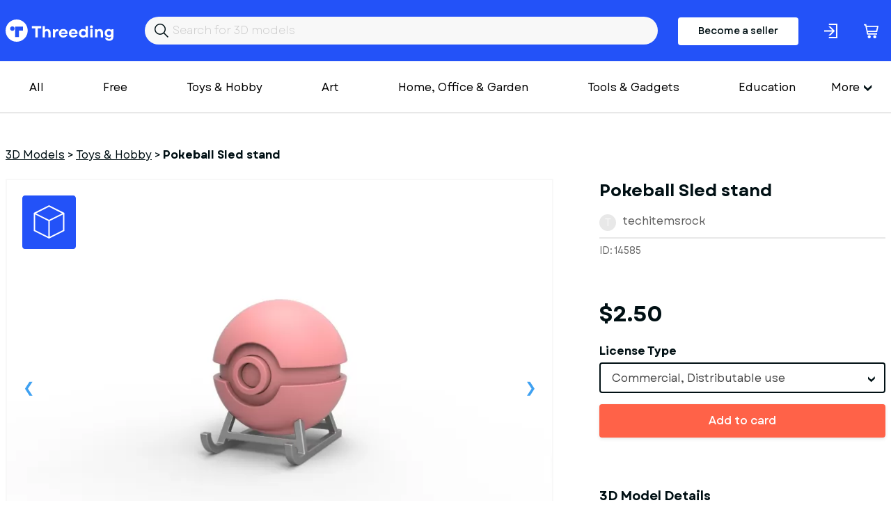

--- FILE ---
content_type: text/html; charset=utf-8
request_url: https://www.threeding.com/3d-model/14585-pokeball-sled-stand
body_size: 7688
content:
<!doctype html>
<html lang="en" class="theme_threeding">
<head>
    <meta charset="utf-8">
    <meta name="viewport" content="width=device-width, initial-scale=1, maximum-scale=1.0, user-scalable=no">
    <link href="/assets/common.css?f45c1a87" rel="stylesheet" type="text/css">
    
    

<title>Pokeball Sled stand  3D Printing Model - Threeding</title><link rel="canonical" href="https://www.threeding.com/3d-model/14585-pokeball-sled-stand"/><meta property="og:title" content="Pokeball Sled stand  3D Printing Model - Threeding" /><meta property="og:url" content="https://www.threeding.com/3d-model/14585-pokeball-sled-stand" /><script type="application/ld+json">{
    "@context": "https:\/\/schema.org\/",
    "@type": "Product",
    "name": "Pokeball Sled stand",
    "image": "https:\/\/cdn.threeding.com\/pi\/MRTp\/4ckj9ai9eZBqNZps7JMRTp-T0ZG.webp",
    "description": "Model dimensions:\n- length - 69.7 mm\n- width - 48.5 mm\n- height - 19.7 mm\n- suitable for sphere with outer diameter - 70 mm",
    "brand": {
        "@type": "Brand",
        "name": "Threeding"
    },
    "sku": "THR14585",
    "offers": {
        "@type": "Offer",
        "url": "https:\/\/www.threeding.com\/3d-model\/14585-pokeball-sled-stand",
        "priceCurrency": "USD",
        "price": "2.50",
        "priceValidUntil": "2032-08-10",
        "availability": "https:\/\/schema.org\/InStock",
        "itemCondition": "https:\/\/schema.org\/NewCondition"
    }
}</script><meta name="csrf-token" content="gOCMO2PNI7sXpdgJP0aQe29D5bA95IHE9ySf4vrP0ucHAfwIkyaA7l8bznxi0wawHTEN7SOdZDTzIx77S3mozdJZfYJTgavSJ2psXsBYNh3953x4pxSlVyUdM5oC7UdW">
    <link rel="icon" type="image/x-icon" href="/favicon.ico">

    <!-- Google tag (gtag.js) -->
    <script async src="https://www.googletagmanager.com/gtag/js?id=G-775SS4K18B"></script>
    <script>
		window.dataLayer = window.dataLayer || [];

		function gtag() {
			dataLayer.push(arguments);
		}

		gtag('js', new Date());
		gtag('config', 'G-775SS4K18B', {'anonymize_ip': true});
    </script>

    </head>
<body>

<header>

    <div class="container">
        <div class="inner">
            <a href="/" id="logo">Threeding</a>
            <form id="header-search" method="get" action="/category/all">
                <input id="header-search-input" name="keyword" value="" placeholder="Search for 3D models">
            </form>

                            <a href="/become-seller" class="button-become-seller login-pop">Become a seller</a>
                        
                <div class="login-header login-popup" rel="uxt-header__login-trigger-icon"></div>

            
            <a href="/cart">
                <div class="basket">
                    <div class="icon"></div>
                                            <span id="shopping-cart-count-indicator" class="shopping-cart-count empty"
                              rel="uxt-header__shopping-cart-count">0</span>
                                    </div>
            </a>


        </div>
    </div>


</header>


<div class="main-menu-wrapper">
    <div class="container">


        <nav id="main-menu" itemscope="itemscope" itemtype="https://schema.org/SiteNavigationElement">

            <ul class='visible-links'>
                <li><a href="/category/all">All</a></li>
                <li><a href="/category/free">Free</a>
                </li>

                
                    <li><a href="/category/toys-hobby">Toys &amp; Hobby</a></li>
                
                    <li><a href="/category/art">Art</a></li>
                
                    <li><a href="/category/home-office-garden">Home, Office &amp; Garden</a></li>
                
                    <li><a href="/category/tools-gadgets">Tools &amp; Gadgets</a></li>
                
                    <li><a href="/category/education">Education</a></li>
                
                    <li><a href="/category/fashion">Fashion</a></li>
                
                    <li><a href="/category/historical">Historical</a></li>
                
                    <li><a href="/category/other">Other</a></li>
                
                    <li><a href="/category/adult">Adult</a></li>
                            </ul>
            <div class="wrapper-more">
                <div class="hamburger">More</div>
                <ul class='hidden-links hidden'>
                    
                        
                    
                                                    <li><a href="/category/art">Art</a></li>
                        
                    
                                                    <li><a href="/category/home-office-garden">Home, Office &amp; Garden</a></li>
                        
                    
                                                    <li><a href="/category/tools-gadgets">Tools &amp; Gadgets</a></li>
                        
                    
                                                    <li><a href="/category/education">Education</a></li>
                        
                    
                                                    <li><a href="/category/fashion">Fashion</a></li>
                        
                    
                                                    <li><a href="/category/historical">Historical</a></li>
                        
                    
                                                    <li><a href="/category/other">Other</a></li>
                        
                    
                                                    <li><a href="/category/adult">Adult</a></li>
                        
                                    </ul>
            </div>

            <div class="mobile-main-menu">
                <div class="mobile-menu-header">
                    <div class="mobile-menu-bar-wrapper">
                        <div class="mobile-menu-bar"></div>
                        <div class="mobile-menu-bar"></div>
                        <div class="mobile-menu-bar"></div>
                    </div>
                    <div class="mobile-menu-close"></div>
                    Categories
                </div>
                <ul class="mobile-menu-items">
                    <li><a href="/category/all">All</a></li>
                                            <li><a href="/category/toys-hobby">Toys &amp; Hobby</a></li>
                                            <li><a href="/category/art">Art</a></li>
                                            <li><a href="/category/home-office-garden">Home, Office &amp; Garden</a></li>
                                            <li><a href="/category/tools-gadgets">Tools &amp; Gadgets</a></li>
                                            <li><a href="/category/education">Education</a></li>
                                            <li><a href="/category/fashion">Fashion</a></li>
                                            <li><a href="/category/historical">Historical</a></li>
                                            <li><a href="/category/other">Other</a></li>
                                            <li><a href="/category/adult">Adult</a></li>
                                    </ul>
            </div>
        </nav>


    </div>
</div>
<div id="wrapper-website">


    
    <section class="model-single">
        <div class="container">
            <ol class="breadcrumb" itemscope="" itemtype="https://schema.org/BreadcrumbList">
                <li itemprop="itemListElement" itemscope="" itemtype="https://schema.org/ListItem"
                    class="breadcrumb-item">
                    <a itemprop="item" href="https://www.threeding.com"><span itemprop="name">3D Models</span></a> >
                    <meta itemprop="position" content="1">
                </li>
                <li itemprop="itemListElement" itemscope="" itemtype="https://schema.org/ListItem"
                    class="breadcrumb-item">
                    <a itemprop="item" href="/category/toys-hobby"><span
                                itemprop="name">Toys &amp; Hobby</span></a> >
                    <meta itemprop="position" content="2">
                </li>
                <li class="breadcrumb-item active" itemprop="itemListElement" itemscope=""
                    itemtype="https://schema.org/ListItem">
                    <span itemprop="name" >Pokeball Sled stand</span>
                    <meta itemprop="position" content="3">
                </li>
            </ol>

            <div class="columns">

                <div class="col-xxl-8 col-xl-8">
                    <div id="model-single-inner">

                        <div class="model-single-gallery-wrapper ">

                            <div class="threed-view-button">3d model viewer</div>
                                                            <script>
									var __thr3dv = ["https:\/\/cdn.threeding.com\/3dviewer\/Ibf3\/4ckj8rWvRWcHgVDQd0Ibf3\/1-2LAk81.3dvx"]
                                </script>
                                <div id="threeding-3d-viewer"></div>
                            

                            <div class="model-gallery">
                                                                    <div>
                                        <div class="frame">
                                            <span class="helper">
                                            <img src="https://cdn.threeding.com/pi/MRTp/4ckj9ai9eZBqNZps7JMRTp-oRD.webp"
                                                 alt="Pokeball&#x20;Sled&#x20;stand - Model preview 1">
                                            </span>
                                        </div>
                                    </div>
                                                                    <div>
                                        <div class="frame">
                                            <span class="helper">
                                            <img src="https://cdn.threeding.com/pi/WwQh/4ckj9sE11goNVOQ7zWWwQh-SwjH.webp"
                                                 alt="Pokeball&#x20;Sled&#x20;stand - Model preview 2">
                                            </span>
                                        </div>
                                    </div>
                                                                    <div>
                                        <div class="frame">
                                            <span class="helper">
                                            <img src="https://cdn.threeding.com/pi/k4C4/4ckjA0q8BPqJrqmoylk4C4-14DfT.webp"
                                                 alt="Pokeball&#x20;Sled&#x20;stand - Model preview 3">
                                            </span>
                                        </div>
                                    </div>
                                                                    <div>
                                        <div class="frame">
                                            <span class="helper">
                                            <img src="https://cdn.threeding.com/pi/LbCI/4ckjA9FtLiHW6XnwtNLbCI-HtBY.webp"
                                                 alt="Pokeball&#x20;Sled&#x20;stand - Model preview 4">
                                            </span>
                                        </div>
                                    </div>
                                                                    <div>
                                        <div class="frame">
                                            <span class="helper">
                                            <img src="https://cdn.threeding.com/pi/7jOb/4ckjAITBKnCWfFMHzj7jOb-DBzX.webp"
                                                 alt="Pokeball&#x20;Sled&#x20;stand - Model preview 5">
                                            </span>
                                        </div>
                                    </div>
                                                                    <div>
                                        <div class="frame">
                                            <span class="helper">
                                            <img src="https://cdn.threeding.com/pi/vEPr/4ckjASYPf8U9gNSqxhvEPr-UH5U.webp"
                                                 alt="Pokeball&#x20;Sled&#x20;stand - Model preview 6">
                                            </span>
                                        </div>
                                    </div>
                                                                    <div>
                                        <div class="frame">
                                            <span class="helper">
                                            <img src="https://cdn.threeding.com/pi/88T8/4ckjAceJE0B8ldGRhV88T8-xqzz.webp"
                                                 alt="Pokeball&#x20;Sled&#x20;stand - Model preview 7">
                                            </span>
                                        </div>
                                    </div>
                                                                    <div>
                                        <div class="frame">
                                            <span class="helper">
                                            <img src="https://cdn.threeding.com/pi/Cufp/4ckjAkICbUhYfjWzXXCufp-ghEg.webp"
                                                 alt="Pokeball&#x20;Sled&#x20;stand - Model preview 8">
                                            </span>
                                        </div>
                                    </div>
                                                                    <div>
                                        <div class="frame">
                                            <span class="helper">
                                            <img src="https://cdn.threeding.com/pi/kuyU/4ckjAuP4JQ5Pv6265bkuyU-NOl6.webp"
                                                 alt="Pokeball&#x20;Sled&#x20;stand - Model preview 9">
                                            </span>
                                        </div>
                                    </div>
                                                                    <div>
                                        <div class="frame">
                                            <span class="helper">
                                            <img src="https://cdn.threeding.com/pi/MJbZ/4ckjB4QiyYuWcgaYLYMJbZ-PxZx.webp"
                                                 alt="Pokeball&#x20;Sled&#x20;stand - Model preview 10">
                                            </span>
                                        </div>
                                    </div>
                                                            </div>

                        </div>
                        <div class="model-gallery-navigation ">
                                                            <div><span><img src="https://cdn.threeding.com/pi/MRTp/4ckj9ai9eZBqNZps7JMRTp-NBSV.webp"
                                          alt="Pokeball&#x20;Sled&#x20;stand - Model thumbnail 1"></span>
                                </div>
                                                            <div><span><img src="https://cdn.threeding.com/pi/WwQh/4ckj9sE11goNVOQ7zWWwQh-WUty.webp"
                                          alt="Pokeball&#x20;Sled&#x20;stand - Model thumbnail 2"></span>
                                </div>
                                                            <div><span><img src="https://cdn.threeding.com/pi/k4C4/4ckjA0q8BPqJrqmoylk4C4-ODtN.webp"
                                          alt="Pokeball&#x20;Sled&#x20;stand - Model thumbnail 3"></span>
                                </div>
                                                            <div><span><img src="https://cdn.threeding.com/pi/LbCI/4ckjA9FtLiHW6XnwtNLbCI-8jB1.webp"
                                          alt="Pokeball&#x20;Sled&#x20;stand - Model thumbnail 4"></span>
                                </div>
                                                            <div><span><img src="https://cdn.threeding.com/pi/7jOb/4ckjAITBKnCWfFMHzj7jOb-GaMZ.webp"
                                          alt="Pokeball&#x20;Sled&#x20;stand - Model thumbnail 5"></span>
                                </div>
                                                            <div><span><img src="https://cdn.threeding.com/pi/vEPr/4ckjASYPf8U9gNSqxhvEPr-MOKG.webp"
                                          alt="Pokeball&#x20;Sled&#x20;stand - Model thumbnail 6"></span>
                                </div>
                                                            <div><span><img src="https://cdn.threeding.com/pi/88T8/4ckjAceJE0B8ldGRhV88T8-aa7X.webp"
                                          alt="Pokeball&#x20;Sled&#x20;stand - Model thumbnail 7"></span>
                                </div>
                                                            <div><span><img src="https://cdn.threeding.com/pi/Cufp/4ckjAkICbUhYfjWzXXCufp-DH5l.webp"
                                          alt="Pokeball&#x20;Sled&#x20;stand - Model thumbnail 8"></span>
                                </div>
                                                            <div><span><img src="https://cdn.threeding.com/pi/kuyU/4ckjAuP4JQ5Pv6265bkuyU-zPuz.webp"
                                          alt="Pokeball&#x20;Sled&#x20;stand - Model thumbnail 9"></span>
                                </div>
                                                            <div><span><img src="https://cdn.threeding.com/pi/MJbZ/4ckjB4QiyYuWcgaYLYMJbZ-TwSI.webp"
                                          alt="Pokeball&#x20;Sled&#x20;stand - Model thumbnail 10"></span>
                                </div>
                                                    </div>


                    </div>

                </div>
                <div class="col-xxl-4 col-xl-4">
                    <h1 >Pokeball Sled stand</h1>
                    <div id="seller-details">
                        <div id="avatar-container">
                            <div id="avatar-letter">t</div>
                        </div>
                        <a href="/designer/techitemsrock">techitemsrock</a>
                    </div>

                    <div id="general-info">
                        <div>
                            ID: 14585
                        </div>
                        <div>

                        </div>

                    </div>
                                                                        <div id="model-price">$2.50</div>
                            <form id="add-to-cart-form" method="post">
                                <input type="hidden" name="_token" value="gOCMO2PNI7sXpdgJP0aQe29D5bA95IHE9ySf4vrP0ucHAfwIkyaA7l8bznxi0wawHTEN7SOdZDTzIx77S3mozdJZfYJTgavSJ2psXsBYNh3953x4pxSlVyUdM5oC7UdW" />
                                <div class="form-error-container"></div>
                                <div class="form-group" style="margin-bottom:16px;">
                                    <input type="hidden" name="model_id" value="14585"/>
                                    <label>License Type</label>

                                    <select class="form-control styled-select" name="license_id">
                                                                                    <option value="4"
                                                    data-price-before-tax="$2.50">Commercial, Distributable use</option>
                                        
                                    </select>

                                </div>
                                <button class="btn btn-orange btn-fw with-static-loader" rel="uxt-purchase-model-form__button">Add to card</button>
                            </form>
                                            
                    <div class="model-single-details">
                        <h2>3D Model Details</h2>
                        <ul>
                            <li>
                                <div id="texture">
                                    <div class="icon"></div>
                                    Texture: <b>No</b></div>
                            </li>
                            <li>
                                <div id="multipart-model">
                                    <div class="icon"></div>
                                    Multipart model: <b>No</b></div>
                            </li>
                            <li>
                                <div id="file-format">
                                    <div class="icon"></div>
                                    File format: <b>stl</b></div>
                            </li>
                            <li>
                                <div id="file-size">
                                    <div class="icon"></div>
                                    File size: <b> 2.18 MB</b></div>
                            </li>
                            <li>
                                <div id="upload-date">
                                    <div class="icon"></div>
                                    Upload date: <b>12/12/2022</b></div>
                            </li>
                            <li>
                                <div id="last-update">
                                    <div class="icon"></div>
                                    Last update: <b>12/12/2022</b></div>
                            </li>
                        </ul>
                    </div>


                </div>
                <div class="col-xxl-6 col-xs-12">
                    <div class="model-single-description">
                        <div class="model-single-description-title">Description</div>
                        <div >Model dimensions:<br />
- length - 69.7 mm<br />
- width - 48.5 mm<br />
- height - 19.7 mm<br />
- suitable for sphere with outer diameter - 70 mm</div>
                    </div>
                    <div class="model-single-tag">
                        <div class="model-single-tag-title">Tags</div>
                        <ul>
                                                                                                <li><a href="/tag/toy"
                                           >toy</a>
                                    </li>
                                    
                                                                                                <li><a href="/tag/christmas"
                                           >christmas</a>
                                    </li>
                                    
                                                                                                <li><a href="/tag/printable"
                                           >printable</a>
                                    </li>
                                    
                                                                                                <li><a href="/tag/anime"
                                           >anime</a>
                                    </li>
                                    
                                                                                                <li><a href="/tag/print"
                                           >print</a>
                                    </li>
                                    
                                                                                                <li><a href="/tag/stand"
                                           >stand</a>
                                    </li>
                                    
                                                                                                    <li >newyear</li>
                                
                                                                                                <li><a href="/tag/pokemon"
                                           >pokemon</a>
                                    </li>
                                    
                                                                                                <li><a href="/tag/pokeball"
                                           >pokeball</a>
                                    </li>
                                    
                                                                                                <li><a href="/tag/concept"
                                           >concept</a>
                                    </li>
                                    
                                                                                                    <li >sled</li>
                                
                                                    </ul>
                    </div>
                    <div class="report-this-design" data-model-id="14585">Report this design</div>
                </div>
                <div class="col-xxl-4 col-xxl-2-offset th-mt50-sm">
                                            
                        <script async src="https://pagead2.googlesyndication.com/pagead/js/adsbygoogle.js?client=ca-pub-7093383130684884"
        crossorigin="anonymous"></script>
<!-- Product inner page -->
<ins class="adsbygoogle"
     style="display:block"
     data-ad-client="ca-pub-7093383130684884"
     data-ad-slot="4635485984"
     data-ad-format="auto"
     data-full-width-responsive="true"></ins>
<script>
	(adsbygoogle = window.adsbygoogle || []).push({});
</script>                    
                </div>
            </div>

        </div>


    </section>
    <section class="model-seller-more">
        <div class="container">
            <div class="columns">
                <div class="col-xl-6 text-xl-left text-xs-left">
                    <h3>More models from <b>techitemsrock</b></h3>
                </div>
                <div class="col-xl-6 text-xl-right text-xs-left">
                    <a class="view-all" href="/designer/techitemsrock">See all &#8594;</a>
                </div>
            </div>
        </div>
    </section>

    <section class="models-listing th-mb102-lg">
        <div class="container">
            <div class="columns">
                                                    <div class="col-xxl-3 col-xl-3 col-md-4 col-xs-6">
                        <div class="item">
                            <a href="/3d-model/27942-wheel-set-of-vintage-awd-dragster-scale-1-25">
                                <div class="preview">
                                                                            <img class="bottom" alt="" src="https://cdn.threeding.com/pi/ATKv/4tTgGI00crrJsAtLUeATKv-gdsT.webp"/>
                                                                                    <img class="top" alt="" src="https://cdn.threeding.com/pi/deKr/4tTgHUD9Zz9Hhla18zdeKr-mE2f.webp"/>
                                                                            
                                </div>
                            </a>
                            <a href="/3d-model/27942-wheel-set-of-vintage-awd-dragster-scale-1-25"
                               class="title ">Wheel Set of Vintage AWD dragster Scale 1:25</a>
                            techitemsrock
                            <p class="price"> $7.00 </p>
                        </div>
                    </div>
                                    <div class="col-xxl-3 col-xl-3 col-md-4 col-xs-6">
                        <div class="item">
                            <a href="/3d-model/27941-vintage-awd-dragster-base-version-2-scale-1-25">
                                <div class="preview">
                                                                            <img class="bottom" alt="" src="https://cdn.threeding.com/pi/j9n6/4tTfXy3S8qzQtWyfvKj9n6-uOT3.webp"/>
                                                                                    <img class="top" alt="" src="https://cdn.threeding.com/pi/OGAN/4tTfaqJD4M3rIXvHwsOGAN-B5x5.webp"/>
                                                                            
                                </div>
                            </a>
                            <a href="/3d-model/27941-vintage-awd-dragster-base-version-2-scale-1-25"
                               class="title ">Vintage AWD Dragster Base Version 2 Scale 1:25</a>
                            techitemsrock
                            <p class="price"> $20.00 </p>
                        </div>
                    </div>
                                    <div class="col-xxl-3 col-xl-3 col-md-4 col-xs-6">
                        <div class="item">
                            <a href="/3d-model/27916-engine-v8-vintage-dragster-version-10-scale-1-25">
                                <div class="preview">
                                                                            <img class="bottom" alt="" src="https://cdn.threeding.com/pi/BA9R/4tTVo3i5raFqJ8B0gGBA9R-VaNF.webp"/>
                                                                                    <img class="top" alt="" src="https://cdn.threeding.com/pi/D7jy/4tTVpshaoUDPYq0GFdD7jy-13xtu.webp"/>
                                                                            
                                </div>
                            </a>
                            <a href="/3d-model/27916-engine-v8-vintage-dragster-version-10-scale-1-25"
                               class="title ">Engine V8 for vintage dragster Version 10 Scale 1:25</a>
                            techitemsrock
                            <p class="price"> $5.00 </p>
                        </div>
                    </div>
                                    <div class="col-xxl-3 col-xl-3 col-md-4 col-xs-6">
                        <div class="item">
                            <a href="/3d-model/27913-vintage-awd-dragster-version-2-scale-1-25">
                                <div class="preview">
                                                                            <img class="bottom" alt="" src="https://cdn.threeding.com/pi/S0HS/4tTSs4VbhKU9XgkcvhS0HS-fW2n.webp"/>
                                                                                    <img class="top" alt="" src="https://cdn.threeding.com/pi/QUr4/4tTSvnEGv387z5nK3jQUr4-LP6Z.webp"/>
                                                                            
                                </div>
                            </a>
                            <a href="/3d-model/27913-vintage-awd-dragster-version-2-scale-1-25"
                               class="title ">Vintage AWD Dragster Version 2 Scale 1:25</a>
                            techitemsrock
                            <p class="price"> $30.00 </p>
                        </div>
                    </div>
                                    <div class="col-xxl-3 col-xl-3 col-md-4 col-xs-6">
                        <div class="item">
                            <a href="/3d-model/27786-shell-of-vintage-dragster-scale-1-25">
                                <div class="preview">
                                                                            <img class="bottom" alt="" src="https://cdn.threeding.com/pi/RFuz/4tOAfEtEvuL18CPs7DRFuz-HoSM.webp"/>
                                                                                    <img class="top" alt="" src="https://cdn.threeding.com/pi/Y445/4tOAgfvLqG9xL2cfK0Y445-yXgv.webp"/>
                                                                            
                                </div>
                            </a>
                            <a href="/3d-model/27786-shell-of-vintage-dragster-scale-1-25"
                               class="title ">Shell of Vintage dragster Scale 1:25</a>
                            techitemsrock
                            <p class="price"> $15.00 </p>
                        </div>
                    </div>
                                    <div class="col-xxl-3 col-xl-3 col-md-4 col-xs-6">
                        <div class="item">
                            <a href="/3d-model/27785-engine-v12-of-vintage-dragster-version-2-scale-1-25">
                                <div class="preview">
                                                                            <img class="bottom" alt="" src="https://cdn.threeding.com/pi/pPXz/4tO9bCP8PZwnIZiKZ0pPXz-FWXe.webp"/>
                                                                                    <img class="top" alt="" src="https://cdn.threeding.com/pi/reLz/4tO9e0bJM3dPiuOlymreLz-EPTa.webp"/>
                                                                            
                                </div>
                            </a>
                            <a href="/3d-model/27785-engine-v12-of-vintage-dragster-version-2-scale-1-25"
                               class="title ">Engine V12 of Vintage Dragster Version 2 Scale 1:25</a>
                            techitemsrock
                            <p class="price"> $5.00 </p>
                        </div>
                    </div>
                                    <div class="col-xxl-3 col-xl-3 col-md-4 col-xs-6">
                        <div class="item">
                            <a href="/3d-model/27782-double-wheel-of-vintage-dragster-scale-1-25">
                                <div class="preview">
                                                                            <img class="bottom" alt="" src="https://cdn.threeding.com/pi/vR63/4tO83KLBfFGvYqt5k2vR63-tLZy.webp"/>
                                                                                    <img class="top" alt="" src="https://cdn.threeding.com/pi/LVbY/4tO84RdPubkjH2jTH0LVbY-2Rw7.webp"/>
                                                                            
                                </div>
                            </a>
                            <a href="/3d-model/27782-double-wheel-of-vintage-dragster-scale-1-25"
                               class="title ">Double Wheel of vintage dragster Scale 1:25</a>
                            techitemsrock
                            <p class="price"> $5.00 </p>
                        </div>
                    </div>
                                    <div class="col-xxl-3 col-xl-3 col-md-4 col-xs-6">
                        <div class="item">
                            <a href="/3d-model/27781-vintage-awd-dragster-base-scale-1-25">
                                <div class="preview">
                                                                            <img class="bottom" alt="" src="https://cdn.threeding.com/pi/Mekl/4tO7Byv4QpNX4RsclBMekl-R41M.webp"/>
                                                                                    <img class="top" alt="" src="https://cdn.threeding.com/pi/aki4/4tO7FEMPDxWZNLtWyEaki4-YtBC.webp"/>
                                                                            
                                </div>
                            </a>
                            <a href="/3d-model/27781-vintage-awd-dragster-base-scale-1-25"
                               class="title ">Vintage AWD Dragster Base Scale 1:25</a>
                            techitemsrock
                            <p class="price"> $20.00 </p>
                        </div>
                    </div>
                                    <div class="col-xxl-3 col-xl-3 col-md-4 col-xs-6">
                        <div class="item">
                            <a href="/3d-model/27771-vintage-awd-dragster-scale-1-25">
                                <div class="preview">
                                                                            <img class="bottom" alt="" src="https://cdn.threeding.com/pi/Ee58/4tO02fLqZxmlirHUjuEe58-7zD4.webp"/>
                                                                                    <img class="top" alt="" src="https://cdn.threeding.com/pi/dyYO/4tO06dzqUDpBQCxZoQdyYO-rxEY.webp"/>
                                                                            
                                </div>
                            </a>
                            <a href="/3d-model/27771-vintage-awd-dragster-scale-1-25"
                               class="title ">Vintage AWD Dragster Scale 1:25</a>
                            techitemsrock
                            <p class="price"> $30.00 </p>
                        </div>
                    </div>
                
            </div>
        </div>
    </section>

    <section class="model-seller-more">
        <div class="container">
            <div class="columns">
                <div class="col-xl-6 text-xl-left text-xs-left">
                    <h3>More from category <b>Toys &amp; Hobby</b></h3>
                </div>
            </div>
        </div>
    </section>

    <section class="models-listing th-mb102-lg">
        <div class="container">
            <div class="columns">
                                                    <div class="col-xxl-3 col-xl-3 col-md-4 col-xs-6">
                        <div class="item">
                            <a href="/3d-model/27943-gray-original-brawl-stars">
                                <div class="preview">
                                                                            <img class="bottom" alt="" src="https://cdn.threeding.com/pi/nXG4/4tTvDqrv0lGuaFo6kjnXG4-xyh6.webp"/>
                                                                                    <img class="top" alt="" src="https://cdn.threeding.com/pi/uFnB/4tTvEBKaOdrNT7wLR1uFnB-MlWo.webp"/>
                                                                            
                                </div>
                            </a>
                            <a href="/3d-model/27943-gray-original-brawl-stars"
                               class="title ">Gray (Original) - Brawl Stars</a>
                            3d_stars
                            <p class="price"> $3.99 </p>
                        </div>
                    </div>
                                    <div class="col-xxl-3 col-xl-3 col-md-4 col-xs-6">
                        <div class="item">
                            <a href="/3d-model/27942-wheel-set-of-vintage-awd-dragster-scale-1-25">
                                <div class="preview">
                                                                            <img class="bottom" alt="" src="https://cdn.threeding.com/pi/ATKv/4tTgGI00crrJsAtLUeATKv-gdsT.webp"/>
                                                                                    <img class="top" alt="" src="https://cdn.threeding.com/pi/deKr/4tTgHUD9Zz9Hhla18zdeKr-mE2f.webp"/>
                                                                            
                                </div>
                            </a>
                            <a href="/3d-model/27942-wheel-set-of-vintage-awd-dragster-scale-1-25"
                               class="title ">Wheel Set of Vintage AWD dragster Scale 1:25</a>
                            techitemsrock
                            <p class="price"> $7.00 </p>
                        </div>
                    </div>
                                    <div class="col-xxl-3 col-xl-3 col-md-4 col-xs-6">
                        <div class="item">
                            <a href="/3d-model/27941-vintage-awd-dragster-base-version-2-scale-1-25">
                                <div class="preview">
                                                                            <img class="bottom" alt="" src="https://cdn.threeding.com/pi/j9n6/4tTfXy3S8qzQtWyfvKj9n6-uOT3.webp"/>
                                                                                    <img class="top" alt="" src="https://cdn.threeding.com/pi/OGAN/4tTfaqJD4M3rIXvHwsOGAN-B5x5.webp"/>
                                                                            
                                </div>
                            </a>
                            <a href="/3d-model/27941-vintage-awd-dragster-base-version-2-scale-1-25"
                               class="title ">Vintage AWD Dragster Base Version 2 Scale 1:25</a>
                            techitemsrock
                            <p class="price"> $20.00 </p>
                        </div>
                    </div>
                                    <div class="col-xxl-3 col-xl-3 col-md-4 col-xs-6">
                        <div class="item">
                            <a href="/3d-model/27931-3d-low-polygonal-dog-set-french-bulldog-doberman-collie-pug">
                                <div class="preview">
                                                                            <img class="bottom" alt="" src="https://cdn.threeding.com/pi/zg8y/4tTZQjkClE7zPulmU1zg8y-sNEm.webp"/>
                                                                                    <img class="top" alt="" src="https://cdn.threeding.com/pi/s120/4tTZRiN8XvNRpw0GSFs120-HUHm.webp"/>
                                                                            
                                </div>
                            </a>
                            <a href="/3d-model/27931-3d-low-polygonal-dog-set-french-bulldog-doberman-collie-pug"
                               class="title ">3D Low Polygonal Dog Set, French Bulldog; Doberman; Collie; Pug;</a>
                            woowconcept3d
                            <p class="price"> $10.99 </p>
                        </div>
                    </div>
                                    <div class="col-xxl-3 col-xl-3 col-md-4 col-xs-6">
                        <div class="item">
                            <a href="/3d-model/27930-3d-low-polygonal-animals-set-owl-tiger-cat-elephant-rabbit">
                                <div class="preview">
                                                                            <img class="bottom" alt="" src="https://cdn.threeding.com/pi/DHAm/4tTZEQDiJJv6LSN6TSDHAm-O0L8.webp"/>
                                                                                    <img class="top" alt="" src="https://cdn.threeding.com/pi/DHAm/4tTZEQDiJJv6LSN6TSDHAm-O0L8.webp"/>
                                                                            
                                </div>
                            </a>
                            <a href="/3d-model/27930-3d-low-polygonal-animals-set-owl-tiger-cat-elephant-rabbit"
                               class="title ">3D Low Polygonal Animals Set, Owl; Tiger; Cat; Elephant; Rabbit</a>
                            woowconcept3d
                            <p class="price"> $10.99 </p>
                        </div>
                    </div>
                                    <div class="col-xxl-3 col-xl-3 col-md-4 col-xs-6">
                        <div class="item">
                            <a href="/3d-model/27916-engine-v8-vintage-dragster-version-10-scale-1-25">
                                <div class="preview">
                                                                            <img class="bottom" alt="" src="https://cdn.threeding.com/pi/BA9R/4tTVo3i5raFqJ8B0gGBA9R-VaNF.webp"/>
                                                                                    <img class="top" alt="" src="https://cdn.threeding.com/pi/D7jy/4tTVpshaoUDPYq0GFdD7jy-13xtu.webp"/>
                                                                            
                                </div>
                            </a>
                            <a href="/3d-model/27916-engine-v8-vintage-dragster-version-10-scale-1-25"
                               class="title ">Engine V8 for vintage dragster Version 10 Scale 1:25</a>
                            techitemsrock
                            <p class="price"> $5.00 </p>
                        </div>
                    </div>
                                    <div class="col-xxl-3 col-xl-3 col-md-4 col-xs-6">
                        <div class="item">
                            <a href="/3d-model/27913-vintage-awd-dragster-version-2-scale-1-25">
                                <div class="preview">
                                                                            <img class="bottom" alt="" src="https://cdn.threeding.com/pi/S0HS/4tTSs4VbhKU9XgkcvhS0HS-fW2n.webp"/>
                                                                                    <img class="top" alt="" src="https://cdn.threeding.com/pi/QUr4/4tTSvnEGv387z5nK3jQUr4-LP6Z.webp"/>
                                                                            
                                </div>
                            </a>
                            <a href="/3d-model/27913-vintage-awd-dragster-version-2-scale-1-25"
                               class="title ">Vintage AWD Dragster Version 2 Scale 1:25</a>
                            techitemsrock
                            <p class="price"> $30.00 </p>
                        </div>
                    </div>
                                    <div class="col-xxl-3 col-xl-3 col-md-4 col-xs-6">
                        <div class="item">
                            <a href="/3d-model/27892-lumi-original-brawl-stars">
                                <div class="preview">
                                                                            <img class="bottom" alt="" src="https://cdn.threeding.com/pi/tJTi/4tRB2NDZjbYmXdAmJytJTi-4gXR.webp"/>
                                                                                    <img class="top" alt="" src="https://cdn.threeding.com/pi/q9OB/4tRB2feEBCWdyf0p7bq9OB-mV6V.webp"/>
                                                                            
                                </div>
                            </a>
                            <a href="/3d-model/27892-lumi-original-brawl-stars"
                               class="title ">Lumi (Original) - Brawl Stars</a>
                            3d_stars
                            <p class="price"> $2.87 </p>
                        </div>
                    </div>
                                    <div class="col-xxl-3 col-xl-3 col-md-4 col-xs-6">
                        <div class="item">
                            <a href="/3d-model/27880-indian-pan-flute-v2-ndash-one-piece-instrument-c5-rarr-c6">
                                <div class="preview">
                                                                            <img class="bottom" alt="" src="https://cdn.threeding.com/pi/h3wZ/4tQmE91pmhzTRrmc1ch3wZ-NtYU.webp"/>
                                                                                    <img class="top" alt="" src="https://cdn.threeding.com/pi/QcNH/4tQmEkvmNUHsYrkLvsQcNH-7IQ5.webp"/>
                                                                            
                                </div>
                            </a>
                            <a href="/3d-model/27880-indian-pan-flute-v2-ndash-one-piece-instrument-c5-rarr-c6"
                               class="title ">Indian Pan Flute V2 – One-Piece Instrument (C5 → C6)</a>
                            imstardust
                            <p class="price"> $1.50 </p>
                        </div>
                    </div>
                
            </div>
        </div>
    </section>



<div class="modal-wrapper">
    <div class="modal-wrapper-inner">
        <div class="close-modal-button"></div>
        <div class="model-wrapper-inner-container"></div>
    </div>
</div>
</div>
<footer>
    <div id="wrapper-footer-upper">
        <div class="container">
            <div class="columns">
                <div class="col-xxl-7 col-lg-7 col-md-12">
                    <a href="/" id="logo">Threeding</a>
                </div>
                <div class="col-xxl-5 col-lg-5 col-md-12">

                    <ul class="footer-social-links">
                        <li><a target="_blank" href="https://www.facebook.com/Threeding"><span
                                        class="facebok-white-icon"></span></a></li>
                        <li><a target="_blank" href="https://www.instagram.com/threedingdotcom/"><span
                                        class="instagram-white-icon"></span></a></li>
                        <li><a target="_blank" href="https://twitter.com/Threeding"><span
                                        class="twitter-white-icon"></span></a></li>
                                                                        <li><a target="_blank" href="https://www.youtube.com/c/Threeding"><span
                                        class="youtube-white-icon"></span></a></li>
                    </ul>

                </div>
            </div>
        </div>
    </div>
    <div id="wrapper-footer-middle">
        <div class="container">
            <div class="inner">
                <div class="footer-info-box">
                    <div class="footer-info-box-title">Company</div>
                    <ul>
                        <li><a href="/about-us">About us</a></li>
                        <li><a href="/contact-us">Contact us</a></li>
                    </ul>
                </div>
                <div class="footer-info-box">
                    <div class="footer-info-box-title">More</div>
                    <ul>
                        <li><a href="/blog">Blog</a></li>
                        <li><a href="/links">Links</a></li>
                    </ul>
                </div>
                <div class="footer-info-box">
                    <div class="footer-info-box-title">Help</div>
                    <ul>
                        <li><a href="/design-guide">Design guide</a></li>
                        <li><a href="/faq">FAQ</a></li>
                        <li><a href="/support">Support</a></li>
                    </ul>
                </div>
                <div class="footer-info-box">
                    <div class="footer-info-box-title">Legal</div>
                    <ul>
                        <li><a href="/terms-and-conditions">Terms & Conditions</a></li>
                        <li><a href="/privacy-policy">Privacy Policy</a></li>
                        <li><a href="/licensing">Licensing</a></li>
                    </ul>
                </div>
            </div>
            <div class="inner">
                    <form id="footer-newsletter" action="" method="POST">

                        <div class="form-group">
                            <label>Join our newsletter</label>
                            <input id="footer-newsletter-input" type="text" name="email" placeholder="Your email"/>
                        </div>
                        <div class="form-button">
                            <button type="submit" class="btn btn-primary" value="Send">Sign me up</button>
                        </div>
                        <div class="form-error-container"></div>
                        <div class="footer-newsletter-legend">By subscribing to our newsletter, you agree to receive
                            emails from threeding.com
                        </div>
                    </form>
            </div>

            <div class="inner">
                <ul class="footer-social-links-mobile">
                    <li><a target="_blank" href="https://www.facebook.com/Threeding"><span
                                    class="facebok-white-icon"></span></a></li>
                    <li><a target="_blank" href="https://www.facebook.com/Threeding"><span
                                    class="instagram-white-icon"></span></a></li>
                    <li><a target="_blank" href="https://www.facebook.com/Threeding"><span
                                    class="twitter-white-icon"></span></a></li>
                    <li><a target="_blank" href="https://www.facebook.com/Threeding"><span
                                    class="youtube-white-icon"></span></a></li>
                </ul>
            </div>
        </div>
    </div>


    <div class="footer-bar">
        <div class="container">
            <div class="columns">
                <div class="col-md-12 text-center">
                    Copyright &copy; 2014-2026 Threeding. All rights reserved. <a href="#"
                                                                                                   data-cc="c-settings"
                                                                                                   id="cookie-settings">Cookies
                        Settings</a>
                </div>
            </div>
        </div>
    </div>

</footer>

<script src="/assets/common.js?f45c1a87"></script>
    <script src="/assets/product_view.js?f45c1a87"></script>

</body>
</html>

--- FILE ---
content_type: text/html; charset=utf-8
request_url: https://www.google.com/recaptcha/api2/aframe
body_size: 268
content:
<!DOCTYPE HTML><html><head><meta http-equiv="content-type" content="text/html; charset=UTF-8"></head><body><script nonce="8cf3P0Gy0pHkl5NyXzFKAA">/** Anti-fraud and anti-abuse applications only. See google.com/recaptcha */ try{var clients={'sodar':'https://pagead2.googlesyndication.com/pagead/sodar?'};window.addEventListener("message",function(a){try{if(a.source===window.parent){var b=JSON.parse(a.data);var c=clients[b['id']];if(c){var d=document.createElement('img');d.src=c+b['params']+'&rc='+(localStorage.getItem("rc::a")?sessionStorage.getItem("rc::b"):"");window.document.body.appendChild(d);sessionStorage.setItem("rc::e",parseInt(sessionStorage.getItem("rc::e")||0)+1);localStorage.setItem("rc::h",'1768733397679');}}}catch(b){}});window.parent.postMessage("_grecaptcha_ready", "*");}catch(b){}</script></body></html>

--- FILE ---
content_type: text/css
request_url: https://www.threeding.com/assets/common.css?f45c1a87
body_size: 75275
content:
:root{--cc-font-family:-apple-system,BlinkMacSystemFont,"Segoe UI",Roboto,Helvetica,Arial,sans-serif,"Apple Color Emoji","Segoe UI Emoji","Segoe UI Symbol";--cc-font-size:16px;--cc-bg:#fff;--cc-z-index:2147483647;--cc-text:#2d4156;--cc-border-radius:.45rem;--cc-btn-primary-bg:#2d4156;--cc-btn-primary-text:var(--cc-bg);--cc-btn-primary-hover-bg:#1d2e38;--cc-btn-primary-hover-text:var(--cc-btn-primary-text);--cc-btn-secondary-bg:#eaeff2;--cc-btn-secondary-text:var(--cc-text);--cc-btn-secondary-hover-bg:#d8e0e6;--cc-btn-secondary-hover-text:var(--cc-btn-secondary-text);--cc-btn-border-radius:0.375rem;--cc-toggle-bg-off:#919ea6;--cc-toggle-bg-on:var(--cc-btn-primary-bg);--cc-toggle-bg-readonly:#d5dee2;--cc-toggle-knob-bg:#fff;--cc-toggle-knob-icon-color:#ecf2fa;--cc-block-text:var(--cc-text);--cc-cookie-category-block-bg:#f0f4f7;--cc-cookie-category-block-bg-hover:#e9eff4;--cc-section-border:#f1f3f5;--cc-cookie-table-border:#e9edf2;--cc-overlay-bg:#040608;--cc-overlay-opacity:.85;--cc-consent-modal-box-shadow:0 0.625rem 1.875rem rgba(2,2,3,.28);--cc-webkit-scrollbar-bg:#cfd5db;--cc-webkit-scrollbar-bg-hover:#9199a0}.c_darkmode{--cc-bg:#181b1d;--cc-text:#d8e5ea;--cc-btn-primary-bg:#a6c4dd;--cc-btn-primary-text:#000;--cc-btn-primary-hover-bg:#c2dff7;--cc-btn-primary-hover-text:var(--cc-btn-primary-text);--cc-btn-secondary-bg:#33383c;--cc-btn-secondary-text:var(--cc-text);--cc-btn-secondary-hover-bg:#3e454a;--cc-btn-secondary-hover-text:var(--cc-btn-secondary-text);--cc-toggle-bg-off:#667481;--cc-toggle-bg-on:var(--cc-btn-primary-bg);--cc-toggle-bg-readonly:#454c54;--cc-toggle-knob-bg:var(--cc-cookie-category-block-bg);--cc-toggle-knob-icon-color:var(--cc-bg);--cc-block-text:#b3bfc5;--cc-cookie-category-block-bg:#23272a;--cc-cookie-category-block-bg-hover:#2b3035;--cc-section-border:#292d31;--cc-cookie-table-border:#2b3035;--cc-webkit-scrollbar-bg:#667481;--cc-webkit-scrollbar-bg-hover:#9199a0}#cc--main{z-index:2147483647;z-index:var(--cc-z-index)}.cc_div *,.cc_div :after,.cc_div :before,.cc_div :hover{animation:none;background:none;border:none;border-radius:unset;box-shadow:none;-webkit-box-sizing:border-box;box-sizing:border-box;color:inherit;float:none;font-family:inherit;font-size:1em;font-style:inherit;font-variant:normal;font-weight:inherit;height:auto;letter-spacing:unset;line-height:1.2;margin:0;padding:0;text-align:left;text-decoration:none;text-transform:none;transition:none;vertical-align:baseline;visibility:unset}.cc_div{-webkit-font-smoothing:antialiased;-moz-osx-font-smoothing:grayscale;color:#2d4156;color:var(--cc-text);font-family:-apple-system,BlinkMacSystemFont,Segoe UI,Roboto,Helvetica,Arial,sans-serif,Apple Color Emoji,Segoe UI Emoji,Segoe UI Symbol;font-family:var(--cc-font-family);font-size:16px;font-size:var(--cc-font-size);font-weight:400;text-rendering:optimizeLegibility}#c-ttl,#s-bl td:before,#s-ttl,.cc_div .b-tl,.cc_div .c-bn{font-weight:600}#cm,#s-bl .act .b-acc,#s-inr,.cc_div .b-tl,.cc_div .c-bl{border-radius:.45rem;border-radius:var(--cc-border-radius)}#s-bl .act .b-acc{border-top-left-radius:0;border-top-right-radius:0}.cc_div a,.cc_div button,.cc_div input{-webkit-appearance:none;-moz-appearance:none;appearance:none;overflow:hidden}.cc_div a{border-bottom:1px solid}.cc_div a:hover{border-color:transparent;text-decoration:none}.cc_div .c-bn>span{pointer-events:none}#cm-ov,#cs-ov,.c--anim #cm,.c--anim #s-cnt,.c--anim #s-inr{transition:visibility .25s linear,opacity .25s ease,transform .25s ease!important}.c--anim .c-bn{transition:background-color .25s ease!important}.c--anim #cm.bar.slide,.c--anim #cm.bar.slide+#cm-ov,.c--anim .bar.slide #s-inr,.c--anim .bar.slide+#cs-ov{transition:visibility .4s ease,opacity .4s ease,transform .4s ease!important}#cm.bar.slide,.cc_div .bar.slide #s-inr{opacity:1;transform:translateX(100%)}#cm.bar.top.slide,.cc_div .bar.left.slide #s-inr{opacity:1;transform:translateX(-100%)}#cm.slide,.cc_div .slide #s-inr{transform:translateY(1.6em)}#cm.top.slide{transform:translateY(-1.6em)}#cm.bar.slide{transform:translateY(100%)}#cm.bar.top.slide{transform:translateY(-100%)}.show--consent .c--anim #cm,.show--consent .c--anim #cm.bar,.show--settings .c--anim #s-inr,.show--settings .c--anim .bar.slide #s-inr{opacity:1;transform:scale(1);visibility:visible!important}.show--consent .c--anim #cm.box.middle,.show--consent .c--anim #cm.cloud.middle{transform:scale(1) translateY(-50%)}.show--settings .c--anim #s-cnt{visibility:visible!important}.force--consent.show--consent .c--anim #cm-ov,.show--settings .c--anim #cs-ov{opacity:.85!important;opacity:var(--cc-overlay-opacity)!important;visibility:visible!important}#cm{background:#fff;background:var(--cc-bg);bottom:1.25em;box-shadow:0 .625em 1.875em #000;box-shadow:0 .625rem 1.875rem rgba(2,2,3,.28);box-shadow:var(--cc-consent-modal-box-shadow);font-family:inherit;line-height:normal;max-width:24.2em;opacity:0;padding:1em 1.4em 1.3em;position:fixed;right:1.25em;transform:scale(.95);visibility:hidden;width:100%;z-index:1}#cc_div #cm{display:block!important}#c-ttl{font-size:1.05em;margin-bottom:.7em}.cloud #c-ttl{margin-top:-.15em}#c-txt{font-size:.9em;line-height:1.5em}.cc_div #c-bns{display:flex;justify-content:space-between;margin-top:1.4em}.cc_div .c-bn{background:#eaeff2;background:var(--cc-btn-secondary-bg);border-radius:.375rem;border-radius:var(--cc-btn-border-radius);color:#2d4156;color:var(--cc-btn-secondary-text);cursor:pointer;display:inline-block;flex:1;font-size:.82em;padding:1em 1.7em;text-align:center;-moz-user-select:none;-khtml-user-select:none;-webkit-user-select:none;-o-user-select:none;user-select:none}#c-bns button+button,#s-c-bn,#s-cnt button+button{float:right;margin-left:.5rem}#s-cnt #s-rall-bn{float:none}#cm .c_link:active,#cm .c_link:hover,#s-c-bn:active,#s-c-bn:hover,#s-cnt button+button:active,#s-cnt button+button:hover{background:#d8e0e6;background:var(--cc-btn-secondary-hover-bg);color:#2d4156;color:var(--cc-btn-secondary-hover-text)}#s-cnt{display:table;height:100%;left:0;position:fixed;top:0;visibility:hidden;width:100%;z-index:101}#s-bl{outline:none;scrollbar-width:thin}#s-bl .title{margin-top:1.4em}#s-bl .b-bn,#s-bl .title:first-child{margin-top:0}#s-bl .b-acc .p{margin-top:0;padding:1em}#s-cnt .b-bn .b-tl{background:none;display:block;font-family:inherit;font-size:.95em;padding:1.3em 6.4em 1.3em 2.7em;position:relative;transition:background-color .25s ease;width:100%}#s-cnt .b-bn .b-tl.exp{cursor:pointer}#s-cnt .act .b-bn .b-tl{border-bottom-left-radius:0;border-bottom-right-radius:0}#s-cnt .b-bn .b-tl:active,#s-cnt .b-bn .b-tl:hover{background:#e9eff4;background:var(--cc-cookie-category-block-bg-hover)}#s-bl .b-bn{position:relative}#s-bl .c-bl{border:1px solid #f1f3f5;border:1px solid var(--cc-section-border);margin-bottom:.4rem;padding:1em;transition:background-color .25s ease}#s-bl .c-bl:hover{background:#f0f4f7;background:var(--cc-cookie-category-block-bg)}#s-bl .c-bl:last-child{margin-bottom:.5em}#s-bl .c-bl:first-child{border:none;margin-bottom:2em;margin-top:0;padding:0;transition:none}#s-bl .c-bl:not(.b-ex):first-child:hover{background:transparent;background:unset}#s-bl .c-bl.b-ex{background:#f0f4f7;background:var(--cc-cookie-category-block-bg);border:none;padding:0;transition:none}#s-bl .c-bl.b-ex+.c-bl{margin-top:2em}#s-bl .c-bl.b-ex+.c-bl.b-ex{margin-top:0}#s-bl .c-bl.b-ex:first-child{margin-bottom:.5em}#s-bl .b-acc{display:none;margin-bottom:0;max-height:0;overflow:hidden;padding-top:0}#s-bl .act .b-acc{display:block;max-height:100%;overflow:hidden}#s-cnt .p{color:#2d4156;color:var(--cc-block-text);font-size:.9em;line-height:1.5em;margin-top:.85em}.cc_div .b-tg .c-tgl:disabled{cursor:not-allowed}#c-vln{display:table-cell;position:relative;vertical-align:middle}#cs{bottom:0;left:0;padding:0 1.7em;position:fixed;right:0;top:0;width:100%}#cs,#s-inr{height:100%}#s-inr{box-shadow:0 13px 27px -5px rgba(3,6,9,.26);margin:0 auto;max-width:45em;opacity:0;overflow:hidden;padding-bottom:4.75em;padding-top:4.75em;position:relative;transform:scale(.96);visibility:hidden}#s-bns,#s-hdr,#s-inr{background:#fff;background:var(--cc-bg)}#s-bl{display:block;height:100%;overflow-x:hidden;overflow-y:auto;overflow-y:overlay;padding:1.3em 1.6em;width:100%}#s-bns{border-top:1px solid #f1f3f5;border-top:1px solid var(--cc-section-border);bottom:0;height:4.75em;left:0;padding:1em 1.8em;position:absolute;right:0}.cc_div .cc-link{border-bottom:1px solid #2d4156;border-bottom:1px solid var(--cc-btn-primary-bg);color:#2d4156;color:var(--cc-btn-primary-bg);cursor:pointer;display:inline;font-weight:600;padding-bottom:0;text-decoration:none}.cc_div .cc-link:active,.cc_div .cc-link:hover{border-color:transparent}#c-bns button:first-child,#s-bns button:first-child{background:#2d4156;background:var(--cc-btn-primary-bg);color:#fff;color:var(--cc-btn-primary-text)}#c-bns.swap button:first-child{background:#eaeff2;background:var(--cc-btn-secondary-bg);color:#2d4156;color:var(--cc-btn-secondary-text)}#c-bns.swap button:last-child{background:#2d4156;background:var(--cc-btn-primary-bg);color:#fff;color:var(--cc-btn-primary-text)}.cc_div .b-tg .c-tgl:checked~.c-tg{background:#2d4156;background:var(--cc-toggle-bg-on)}#c-bns button:first-child:active,#c-bns button:first-child:hover,#c-bns.swap button:last-child:active,#c-bns.swap button:last-child:hover,#s-bns button:first-child:active,#s-bns button:first-child:hover{background:#1d2e38;background:var(--cc-btn-primary-hover-bg);color:#fff;color:var(--cc-btn-primary-hover-text)}#c-bns.swap button:first-child:active,#c-bns.swap button:first-child:hover{background:#d8e0e6;background:var(--cc-btn-secondary-hover-bg);color:#2d4156;color:var(--cc-btn-secondary-hover-text)}#s-hdr{border-bottom:1px solid #f1f3f5;border-bottom:1px solid var(--cc-section-border);display:table;height:4.75em;padding:0 1.8em;position:absolute;top:0;width:100%;z-index:2}#s-hdr,#s-ttl{vertical-align:middle}#s-ttl{display:table-cell;font-size:1em}#s-c-bn{font-size:1.45em;font-weight:400;height:1.7em;margin:0;overflow:hidden;padding:0;position:relative;width:1.7em}#s-c-bnc{display:table-cell;vertical-align:middle}.cc_div span.t-lb{opacity:0;overflow:hidden;pointer-events:none;position:absolute;top:0;z-index:-1}#c_policy__text{height:31.25em;margin-top:1.25em;overflow-y:auto}#c-s-in{height:100%;height:calc(100% - 2.5em);max-height:37.5em;position:relative;top:50%;transform:translateY(-50%)}@media screen and (min-width:688px){#s-bl::-webkit-scrollbar{background:transparent;border-radius:0 .25em .25em 0;height:100%;width:.8em}#s-bl::-webkit-scrollbar-thumb{background:#cfd5db;background:var(--cc-webkit-scrollbar-bg);border:.25em solid #fff;border:.25em solid var(--cc-bg);border-radius:100em}#s-bl::-webkit-scrollbar-thumb:hover{background:#9199a0;background:var(--cc-webkit-scrollbar-bg-hover)}#s-bl::-webkit-scrollbar-button{height:5px;width:10px}}.cc_div .b-tg{bottom:0;display:inline-block;margin:auto;right:0;right:1.2em;-webkit-user-select:none;-moz-user-select:none;-ms-user-select:none;user-select:none;vertical-align:middle}.cc_div .b-tg,.cc_div .b-tg .c-tgl{cursor:pointer;position:absolute;top:0}.cc_div .b-tg .c-tgl{border:0;display:block;left:0;margin:0}.cc_div .b-tg .c-tg{background:#919ea6;background:var(--cc-toggle-bg-off);pointer-events:none;position:absolute;transition:background-color .25s ease,box-shadow .25s ease}.cc_div .b-tg,.cc_div .b-tg .c-tg,.cc_div .b-tg .c-tgl,.cc_div span.t-lb{border-radius:4em;height:1.5em;width:3.4em}.cc_div .b-tg .c-tg.c-ro{cursor:not-allowed}.cc_div .b-tg .c-tgl~.c-tg.c-ro{background:#d5dee2;background:var(--cc-toggle-bg-readonly)}.cc_div .b-tg .c-tgl~.c-tg.c-ro:after{box-shadow:none}.cc_div .b-tg .c-tg:after{background:#fff;background:var(--cc-toggle-knob-bg);border:none;border-radius:100%;box-shadow:0 1px 2px rgba(24,32,35,.36);box-sizing:content-box;content:"";display:block;height:1.25em;left:.125em;position:relative;top:.125em;transition:transform .25s ease;width:1.25em}.cc_div .b-tg .c-tgl:checked~.c-tg:after{transform:translateX(1.9em)}#s-bl table,#s-bl td,#s-bl th{border:none}#s-bl tbody tr{transition:background-color .25s ease}#s-bl tbody tr:hover{background:#e9eff4;background:var(--cc-cookie-category-block-bg-hover)}#s-bl table{border-collapse:collapse;margin:0;overflow:hidden;padding:0;text-align:left;width:100%}#s-bl caption{border-bottom:1px solid #e9edf2;border-bottom:1px solid var(--cc-cookie-table-border);font-size:.9em;font-weight:600;padding:.5rem 1rem}#s-bl td,#s-bl th{font-size:.8em;padding:.8em .625em .8em 1.2em;text-align:left;vertical-align:top}#s-bl th{font-family:inherit;font-weight:600;padding:1em 1rem}#s-bl thead tr:first-child{border-bottom:1px solid #e9edf2;border-bottom:1px solid var(--cc-cookie-table-border)}.force--consent #cs,.force--consent #s-cnt{width:100vw}#cm-ov,#cs-ov{background:#070707;background:#040608;background:var(--cc-overlay-bg);bottom:0;display:none;left:0;opacity:0;position:fixed;right:0;top:0;transition:none;visibility:hidden}.c--anim #cs-ov,.force--consent .c--anim #cm-ov,.force--consent.show--consent #cm-ov,.show--settings #cs-ov{display:block}#cs-ov{z-index:2}.force--consent .cc_div{bottom:0;left:0;position:fixed;top:0;transition:visibility .25s linear;visibility:hidden;width:100%;width:100vw}.force--consent.show--consent .c--anim .cc_div,.force--consent.show--settings .c--anim .cc_div{visibility:visible}.force--consent #cm{position:absolute}.force--consent #cm.bar{max-width:100vw;width:100vw}html.force--consent.show--consent{overflow-y:hidden!important}html.force--consent.show--consent,html.force--consent.show--consent body{height:auto!important;overflow-x:hidden!important}.cc_div .act .b-bn .exp:before,.cc_div .b-bn .exp:before{border:solid #2d4156;border:solid var(--cc-btn-secondary-text);border-width:0 2px 2px 0;content:"";display:inline-block;left:1.2em;margin-right:15px;padding:.2em;position:absolute;top:50%;transform:translateY(-50%) rotate(45deg)}.cc_div .act .b-bn .b-tl:before{transform:translateY(-20%) rotate(225deg)}.cc_div .on-i:before{border:solid #ecf2fa;border:solid var(--cc-toggle-knob-icon-color);border-width:0 2px 2px 0;display:inline-block;left:.75em;padding:.1em .1em .45em;top:.37em}#s-c-bn:after,#s-c-bn:before,.cc_div .on-i:before{content:"";margin:0 auto;position:absolute;transform:rotate(45deg)}#s-c-bn:after,#s-c-bn:before{background:#2d4156;background:var(--cc-btn-secondary-text);border-radius:1em;height:.6em;left:.82em;top:.58em;width:1.5px}#s-c-bn:after{transform:rotate(-45deg)}.cc_div .off-i,.cc_div .on-i{display:block;height:100%;position:absolute;right:0;text-align:center;transition:opacity .15s ease;width:50%}.cc_div .on-i{left:0;opacity:0}.cc_div .off-i:after,.cc_div .off-i:before{background:#ecf2fa;background:var(--cc-toggle-knob-icon-color);content:" ";display:block;height:.7em;margin:0 auto;position:absolute;right:.8em;top:.42em;transform-origin:center;width:.09375em}.cc_div .off-i:before{transform:rotate(45deg)}.cc_div .off-i:after{transform:rotate(-45deg)}.cc_div .b-tg .c-tgl:checked~.c-tg .on-i{opacity:1}.cc_div .b-tg .c-tgl:checked~.c-tg .off-i{opacity:0}#cm.box.middle,#cm.cloud.middle{bottom:auto;top:50%;transform:translateY(-37%)}#cm.box.middle.zoom,#cm.cloud.middle.zoom{transform:scale(.95) translateY(-50%)}#cm.box.center,#cm.cloud{left:1em;margin:0 auto;right:1em}#cm.cloud{max-width:50em;overflow:hidden;padding:1.2em 1.7em;text-align:center;width:unset}.cc_div .cloud #c-inr{display:table;width:100%}.cc_div .cloud #c-inr-i{display:table-cell;padding-right:2.4em;vertical-align:top;width:70%}.cc_div .cloud #c-txt{font-size:.85em}.cc_div .cloud #c-bns{display:table-cell;min-width:170px;vertical-align:middle}#cm.cloud .c-bn{margin:.5rem 0 0;width:100%}#cm.cloud .c-bn:first-child{margin:0}#cm.cloud.left{margin-right:1.25em}#cm.cloud.right{margin-left:1.25em}#cm.bar{border-radius:0;bottom:0;left:0;max-width:100%;padding:2em;position:fixed;right:0;width:100%}#cm.bar #c-inr{margin:0 auto;max-width:32em}#cm.bar #c-bns{max-width:33.75em}#cm.bar #cs{padding:0}.cc_div .bar #c-s-in{height:100%;max-height:100%;top:0;transform:none}.cc_div .bar #s-bl,.cc_div .bar #s-bns,.cc_div .bar #s-hdr{padding-left:1.4em;padding-right:1.4em}.cc_div .bar #cs{padding:0}.cc_div .bar #s-inr{border-radius:0;margin:0 0 0 auto;max-width:32em}.cc_div .bar.left #s-inr{margin-left:0;margin-right:auto}.cc_div .bar #s-bl table,.cc_div .bar #s-bl tbody,.cc_div .bar #s-bl td,.cc_div .bar #s-bl th,.cc_div .bar #s-bl thead,.cc_div .bar #s-bl tr,.cc_div .bar #s-cnt{display:block}.cc_div .bar #s-bl caption{border-bottom:1px solid #e9edf2;border-bottom:1px solid var(--cc-cookie-table-border);border-top:0;display:block}.cc_div .bar #s-bl thead tr{left:-9999px;position:absolute;top:-9999px}.cc_div .bar #s-bl tr{border-top:1px solid #e9edf2;border-top:1px solid var(--cc-cookie-table-border)}.cc_div .bar #s-bl td{border:none;padding-left:35%;position:relative}.cc_div .bar #s-bl td:before{color:#2d4156;color:var(--cc-text);content:attr(data-column);left:1rem;overflow:hidden;padding-right:.625em;position:absolute;text-overflow:ellipsis;white-space:nowrap}#cm.top{bottom:auto;top:1.25em}#cm.left{left:1.25em;right:auto}#cm.right{left:auto;right:1.25em}#cm.bar.left,#cm.bar.right{left:0;right:0}#cm.bar.top{top:0}@media (prefers-reduced-motion){#cc--main #cm,#cc--main #s-cnt,#cc--main #s-inr{transition:none!important}}@media screen and (max-width:688px){#cm,#cm.cloud,#cm.left,#cm.right{bottom:1em;display:block;left:1em;margin:0;max-width:100%;padding:1.2em!important;right:1em;width:auto}.force--consent #cm,.force--consent #cm.cloud{max-width:100vw;width:auto}#cm.top{bottom:auto;top:1em}#cm.bottom{bottom:1em;top:auto}#cm.bar.bottom{bottom:0}#cm.cloud .c-bn{font-size:.85em}#s-bns,.cc_div .bar #s-bns{padding:1em 1.3em}.cc_div .bar #s-inr{max-width:100%;width:100%}.cc_div .cloud #c-inr-i{padding-right:0}#cs{border-radius:0;padding:0}#c-s-in{height:100%;max-height:100%;top:0;transform:none}.cc_div .b-tg{right:1.1em;transform:scale(1.1)}#s-inr{border-radius:0;margin:0;padding-bottom:7.9em}#s-bns{height:7.9em}#s-bl,.cc_div .bar #s-bl{padding:1.2em}#s-hdr,.cc_div .bar #s-hdr{padding:0 1.2em}#s-bl table{width:100%}#s-inr.bns-t{padding-bottom:10.5em}.bns-t #s-bns{height:10.5em}.cc_div .bns-t .c-bn{font-size:.83em;padding:.9em 1.6em}#s-cnt .b-bn .b-tl{padding-bottom:1.2em;padding-top:1.2em}#s-bl table,#s-bl tbody,#s-bl td,#s-bl th,#s-bl thead,#s-bl tr,#s-cnt{display:block}#s-bl caption{border-bottom:0;display:block}#s-bl thead tr{left:-9999px;position:absolute;top:-9999px}#s-bl tr{border-top:1px solid #e9edf2;border-top:1px solid var(--cc-cookie-table-border)}#s-bl td{border:none;padding-left:35%;position:relative}#s-bl td:before{color:#2d4156;color:var(--cc-text);content:attr(data-column);left:1rem;overflow:hidden;padding-right:.625em;position:absolute;text-overflow:ellipsis;white-space:nowrap}#cm .c-bn,.cc_div .c-bn{margin-right:0;width:100%}#s-cnt #s-rall-bn{margin-left:0}.cc_div #c-bns{flex-direction:column}#c-bns button+button,#s-cnt button+button{float:unset;margin-left:0;margin-top:.625em}#cm.box,#cm.cloud{left:1em;right:1em;width:auto}#cm.cloud.left,#cm.cloud.right{margin:0}.cc_div .cloud #c-bns,.cc_div .cloud #c-inr,.cc_div .cloud #c-inr-i{display:block;min-width:unset;width:auto}.cc_div .cloud #c-txt{font-size:.9em}.cc_div .cloud #c-bns{margin-top:1.625em}}*{box-sizing:border-box}body{display:flex;flex-direction:column;height:100vh;margin:0}a,abbr,acronym,address,applet,article,aside,audio,b,big,blockquote,body,canvas,caption,center,cite,code,dd,del,details,dfn,div,dl,dt,em,embed,fieldset,figcaption,figure,footer,form,h1,h2,h3,h4,h5,h6,header,hgroup,html,i,iframe,img,ins,kbd,label,legend,li,main,mark,menu,nav,object,ol,output,p,pre,q,ruby,s,samp,section,small,span,strike,strong,sub,summary,sup,table,tbody,td,tfoot,th,thead,time,tr,tt,u,ul,var,video{border:0;font-size:100%;font:inherit;margin:0;padding:0;vertical-align:baseline}article,aside,details,figcaption,figure,footer,header,hgroup,main,menu,nav,section{display:block}[hidden]{display:none}body{line-height:1}menu,ol,ul{list-style:none}blockquote,q{quotes:none}blockquote:after,blockquote:before,q:after,q:before{content:"";content:none}table{border-collapse:collapse;border-spacing:0}.text-xs-left{font-width:300;text-align:left!important}.text-xs-right{text-align:right!important}.text-xs-center{text-align:center!important}.text-sm-left{font-width:300;text-align:left!important}.text-sm-right{text-align:right!important}.text-sm-center{text-align:center!important}.text-md-left{font-width:300;text-align:left!important}.text-md-right{text-align:right!important}.text-md-center{text-align:center!important}.text-lg-left{font-width:300;text-align:left!important}.text-lg-right{text-align:right!important}.text-lg-center{text-align:center!important}.text-xl-left{font-width:300;text-align:left!important}.text-xl-right{text-align:right!important}.text-xl-center{text-align:center!important}.text-xxl-left{font-width:300;text-align:left!important}.text-xxl-right{text-align:right!important}.text-xxl-center{text-align:center!important}.container{margin-left:auto;margin-right:auto;padding-left:8px;padding-right:8px;width:100%}@media(min-width:320px){.container{max-width:360px}}@media(min-width:544px){.container{max-width:480px}}@media(min-width:784px){.container{max-width:720px}}@media(min-width:1024px){.container{max-width:960px}}@media(min-width:1200px){.container{max-width:1312px}}@media(min-width:1440px){.container{max-width:1320px}}.columns{display:flex;flex-wrap:wrap;margin-left:-8px;margin-right:-8px}.all,.all-auto,.col-all-1,.col-all-10,.col-all-11,.col-all-12,.col-all-2,.col-all-3,.col-all-4,.col-all-5,.col-all-6,.col-all-7,.col-all-8,.col-all-9,.col-lg-1,.col-lg-10,.col-lg-11,.col-lg-12,.col-lg-2,.col-lg-3,.col-lg-4,.col-lg-5,.col-lg-6,.col-lg-7,.col-lg-8,.col-lg-9,.col-md-1,.col-md-10,.col-md-11,.col-md-12,.col-md-2,.col-md-3,.col-md-4,.col-md-5,.col-md-6,.col-md-7,.col-md-8,.col-md-9,.col-sm-1,.col-sm-10,.col-sm-11,.col-sm-12,.col-sm-2,.col-sm-3,.col-sm-4,.col-sm-5,.col-sm-6,.col-sm-7,.col-sm-8,.col-sm-9,.col-xl-1,.col-xl-10,.col-xl-11,.col-xl-12,.col-xl-2,.col-xl-3,.col-xl-4,.col-xl-5,.col-xl-6,.col-xl-7,.col-xl-8,.col-xl-9,.col-xs-1,.col-xs-10,.col-xs-11,.col-xs-12,.col-xs-2,.col-xs-3,.col-xs-4,.col-xs-5,.col-xs-6,.col-xs-7,.col-xs-8,.col-xs-9,.col-xxl-1,.col-xxl-10,.col-xxl-11,.col-xxl-12,.col-xxl-2,.col-xxl-3,.col-xxl-4,.col-xxl-5,.col-xxl-6,.col-xxl-7,.col-xxl-8,.col-xxl-9,.lg,.lg-auto,.md,.md-auto,.sm,.sm-auto,.xl,.xl-auto,.xs,.xs-auto,.xxl,.xxl-auto{min-height:1px;padding-left:8px;padding-right:8px;position:relative;width:100%}.all-float-left{float:left!important}.all-float-right{float:right!important}.all-float-none{float:none!important}.all-display-none{display:none!important}.all-display-block{display:block!important}.all-display-inline{display:inline!important}.all-display-inline-block{display:inline-block!important}.all-display-inline-flex{display:inline-flex!important}.all-display-table{display:table!important}.all-display-table-row{display:table-row!important}.all-display-table-cell{display:table-cell!important}.all-display-flex{display:flex!important}.all-text-left{text-align:left!important}.all-text-right{text-align:right!important}.all-text-center{text-align:center!important}.col-all-1{flex:0 0 8.33333%;max-width:8.33333%}.col-all-1-offset{margin-left:8.33333%}.col-all-2{flex:0 0 16.66667%;max-width:16.66667%}.col-all-2-offset{margin-left:16.66667%}.col-all-3{flex:0 0 25%;max-width:25%}.col-all-3-offset{margin-left:25%}.col-all-4{flex:0 0 33.33333%;max-width:33.33333%}.col-all-4-offset{margin-left:33.33333%}.col-all-5{flex:0 0 41.66667%;max-width:41.66667%}.col-all-5-offset{margin-left:41.66667%}.col-all-6{flex:0 0 50%;max-width:50%}.col-all-6-offset{margin-left:50%}.col-all-7{flex:0 0 58.33333%;max-width:58.33333%}.col-all-7-offset{margin-left:58.33333%}.col-all-8{flex:0 0 66.66667%;max-width:66.66667%}.col-all-8-offset{margin-left:66.66667%}.col-all-9{flex:0 0 75%;max-width:75%}.col-all-9-offset{margin-left:75%}.col-all-10{flex:0 0 83.33333%;max-width:83.33333%}.col-all-10-offset{margin-left:83.33333%}.col-all-11{flex:0 0 91.66667%;max-width:91.66667%}.col-all-11-offset{margin-left:91.66667%}.col-all-12{flex:0 0 100%;max-width:100%}.col-all-12-offset{margin-left:100%}@media(min-width:320px){.xs-float-left{float:left!important}.xs-float-right{float:right!important}.xs-float-none{float:none!important}.xs-display-none{display:none!important}.xs-display-block{display:block!important}.xs-display-inline{display:inline!important}.xs-display-inline-block{display:inline-block!important}.xs-display-inline-flex{display:inline-flex!important}.xs-display-table{display:table!important}.xs-display-table-row{display:table-row!important}.xs-display-table-cell{display:table-cell!important}.xs-display-flex{display:flex!important}.xs-text-left{text-align:left!important}.xs-text-right{text-align:right!important}.xs-text-center{text-align:center!important}.col-xs-1{flex:0 0 8.33333%;max-width:8.33333%}.col-xs-1-offset{margin-left:8.33333%}.col-xs-2{flex:0 0 16.66667%;max-width:16.66667%}.col-xs-2-offset{margin-left:16.66667%}.col-xs-3{flex:0 0 25%;max-width:25%}.col-xs-3-offset{margin-left:25%}.col-xs-4{flex:0 0 33.33333%;max-width:33.33333%}.col-xs-4-offset{margin-left:33.33333%}.col-xs-5{flex:0 0 41.66667%;max-width:41.66667%}.col-xs-5-offset{margin-left:41.66667%}.col-xs-6{flex:0 0 50%;max-width:50%}.col-xs-6-offset{margin-left:50%}.col-xs-7{flex:0 0 58.33333%;max-width:58.33333%}.col-xs-7-offset{margin-left:58.33333%}.col-xs-8{flex:0 0 66.66667%;max-width:66.66667%}.col-xs-8-offset{margin-left:66.66667%}.col-xs-9{flex:0 0 75%;max-width:75%}.col-xs-9-offset{margin-left:75%}.col-xs-10{flex:0 0 83.33333%;max-width:83.33333%}.col-xs-10-offset{margin-left:83.33333%}.col-xs-11{flex:0 0 91.66667%;max-width:91.66667%}.col-xs-11-offset{margin-left:91.66667%}.col-xs-12{flex:0 0 100%;max-width:100%}.col-xs-12-offset{margin-left:100%}}@media(min-width:544px){.sm-float-left{float:left!important}.sm-float-right{float:right!important}.sm-float-none{float:none!important}.sm-display-none{display:none!important}.sm-display-block{display:block!important}.sm-display-inline{display:inline!important}.sm-display-inline-block{display:inline-block!important}.sm-display-inline-flex{display:inline-flex!important}.sm-display-table{display:table!important}.sm-display-table-row{display:table-row!important}.sm-display-table-cell{display:table-cell!important}.sm-display-flex{display:flex!important}.sm-text-left{text-align:left!important}.sm-text-right{text-align:right!important}.sm-text-center{text-align:center!important}.col-sm-1{flex:0 0 8.33333%;max-width:8.33333%}.col-sm-1-offset{margin-left:8.33333%}.col-sm-2{flex:0 0 16.66667%;max-width:16.66667%}.col-sm-2-offset{margin-left:16.66667%}.col-sm-3{flex:0 0 25%;max-width:25%}.col-sm-3-offset{margin-left:25%}.col-sm-4{flex:0 0 33.33333%;max-width:33.33333%}.col-sm-4-offset{margin-left:33.33333%}.col-sm-5{flex:0 0 41.66667%;max-width:41.66667%}.col-sm-5-offset{margin-left:41.66667%}.col-sm-6{flex:0 0 50%;max-width:50%}.col-sm-6-offset{margin-left:50%}.col-sm-7{flex:0 0 58.33333%;max-width:58.33333%}.col-sm-7-offset{margin-left:58.33333%}.col-sm-8{flex:0 0 66.66667%;max-width:66.66667%}.col-sm-8-offset{margin-left:66.66667%}.col-sm-9{flex:0 0 75%;max-width:75%}.col-sm-9-offset{margin-left:75%}.col-sm-10{flex:0 0 83.33333%;max-width:83.33333%}.col-sm-10-offset{margin-left:83.33333%}.col-sm-11{flex:0 0 91.66667%;max-width:91.66667%}.col-sm-11-offset{margin-left:91.66667%}.col-sm-12{flex:0 0 100%;max-width:100%}.col-sm-12-offset{margin-left:100%}}@media(min-width:784px){.md-float-left{float:left!important}.md-float-right{float:right!important}.md-float-none{float:none!important}.md-display-none{display:none!important}.md-display-block{display:block!important}.md-display-inline{display:inline!important}.md-display-inline-block{display:inline-block!important}.md-display-inline-flex{display:inline-flex!important}.md-display-table{display:table!important}.md-display-table-row{display:table-row!important}.md-display-table-cell{display:table-cell!important}.md-display-flex{display:flex!important}.md-text-left{text-align:left!important}.md-text-right{text-align:right!important}.md-text-center{text-align:center!important}.col-md-1{flex:0 0 8.33333%;max-width:8.33333%}.col-md-1-offset{margin-left:8.33333%}.col-md-2{flex:0 0 16.66667%;max-width:16.66667%}.col-md-2-offset{margin-left:16.66667%}.col-md-3{flex:0 0 25%;max-width:25%}.col-md-3-offset{margin-left:25%}.col-md-4{flex:0 0 33.33333%;max-width:33.33333%}.col-md-4-offset{margin-left:33.33333%}.col-md-5{flex:0 0 41.66667%;max-width:41.66667%}.col-md-5-offset{margin-left:41.66667%}.col-md-6{flex:0 0 50%;max-width:50%}.col-md-6-offset{margin-left:50%}.col-md-7{flex:0 0 58.33333%;max-width:58.33333%}.col-md-7-offset{margin-left:58.33333%}.col-md-8{flex:0 0 66.66667%;max-width:66.66667%}.col-md-8-offset{margin-left:66.66667%}.col-md-9{flex:0 0 75%;max-width:75%}.col-md-9-offset{margin-left:75%}.col-md-10{flex:0 0 83.33333%;max-width:83.33333%}.col-md-10-offset{margin-left:83.33333%}.col-md-11{flex:0 0 91.66667%;max-width:91.66667%}.col-md-11-offset{margin-left:91.66667%}.col-md-12{flex:0 0 100%;max-width:100%}.col-md-12-offset{margin-left:100%}}@media(min-width:1024px){.lg-float-left{float:left!important}.lg-float-right{float:right!important}.lg-float-none{float:none!important}.lg-display-none{display:none!important}.lg-display-block{display:block!important}.lg-display-inline{display:inline!important}.lg-display-inline-block{display:inline-block!important}.lg-display-inline-flex{display:inline-flex!important}.lg-display-table{display:table!important}.lg-display-table-row{display:table-row!important}.lg-display-table-cell{display:table-cell!important}.lg-display-flex{display:flex!important}.lg-text-left{text-align:left!important}.lg-text-right{text-align:right!important}.lg-text-center{text-align:center!important}.col-lg-1{flex:0 0 8.33333%;max-width:8.33333%}.col-lg-1-offset{margin-left:8.33333%}.col-lg-2{flex:0 0 16.66667%;max-width:16.66667%}.col-lg-2-offset{margin-left:16.66667%}.col-lg-3{flex:0 0 25%;max-width:25%}.col-lg-3-offset{margin-left:25%}.col-lg-4{flex:0 0 33.33333%;max-width:33.33333%}.col-lg-4-offset{margin-left:33.33333%}.col-lg-5{flex:0 0 41.66667%;max-width:41.66667%}.col-lg-5-offset{margin-left:41.66667%}.col-lg-6{flex:0 0 50%;max-width:50%}.col-lg-6-offset{margin-left:50%}.col-lg-7{flex:0 0 58.33333%;max-width:58.33333%}.col-lg-7-offset{margin-left:58.33333%}.col-lg-8{flex:0 0 66.66667%;max-width:66.66667%}.col-lg-8-offset{margin-left:66.66667%}.col-lg-9{flex:0 0 75%;max-width:75%}.col-lg-9-offset{margin-left:75%}.col-lg-10{flex:0 0 83.33333%;max-width:83.33333%}.col-lg-10-offset{margin-left:83.33333%}.col-lg-11{flex:0 0 91.66667%;max-width:91.66667%}.col-lg-11-offset{margin-left:91.66667%}.col-lg-12{flex:0 0 100%;max-width:100%}.col-lg-12-offset{margin-left:100%}}@media(min-width:1200px){.xl-float-left{float:left!important}.xl-float-right{float:right!important}.xl-float-none{float:none!important}.xl-display-none{display:none!important}.xl-display-block{display:block!important}.xl-display-inline{display:inline!important}.xl-display-inline-block{display:inline-block!important}.xl-display-inline-flex{display:inline-flex!important}.xl-display-table{display:table!important}.xl-display-table-row{display:table-row!important}.xl-display-table-cell{display:table-cell!important}.xl-display-flex{display:flex!important}.xl-text-left{text-align:left!important}.xl-text-right{text-align:right!important}.xl-text-center{text-align:center!important}.col-xl-1{flex:0 0 8.33333%;max-width:8.33333%}.col-xl-1-offset{margin-left:8.33333%}.col-xl-2{flex:0 0 16.66667%;max-width:16.66667%}.col-xl-2-offset{margin-left:16.66667%}.col-xl-3{flex:0 0 25%;max-width:25%}.col-xl-3-offset{margin-left:25%}.col-xl-4{flex:0 0 33.33333%;max-width:33.33333%}.col-xl-4-offset{margin-left:33.33333%}.col-xl-5{flex:0 0 41.66667%;max-width:41.66667%}.col-xl-5-offset{margin-left:41.66667%}.col-xl-6{flex:0 0 50%;max-width:50%}.col-xl-6-offset{margin-left:50%}.col-xl-7{flex:0 0 58.33333%;max-width:58.33333%}.col-xl-7-offset{margin-left:58.33333%}.col-xl-8{flex:0 0 66.66667%;max-width:66.66667%}.col-xl-8-offset{margin-left:66.66667%}.col-xl-9{flex:0 0 75%;max-width:75%}.col-xl-9-offset{margin-left:75%}.col-xl-10{flex:0 0 83.33333%;max-width:83.33333%}.col-xl-10-offset{margin-left:83.33333%}.col-xl-11{flex:0 0 91.66667%;max-width:91.66667%}.col-xl-11-offset{margin-left:91.66667%}.col-xl-12{flex:0 0 100%;max-width:100%}.col-xl-12-offset{margin-left:100%}}@media(min-width:1440px){.xxl-float-left{float:left!important}.xxl-float-right{float:right!important}.xxl-float-none{float:none!important}.xxl-display-none{display:none!important}.xxl-display-block{display:block!important}.xxl-display-inline{display:inline!important}.xxl-display-inline-block{display:inline-block!important}.xxl-display-inline-flex{display:inline-flex!important}.xxl-display-table{display:table!important}.xxl-display-table-row{display:table-row!important}.xxl-display-table-cell{display:table-cell!important}.xxl-display-flex{display:flex!important}.xxl-text-left{text-align:left!important}.xxl-text-right{text-align:right!important}.xxl-text-center{text-align:center!important}.col-xxl-1{flex:0 0 8.33333%;max-width:8.33333%}.col-xxl-1-offset{margin-left:8.33333%}.col-xxl-2{flex:0 0 16.66667%;max-width:16.66667%}.col-xxl-2-offset{margin-left:16.66667%}.col-xxl-3{flex:0 0 25%;max-width:25%}.col-xxl-3-offset{margin-left:25%}.col-xxl-4{flex:0 0 33.33333%;max-width:33.33333%}.col-xxl-4-offset{margin-left:33.33333%}.col-xxl-5{flex:0 0 41.66667%;max-width:41.66667%}.col-xxl-5-offset{margin-left:41.66667%}.col-xxl-6{flex:0 0 50%;max-width:50%}.col-xxl-6-offset{margin-left:50%}.col-xxl-7{flex:0 0 58.33333%;max-width:58.33333%}.col-xxl-7-offset{margin-left:58.33333%}.col-xxl-8{flex:0 0 66.66667%;max-width:66.66667%}.col-xxl-8-offset{margin-left:66.66667%}.col-xxl-9{flex:0 0 75%;max-width:75%}.col-xxl-9-offset{margin-left:75%}.col-xxl-10{flex:0 0 83.33333%;max-width:83.33333%}.col-xxl-10-offset{margin-left:83.33333%}.col-xxl-11{flex:0 0 91.66667%;max-width:91.66667%}.col-xxl-11-offset{margin-left:91.66667%}.col-xxl-12{flex:0 0 100%;max-width:100%}.col-xxl-12-offset{margin-left:100%}}@font-face{font-family:Threeding;font-style:normal;font-weight:300 800;src:url(images/ThreedingVF-Regular.d817b269aa79419b1499.woff2) format("woff2 supports variations"),url(images/ThreedingVF-Regular.d817b269aa79419b1499.woff2) format("woff2-variations"),url(images/ThreedingVF-Regular.f9bcec2038de01ab9b8d.woff) format("woff-variations")}@font-face{font-family:Redacted;font-style:normal;font-weight:300 800;src:url(images/RedactedTrVF.83dd93647056526b149c.woff2) format("woff2 supports variations"),url(images/RedactedTrVF.83dd93647056526b149c.woff2) format("woff2-variations"),url(images/RedactedTrVF.4870741b719312646c7b.woff) format("woff-variations")}body{-webkit-font-smoothing:antialiased;-moz-osx-font-smoothing:grayscale;color:#011014;font-family:Threeding,sans-serif;font-size:14px;font-weight:400;line-height:140%}p{margin-bottom:15px}.h0{font-size:120px;font-weight:800;letter-spacing:-.02em;line-height:92%}.h1,h1{font-size:44px}.h1,.h2,h1,h2{font-weight:400;line-height:44px}.h2,h2{font-size:32px}.h3,h3{font-size:28px;font-weight:400;line-height:40px}.h4,h4{font-size:24px}.h4,.h5,h4,h5{font-weight:400;line-height:28px}.h5,h5{font-size:20px}.h6,h6{font-size:18px;line-height:26px}.h6,.h7,h6,h7{font-weight:400}.h7,h7{font-size:16px;line-height:24px}.bold,b,strong{font-weight:700}.extra-bold{font-weight:800}.medium{font-weight:500}.light{font-weight:300}.tr{font-family:TR,serif!important;font-weight:400!important}.text-center{text-align:center!important}.text-right{text-align:right!important}.text-left{text-align:left!important}.threeding-dark-gray{color:#616161}.threeding-gray{color:#cecece}.btn{align-items:center;border-radius:4px;box-shadow:0 0 1px rgba(1,16,20,.08),0 2px 4px rgba(97,97,97,.15);display:inline-block;font-family:Threeding,sans-serif;font-size:16px;font-weight:500;height:48px;line-height:44px;padding:0 32px;text-align:center;transition:all .2s ease}button:active,button:focus{outline:0!important}.btn-lg{font-size:18px;height:56px}.btn-sm{font-size:14px;height:40px;line-height:40px}.btn.btn-primary,.btn.btn-primary:link,.btn.btn-primary:visited{background-color:#2352f8;border:2px solid #2352f8;color:#fff;text-decoration:none}.btn.btn-primary:hover{background-color:#2a67f2;border:2px solid #2a67f2;text-decoration:none}.btn.btn-orange,.btn.btn-orange:link,.btn.btn-orange:visited{background-color:#ff6248;border:2px solid #ff6248;color:#fff;text-decoration:none}.btn.btn-orange:hover{background-color:#ff7058;border:2px solid #ff7058}.btn.btn-ghost,.btn.btn-ghost:link,.btn.btn-ghost:visited{background-color:#fff;border:2px solid #011014;color:#011014;text-decoration:none}.btn.btn-ghost:hover{border:2px solid #616161}.btn.btn-blue-ghost,.btn.btn-blue-ghost:link,.btn.btn-blue-ghost:visited{background-color:#fff;border:2px solid #2352f8;color:#2352f8}.btn.btn-blue-ghost:hover{border:2px solid #2a67f2;color:#2a67f2}.btn.btn-white,.btn.btn-white:link,.btn.btn-white:visited{background-color:#fff;border:#fff;color:#011014;cursor:pointer}.btn-fw{padding-left:5px;padding-right:5px;width:100%}.btn.btn-orange:disabled,.btn.btn-primary:disabled{background-color:#cecece!important;border:2px solid #cecece!important;color:#fff}.btn.btn-ghost:disabled{border:2px solid #cecece!important;color:#cecece!important}.btn.btn-link,.btn.btn-link:link,.btn.btn-link:visited{background-color:transparent;border:0;box-shadow:none;color:#2352f8;text-decoration:none}.btn.btn-link:hover{color:#2a67f2}.btn.no-padding{padding-left:0;padding-right:0}.btn.btn-block{padding:0;width:100%}.btn.btn-danger,.btn.btn-danger:link,.btn.btn-danger:visited{background-color:#f34e4e;border:2px solid #f34e4e;color:#fff;text-decoration:none}.btn.btn-danger:hover{background-color:#ff6060;border:2px solid #ff6060}.btn-margin-right-s{margin-right:8px}.btn-margin-right-m{margin-right:14px}.btn-margin-left-s{margin-left:8px}.btn-margin-left-m{margin-left:14px}.btn.with-loader,.btn.with-static-loader{position:relative}.btn.with-loader span{display:none;line-height:44px;position:relative;vertical-align:top!important}.btn.with-static-loader.loading,.btn.with-static-loader.loading:link,.btn.with-static-loader.loading:visited{color:transparent}.btn.with-loader.completed span.normal,.btn.with-loader.loading span.normal{color:transparent;display:inline-block!important}.btn.with-loader.loading span.loading{display:inline-block;left:50%;padding-left:32px;position:absolute;top:50%;transform:translate(-50%,-50%)}.btn.with-loader.loading span.loading:after,.btn.with-loader.loading span.loading:before,.btn.with-static-loader.loading:after,.btn.with-static-loader.loading:before{border-radius:50%;box-sizing:border-box;content:"";display:block;height:22px;left:0;position:absolute;top:50%;transform:translateY(-50%);width:22px}.btn.with-loader.loading span.loading:before{top:25%;transform:none}.btn.with-static-loader.loading:after,.btn.with-static-loader.loading:before{left:50%;top:50%;transform:translate(-50%,-50%)}.btn.with-static-loader.loading:before{margin:-11px}.btn.with-loader.loading span.loading:after,.btn.with-static-loader.loading:after{border:2px solid hsla(0,0%,100%,.5);z-index:1}.btn.with-loader.loading span.loading:before,.btn.with-static-loader.loading:before{-webkit-animation:spin 1s linear infinite;animation:spin 1s linear infinite;border-color:#fff #fff transparent transparent;border-style:solid;border-width:2px;z-index:2}.btn.btn-ghost.with-loader.loading span.loading:after,.btn.btn-ghost.with-static-loader.loading:after,.btn.btn-white.with-loader.loading span.loading:after{border:2px solid #cecece}.btn.btn-ghost.with-loader.loading span.loading:before,.btn.btn-ghost.with-static-loader.loading:before,.btn.btn-white.with-loader.loading span.loading:before{border-color:#011014 #011014 transparent transparent;border-style:solid;border-width:2px}.btn.with-loader:not(.loading,.completed) span.normal{display:inline-block}.btn.with-loader.completed,.btn.with-loader.completed:link,.btn.with-loader.completed:visited,.btn.with-static-loader.completed{background-color:#0ac497;border-color:#0ac497}.btn.with-static-loader.completed{color:transparent;position:relative}.btn.with-loader.completed:hover,.btn.with-static-loader.completed:hover{background-color:#0ac497;border-color:#0ac497}.btn.with-loader.completed span.success,.btn.with-static-loader.completed:after{background:url(images/check-white.1690453927844d2c6265.svg) 4px no-repeat;color:#fff;display:inline-block;left:50%;padding-left:32px;position:absolute;top:50%;transform:translate(-50%,-50%)}.btn.with-static-loader.completed:after{background:url(images/check-white.1690453927844d2c6265.svg) center 5px no-repeat;content:"";height:20px;left:50%;padding:0;top:50%;transform:translate(-50%,-50%);width:20px}.btn.with-loader.completed span.success:before,.btn.with-static-loader.completed:before{border:2px solid #fff;border-radius:50%;box-sizing:border-box;content:"";display:block;height:22px;left:0;position:absolute;top:50%;transform:translateY(-50%);width:22px}.btn.with-static-loader.completed:before{left:50%;padding:0;top:50%;transform:translate(-50%,-50%)}.btn.btn-icon{background-color:transparent;border-color:transparent;box-shadow:none!important;cursor:pointer;overflow:hidden;padding:0 5px;text-indent:-3000px;width:20px}.btn.btn-icon.btn-icon-trash{background:url(images/trash-black.d5a1e20fd5a83be9ea3e.svg) no-repeat 50% transparent;background-size:26px auto}@-webkit-keyframes spin{0%{-webkit-transform:rotate(0deg)}to{-webkit-transform:rotate(1turn)}}@keyframes spin{0%{transform:rotate(0deg)}to{transform:rotate(1turn)}}::placeholder{color:#cecece;font-family:Threeding,sans-serif}.form-group{display:block;margin-bottom:24px}.form-group .select,.form-group input[type=email],.form-group input[type=number],.form-group input[type=password],.form-group input[type=text],.form-group p.placeholder{height:48px;line-height:48px;padding:0 16px}.form-group .select,.form-group input[type=email],.form-group input[type=number],.form-group input[type=password],.form-group input[type=text],.form-group p.placeholder,.form-group>textarea{background:#fff;border:2px solid #011014;border-radius:4px;box-shadow:inset 0 .4px 2px rgba(97,97,97,.24);color:#011014;display:block;font-family:Threeding,sans-serif;font-size:16px;font-weight:400;transition:all .2s ease;width:100%}.form-group>textarea{height:auto;padding:6px 16px}.form-group select{appearance:none;background:transparent;border:none;box-sizing:border-box;display:block;font-family:Threeding,sans-serif;font-size:16px;height:48px;line-height:48px;outline:none;padding:0 30px 0 16px;width:100%}.form-group .select{padding:0;position:relative}.form-group .select:after{background:url(images/dropdown.e5e3b5017ef8deb526d0.svg) no-repeat 50%;content:"";height:10px;pointer-events:none;position:absolute;right:14px;top:50%;transform:translateY(-50%);width:12px}.form-group .select:focus-within,.form-group input[type=email]:focus,.form-group input[type=number]:focus,.form-group input[type=password]:focus,.form-group input[type=text]:focus,.form-group>textarea:focus{border:2px solid #2352f8!important;color:#011014!important;outline:none}.form-group.has-error .select,.form-group.has-error input[type=email],.form-group.has-error input[type=number],.form-group.has-error input[type=password],.form-group.has-error input[type=text],.form-group.has-error>textarea{border:2px solid #ff6060!important;color:#ff6060!important}.form-validation-error{color:#ff6060;display:block;margin-top:4px}.form-group input[type=email]:disabled,.form-group input[type=number]:disabled,.form-group input[type=password]:disabled,.form-group input[type=text]:disabled,.form-group.disabled .select,.form-group>textarea:disabled{background-color:#f8f8f8;border:2px solid #cecece;color:#cecece}.form-group select:disabled,.form-group.disabled select{color:#cecece}.form-group p.placeholder{background-color:#e8e8e8;border:2px solid #e8e8e8;box-shadow:none!important;color:#011014;overflow:hidden;text-overflow:ellipsis;white-space:nowrap}.form-group label,label.form-label{color:#011014;display:block;font-size:16px;font-weight:700;line-height:24px;margin-bottom:4px}.form-group.disabled label{color:#cecece}.form-container{font-size:14px;max-width:648px}.large-form-container{font-size:14px;margin:0 auto;max-width:1088px}.small-form-container{font-size:14px;margin:50px auto 0;max-width:400px}.small-form-container h1{margin-bottom:20px}.form-container p.form-subheading,.small-form-container p.form-subheading{color:#616161;margin-bottom:40px}.form-container p{color:#616161}.form-header{margin-bottom:50px}.form-footer{margin-bottom:64px;padding-top:50px}.form-group.checkbox label{font-weight:400}[type=checkbox]:checked,[type=checkbox]:not(:checked){left:0;opacity:.01;position:absolute}[type=checkbox]:checked+label,[type=checkbox]:not(:checked)+label{cursor:pointer;font-size:1.05em;line-height:1.7;padding-left:2.3em;position:relative}[type=checkbox]:checked+label:before,[type=checkbox]:not(:checked)+label:before{background:#fff;border:2px solid #011014;border-radius:4px;content:"";height:20px;left:0;position:absolute;top:0;transition:all .2s;width:20px}[type=checkbox]:checked+label:after,[type=checkbox]:not(:checked)+label:after{background:url(images/check-blue.b5cef7c8391cada9a7e5.svg) no-repeat 50%;content:"";height:20px;left:2px;position:absolute;top:2px;transition:all .2s;width:20px}[type=checkbox]:not(:checked)+label:after{opacity:0}[type=checkbox]:checked+label:after{opacity:1}[type=checkbox]:disabled:checked+label:before,[type=checkbox]:disabled:not(:checked)+label:before{background-color:#e9e9e9;border-color:#bbb;box-shadow:none}[type=checkbox]:disabled:checked+label:after{color:#777}[type=checkbox]:disabled+label{color:#aaa}[type=checkbox]:checked:focus-visible+label:before,[type=checkbox]:not(:checked):focus-visible+label:before{border:2px solid #2352f8}.form-group.radio label{font-weight:400}[type=radio]:checked,[type=radio]:not(:checked){left:0;opacity:.01;position:absolute}[type=radio]:checked+label,[type=radio]:not(:checked)+label{cursor:pointer;font-size:1.05em;line-height:1.7;padding-left:2.3em;position:relative}[type=radio]:checked+label:before,[type=radio]:not(:checked)+label:before{background:#fff;border:2px solid #011014;border-radius:50%;content:"";height:20px;left:0;position:absolute;top:0;transition:all .2s;width:20px}[type=radio]:checked+label:after,[type=radio]:not(:checked)+label:after{background:#2352f8;border-radius:50%;content:"";height:12px;left:6px;position:absolute;top:6px;transition:all .2s;width:12px}[type=radio]:not(:checked)+label:after{opacity:0}[type=radio]:checked+label:after{opacity:1}[type=radio]:disabled:checked+label:before,[type=radio]:disabled:not(:checked)+label:before{background-color:#e9e9e9;border-color:#bbb;box-shadow:none}[type=radio]:disabled:checked+label:after{color:#777}[type=radio]:disabled+label{color:#aaa}[type=radio]:checked:focus-visible+label:before,[type=radio]:not(:checked):focus-visible+label:before{border:2px solid #2352f8}.form-radio-group{margin-bottom:24px}.form-radio-group .form-group.radio{margin-bottom:12px!important}.textarea-counter{color:#616161;margin-top:4px;text-align:right}.avatar-preview{background-color:#e8e8e8;border-radius:50%;display:block;height:142px;margin:0 auto;overflow:hidden;position:relative;width:142px}.avatar-preview img{z-index:2}.avatar-preview .avater-letter,.avatar-preview img{display:block;height:100%;left:0;position:absolute;top:0;width:100%}.avatar-preview .avater-letter{color:#cecece;font-size:80px;line-height:142px;text-align:center;text-transform:uppercase;z-index:1}.avatar-preview-wrapper{border-radius:50%;height:158px;margin:0 auto 4px;position:relative;width:158px}.avatar-preview-wrapper.loading:after{border:8px solid #e8e8e8;border-radius:50%;z-index:1}.avatar-preview-wrapper.loading:after,.avatar-preview-wrapper.loading:before{box-sizing:border-box;content:"";height:158px;left:0;overflow:hidden;position:absolute;top:-8px;width:158px}.avatar-preview-wrapper.loading:before{-webkit-animation:spin 1s linear infinite;animation:spin 1s linear infinite;border-color:#cecece #cecece transparent transparent;border-radius:50%;border-style:solid;border-width:8px;z-index:10}label.file-input{display:block;margin:0 auto;text-align:center}label.file-input input{display:none}label.file-input span{background:url(images/upload.404c5a8cae4a3be7aec4.svg) no-repeat 0;color:#011014;padding-left:32px}label.file-input span:hover{color:#2352f8;cursor:pointer;filter:invert(38%) sepia(94%) saturate(3165%) hue-rotate(189deg) brightness(97%) contrast(101%)}.currenty-input{position:relative}.currenty-input>input{padding-right:50px!important;text-align:right}.currency-suffix{display:block;font-weight:700;position:absolute;right:15px;top:15px}.form-group-with-explanation{overflow:hidden}.form-group-with-explanation .explanation{color:#616161;float:left;font-size:16px;padding-top:28px;width:314px}.form-group-with-explanation .explanation p{font-size:14px}.form-group-with-explanation .controls{float:right;width:648px}h3.form-section-title{border-bottom:2px solid #e8e8e8;font-size:20px;font-weight:500;line-height:30px;margin-bottom:40px;margin-top:50px;padding-bottom:8px}.select2-container--default .select2-selection--multiple,.select2-container--default .select2-selection--single{border:2px solid #011014!important;box-sizing:border-box;color:#011014!important;font-size:16px;min-height:44px!important}.select2-container--default.select2-container--open .select2-selection--multiple,.select2-container--default.select2-container--open .select2-selection--single,.select2-dropdown{border:2px solid #2352f8!important}.select2-dropdown{border-top:0!important;top:-2px}.select2-container--default .select2-selection--multiple .select2-selection__choice,.select2-container--default .select2-selection--single .select2-selection__choice{background:#cecece!important;border:0!important;line-height:32px;padding:0 28px 0 8px!important}.select2-container--default .select2-selection--multiple .select2-selection__choice__remove{border:0!important;color:#011014!important;font-size:1rem!important;height:32px;left:auto!important;line-height:30px;padding-left:8px;right:0!important;text-align:left!important;width:28px}.select2-container .select2-search--inline .select2-search__field,.select2-container .select2-search--inline .select2-search__field:focus,.select2-container .select2-search--inline .select2-search__field:focus-within{border:none!important;height:32px!important;line-height:32px!important}.select2-container--default .select2-selection--multiple .select2-selection__choice__remove span{display:block}.select2-container--default .select2-selection--multiple .select2-selection__choice__remove:focus,.select2-container--default .select2-selection--multiple .select2-selection__choice__remove:hover{background-color:transparent!important;color:#011014!important}.select2-container--default .select2-selection--multiple .select2-selection__choice__display{display:inline-block;line-height:32px}.select2-container .select2-selection--single .select2-selection__arrow{height:23px!important}.select2-container--default .select2-selection--single .select2-selection__arrow b{background:url(images/dropdown.e5e3b5017ef8deb526d0.svg) no-repeat 50%;border:0!important;display:block!important;height:100%!important;left:auto!important;margin:0!important;right:14px!important;width:10px!important}.select2-container--default .select2-selection--single .select2-selection__rendered{line-height:42px!important;padding-left:16px!important}.select2-search.select2-search--dropdown{display:none!important}#showHidePasswordGroup{position:relative}.trigger-password-visibility{color:#000;position:absolute;right:13px;top:16px}#passwordHelpBlock{font-size:12px}.regular-form a:link,.regular-form a:visited{color:#2352f8;font-size:14px}header{background-color:#2352f8;min-height:88px}header .inner{position:relative}header #header-search{display:block;left:200px;position:absolute;top:24px;width:58.3%}header #header-search #header-search-input{background:url(images/search.68157e38f26c924d67a6.svg) no-repeat #f8f8f8 scroll 14px 10px;border:0;border-radius:100px;font-size:16px;font-weight:300;height:40px;outline:none;padding-left:40px;width:100%}header #header-search #header-search-input ::placeholder{color:#cecece;font-family:Threeding,sans-serif}header #logo{background:url(images/logo-threeding-white.9abee1669aa6e150c4c2.svg) no-repeat;background-size:100% auto;display:block;height:32px;position:absolute;text-indent:-30000px;top:28px;width:155px}header a.button-become-seller:link,header a.button-become-seller:visited{background:#fff;border:0;border-radius:4px;color:#011014;display:block;font-size:14px;font-weight:500;height:40px;padding-top:10px;position:absolute;right:125px;text-align:center;text-decoration:none;top:25px;width:173px}header a.button-become-seller:hover{color:#2352f8}header .my-account-icon{display:block;height:40px;position:absolute;right:57px;top:25px;width:40px}header .my-account-icon .icon{background:url(images/profile-icon-white.91b22c872572e5f92ac6.svg) no-repeat;border:0;display:block;height:22px;left:9px;position:absolute;top:9px;width:22px}header .my-account-icon .submenu{background:#fff;border-radius:2px;box-shadow:0 0 2px rgba(1,16,20,.08),0 8px 16px rgba(97,97,97,.15);display:none;position:absolute;right:-82px;top:46px;transform:rotate(.26deg);transition:background-color .5s ease-in .3s;width:196px;z-index:999}header .my-account-icon .submenu .seller-information-wrapper{border-bottom:2px solid #e8e8e8;padding-bottom:18px}header .my-account-icon .submenu .seller-information-wrapper .seller-information{display:block;margin:0 auto;padding-left:30px;padding-top:20px;width:80%}header .my-account-icon .submenu .seller-information-wrapper .seller-information .avatar{display:block;left:21px;position:absolute;top:25px}header .my-account-icon .submenu .seller-information-wrapper .seller-information .avatar .header-seller-information-avatar-letter{background:#e8e8e8;border-radius:40px;color:#f8f8f8;font-size:16px;height:24px;padding-top:2px;position:absolute;text-align:center;text-transform:uppercase;top:0;width:24px;z-index:1}header .my-account-icon .submenu .seller-information-wrapper .seller-information .avatar img{border-radius:40px}header .my-account-icon .submenu .seller-information-wrapper .seller-information a.view-profile:link,header .my-account-icon .submenu .seller-information-wrapper .seller-information a.view-profile:visited{color:#cecece;font-size:12px;text-decoration:none}header .my-account-icon .submenu .seller-information div:nth-of-type(2){color:#011014;font-size:16px;font-weight:500}header .my-account-icon .submenu span{background:#f8f8f8;color:#011014;display:block;font-size:14px;font-weight:700;padding:10px 20px;text-align:center}header .my-account-icon ul{padding:0}header .my-account-icon ul:after{border-bottom:10px solid #fff;border-left:10px solid transparent;border-right:10px solid transparent;content:"";height:0;position:absolute;right:93px;top:-9px;width:0}header .my-account-icon ul li{display:block;line-height:38px}header .my-account-icon ul li a:link,header .my-account-icon ul li a:visited{color:#011014;display:block;font-size:14px;padding-left:34px;text-decoration:none}header .my-account-icon ul li:hover{background:#e8e8e8}header .my-account-icon ul li:last-of-type{border-top:2px solid #e8e8e8;font-size:16px;font-weight:700;padding-bottom:5px;padding-top:5px}header .my-account-icon:hover{background:#2a67f2;border-radius:50px;cursor:pointer}header .basket{border-radius:50px;display:block;height:40px;position:absolute;right:0;top:25px;width:40px}header .basket .icon{background:url(images/basket.287cae24bc347e9ef648.svg) no-repeat;height:23px;left:8px;position:absolute;top:8px;width:24px}header .basket span{background:#ff6248;border-radius:50%;color:#fff;font-size:10px;height:16px;line-height:15px;position:absolute;right:0;text-align:center;top:0;width:16px}header .basket span.empty{display:none}header .basket:hover{background:#2a67f2;border-radius:50px}header .login-header{background:url(images/signin-icon-white.d25ab96adbbbae1ef7d2.svg) no-repeat;display:block;height:22px;position:absolute;right:69px;top:34px;width:19px}header .login-header:hover{cursor:pointer}.main-menu-wrapper{border-bottom:2px solid #e8e8e8}#main-menu{min-width:250px;padding:19px 0 17px;position:relative}#main-menu .wrapper-more{background:#fff;border:0;color:#000;cursor:pointer;display:inline-block;outline:none;position:relative;top:0;width:42px}#main-menu .hamburger{font-size:16px;position:relative}#main-menu .hamburger:after{content:url(images/arrow-down-black.913ea1cdfeb5750af308.svg);display:block;height:8px;position:absolute;right:-16px;top:0;width:11px}#main-menu .visible-links,#main-menu .visible-links li{display:inline-block}#main-menu .visible-links li a{border-radius:100px;color:#000;display:block;font-size:16px;margin-right:14px;padding:9px 34px;text-decoration:none}#main-menu .visible-links li a:hover{background:#f8f8f8;color:#2352f8;transition:background-color .2s}#main-menu .visible-links li:nth-of-type(10),#main-menu .visible-links li:nth-of-type(11),#main-menu .visible-links li:nth-of-type(8),#main-menu .visible-links li:nth-of-type(9){display:none}#main-menu .hidden-links{background:#fff;border-radius:2px;box-shadow:0 0 2px rgba(1,16,20,.08),0 8px 16px rgba(97,97,97,.15);font-size:16px;height:auto;line-height:50px;padding-bottom:15px;padding-top:15px;position:absolute;right:-19px;top:40px;transform:rotate(.26deg);width:196px;z-index:999}#main-menu .hidden-links li{display:list-item}#main-menu .hidden-links li a:link,#main-menu .hidden-links li a:visited{color:#011014;display:block;padding-left:30px;text-align:left;text-decoration:none}#main-menu .hidden-links li a:hover{background:#f8f8f8}#main-menu .hidden{visibility:hidden}.mobile-main-menu{display:none}@media screen and (max-width:768px){header{min-height:68px}header #logo{height:32px;left:0;top:18px!important;width:32px}header #header-search{left:50px;top:18px;width:61%}header #header-search #header-search-input{background-position:8px 8px;background-size:16px auto;font-size:14px;height:32px;padding-left:30px}header .my-account{right:38px;top:15px}header .basket{right:0;top:16px}header .login-header{right:48px;top:25px}header .login-header :hover{cursor:pointer}header .my-account-icon{right:36px;top:16px}#main-menu{padding:15px 0}#main-menu .visible-links:first-of-type,#main-menu .wrapper-more{display:none}.mobile-main-menu{display:block}.mobile-main-menu .mobile-menu-header{color:#000;display:block;font-size:16px;font-weight:700;height:100%;padding-top:4px;position:relative;text-align:right;width:125px}.mobile-main-menu .mobile-menu-header .mobile-menu-bar-wrapper{display:block;height:30px;left:0;position:absolute;top:0;width:30px}.mobile-main-menu .mobile-menu-header .mobile-menu-bar-wrapper .mobile-menu-bar{background-color:#011014;height:2px;margin:5px 0;width:18px}.mobile-main-menu .mobile-menu-header .mobile-menu-close{display:none;height:20px;left:7px;position:absolute;top:4px;width:20px}.mobile-main-menu .mobile-menu-header .mobile-menu-close:after,.mobile-main-menu .mobile-menu-header .mobile-menu-close:before{background-color:#000;content:" ";height:20px;left:0;position:absolute;width:2px}.mobile-main-menu .mobile-menu-header .mobile-menu-close:before{transform:rotate(45deg)}.mobile-main-menu .mobile-menu-header .mobile-menu-close:after{transform:rotate(-45deg)}.mobile-main-menu .mobile-menu-header:hover{cursor:pointer}.mobile-menu-items{background:#fff;border-radius:1px;box-shadow:0 0 2px rgba(1,16,20,.08),0 8px 16px rgba(97,97,97,.15);display:none;height:auto;overflow:auto;padding-left:32px;padding-right:32px;padding-top:32px;position:absolute;top:53px;z-index:999}.mobile-menu-items li{margin-bottom:24px}.mobile-menu-items li a:link,.mobile-menu-items li a:visited{color:#000;font-size:16px;font-weight:500;text-decoration:none}.mobile-menu-items li a:hover{background:#ccc}.mobile-menu-show .mobile-menu-bar-wrapper .mobile-menu-bar{display:none}.mobile-menu-show .mobile-menu-close{display:block!important}}@media screen and (max-width:512px){header #header-search{left:50px;top:18px;width:61%}header .my-account-icon{right:36px;top:16px}}@media screen and (max-width:1200px){header #logo{background:url(images/logo-threeding-white-mobile.ef3b1976efdedf2a6960.svg) no-repeat;top:28px}header #header-search{left:50px}}@media screen and (min-width:791px)and (max-width:1024px){header #header-search{width:47%}}@media screen and (max-width:800px){header a.button-become-seller:link,header a.button-become-seller:visited{display:none}}@media screen and (min-width:1201px)and (max-width:1250px){header #header-search{width:54%}}@media screen and (min-width:791px)and (max-width:800px){header #header-search{width:58%}}@media screen and (min-width:1274px){#main-menu .hidden-links li{display:none}#main-menu .hidden-links li:nth-child(n+5){display:block}}@media screen and (min-width:100px)and (max-width:1274px){#main-menu .visible-links li:nth-of-type(7){display:none}}@media screen and (min-width:1024px)and (max-width:1200px){#main-menu .hidden-links li{display:none}#main-menu .hidden-links li:nth-child(n+3){display:block}}@media screen and (min-width:100px)and (max-width:1199px){#main-menu .visible-links li:nth-of-type(5),#main-menu .visible-links li:nth-of-type(6){display:none}}@media screen and (min-width:783px)and (max-width:1023px){#main-menu .hidden-links li{display:none}#main-menu .hidden-links li:nth-child(n+2){display:block}}@media screen and (min-width:100px)and (max-width:1023px){#main-menu .visible-links li:nth-of-type(4){display:none}}@media screen and (min-width:100px)and (max-width:783px){#main-menu .visible-links li:nth-of-type(3){display:none}}@media screen and (min-width:320px)and (max-width:783px){#main-menu .hidden-links li:first-of-type{display:block}}.alert{color:#fff;display:block;font-size:14px;margin-bottom:24px;padding:10px 35px}.alert.with-icon{background-position:20px 10px;background-repeat:no-repeat;padding-left:52px}.alert.alert-error{background-color:#f34e4e}.alert.with-icon.alert-error{background-image:url(images/alert-error.c84c730709a029e67754.svg)}.alert.alert-info{background-color:#1e4fd6}.alert.with-icon.alert-info{background-image:url(images/alert-info.3dd36f716b3d7f282c07.svg)}.alert.alert-success{background-color:#05b389}.alert.with-icon.alert-success{background-image:url(images/alert-success.632e7ae3d25ec1de7d74.svg)}.alert a:hover,.alert a:link,.alert a:visited{color:#fff;font-weight:700}footer{background:#2352f8;border-top:1px solid #e8e8e8;margin-top:auto}footer #cookie-settings{border-bottom:1px solid #fff;color:#fff!important;text-decoration:none!important}footer #wrapper-footer-upper{padding-bottom:25px;padding-top:25px}footer #wrapper-footer-upper .columns{border-bottom:2px solid #fff;padding-bottom:25px}footer #wrapper-footer-upper #logo{background:url(images/logo-threeding-white.9abee1669aa6e150c4c2.svg) no-repeat;background-size:100% auto;display:block;height:32px;text-indent:-30000px;width:155px}footer #wrapper-footer-middle{margin-bottom:0;overflow:auto}footer #wrapper-footer-middle .inner:first-of-type{float:left;width:59%}footer #wrapper-footer-middle .inner:nth-of-type(2){float:right;height:auto;overflow:hidden;position:relative;width:41%}footer #wrapper-footer-middle .inner:nth-of-type(3){display:none}footer .footer-info-box{display:inline-block;vertical-align:top;width:163px}footer .footer-info-box .footer-info-box-title{color:#fff;font-size:18px;font-weight:500;margin-bottom:10px}footer .footer-info-box ul li{display:block;line-height:25px}footer .footer-info-box ul li a:link,footer .footer-info-box ul li a:visited{color:#fff;font-size:16px;text-decoration:none}footer .footer-info-box ul li a:hover{text-decoration:underline}footer .footer-links{padding:60px 0}footer .footer-bar{background:#2a67f2;color:#fff;padding:26px 0}footer #footer-newsletter{height:195px;position:relative;width:100%}footer #footer-newsletter .form-group{left:0;margin-bottom:25px;position:absolute;top:0;width:372px}footer #footer-newsletter .form-button{font-size:16px;position:absolute;right:0;top:34px;width:160px}footer #footer-newsletter h5{color:#011014;font-size:20px}footer #footer-newsletter #footer-newsletter-input{border:#fff;height:40px;width:98.5%}footer #footer-newsletter #footer-newsletter-input:focus{border:none!important}footer #footer-newsletter button{background:#fff!important;border:2px solid #fff;border-radius:5px;color:#011014!important;height:40px;line-height:40px}footer #footer-newsletter label{color:#fff;font-size:18px;font-weight:500;margin-bottom:10px}footer #footer-newsletter .footer-newsletter-legend{color:#fff;position:absolute;top:85px}footer #footer-newsletter .form-error-container{bottom:0;margin-bottom:0;position:absolute;width:100%}footer #footer-newsletter .form-error-container .alert{margin-bottom:20px}footer .footer-social-links{float:right}footer .footer-social-links li{display:inline-block;height:30px;margin-right:10px;width:30px}footer .footer-social-links li a:hover,footer .footer-social-links li a:link{font-size:16px;text-decoration:none}@media screen and (max-width:768px){footer #wrapper-footer-upper{display:none}footer .footer-info-box{margin-bottom:40px;min-height:100px}footer #wrapper-footer-middle{margin-bottom:40px}footer #wrapper-footer-middle .inner:first-of-type{float:none;padding-top:50px;width:100%}footer #wrapper-footer-middle .inner:first-of-type .footer-info-box{width:50%}footer #wrapper-footer-middle .inner:first-of-type .footer-info-box:first-of-type,footer #wrapper-footer-middle .inner:first-of-type .footer-info-box:nth-of-type(3){float:left}footer #wrapper-footer-middle .inner:nth-of-type(2){margin-bottom:56px;width:100%}footer #wrapper-footer-middle .inner:nth-of-type(2) #footer-newsletter{height:250px}footer #wrapper-footer-middle .inner:nth-of-type(2) #footer-newsletter .form-group{padding-bottom:50px;width:101%}footer #wrapper-footer-middle .inner:nth-of-type(2) #footer-newsletter .form-button{top:90px;width:100%}footer #wrapper-footer-middle .inner:nth-of-type(2) #footer-newsletter .form-button button{width:100%}footer #wrapper-footer-middle .inner:nth-of-type(3){display:block;overflow:auto;width:100%}footer .footer-links{padding-bottom:51px;padding-left:20px;padding-top:51px}footer .footer-social-links-mobile{margin:0 auto;text-align:center;width:300px}footer .footer-social-links-mobile .facebook{background:url(images/facebook.f06318b117b00c366981.svg) no-repeat}footer .footer-social-links-mobile .instagram{background:url(images/instagram.46314ce793be3ddad7c9.svg) no-repeat}footer .footer-social-links-mobile .tiktok{background:url(images/tiktok.80d649fb043b6dac2284.svg) no-repeat}footer .footer-social-links-mobile .twitter{background:url(images/twitter.67b50c2cb08b8f508d45.svg) no-repeat}footer .footer-social-links-mobile .youtube{background:url(images/youtube.4930452cb605c3842d2a.svg) no-repeat}footer .footer-social-links-mobile li{display:inline-block;height:30px;margin-right:10px;width:30px}footer .footer-newsletter-legend{top:142px!important}}.spacer{margin:32px 0}.large-spacer,.spacer{display:block;height:0;overflow:hidden}.large-spacer{margin:52px 0}.account-spacer{display:block;height:0;margin:0 0 92px;overflow:hidden}@media screen and (max-width:768px){.account-spacer{margin:0 0 46px}}.hero-image{height:50%;position:relative;text-align:center;width:100%}.hero-image .hero-text{color:#fff;left:50%;position:absolute;text-align:center;top:50%;transform:translate(-50%,-50%)}.hero-image .hero-text button{background-color:#ddd;border:none;color:#000;cursor:pointer;display:inline-block;outline:0;padding:10px 25px;text-align:center}.hero-image .hero-text button:hover{background-color:#555;color:#fff}.models-listing{margin-bottom:50px}.models-listing h1{font-size:20px;font-weight:500;margin-bottom:24px}.models-listing h2{font-size:20px;font-weight:500;line-height:20px;margin-bottom:8px}.models-listing h3{color:#616161;font-size:16px;font-weight:400;line-height:20px;margin-bottom:23px}.models-listing a.view-all:link,.models-listing a.view-all:visited{color:#000;font-size:16px;font-weight:500;text-decoration:none}.models-listing .item{display:block;height:440px;margin-bottom:40px;position:relative}.models-listing .item .preview{box-shadow:0 0 1px rgba(1,16,20,.08),0 2px 4px rgba(97,97,97,.15);height:314px;margin-bottom:12px}.models-listing .item .preview img{background-color:#fff;height:auto;left:0;position:absolute;top:0;-webkit-transition:opacity .3s ease-in-out;-moz-transition:opacity .3s ease-in-out;-o-transition:opacity .3s ease-in-out;transition:opacity .3s ease-in-out;width:100%}.models-listing .item .preview .no-image{background:url(images/no-image-model.180689566eb3063033b4.jpg) no-repeat;display:block;height:316px;width:auto}.models-listing .item .preview .no-image-adult{background:url(images/adult.7152fb75cda8d5cda846.svg) no-repeat;display:block;height:316px;width:auto}.models-listing .item .preview img.top:hover{opacity:0}.models-listing .item .title{color:#011014;display:block;font-size:18px;font-weight:500;height:40px;margin-bottom:8px;overflow-y:hidden;text-align:left;text-decoration:none}.models-listing .item .seller{color:#616161;font-size:14px;font-weight:400;text-align:left;text-decoration:underline}.models-listing .item .price{bottom:0;color:#011014;font-size:24px;font-weight:500;position:absolute;text-align:left}@media(max-width:768px){.models-listing{margin-bottom:20px;margin-top:0}.models-listing h3{margin-bottom:0}.models-listing a.view-all{margin-bottom:27px}.models-listing .category-title{display:none}.models-listing .item{display:block;height:292px;margin-bottom:40px;position:relative}.models-listing .item .preview{height:163px;margin-bottom:12px}.models-listing .item .preview img{height:auto;left:0;position:absolute;top:0;-webkit-transition:opacity .3s ease-in-out;-moz-transition:opacity .3s ease-in-out;-o-transition:opacity .3s ease-in-out;transition:opacity .3s ease-in-out;width:100%}.models-listing .item .preview .no-image{background:url(images/no-image-model.180689566eb3063033b4.jpg) no-repeat;background-size:100% auto;display:block;height:163px;width:auto}.models-listing .item .preview .no-image-adult{background:url(images/adult-model.029305325637097a486b.jpg) no-repeat;background-size:100% auto;display:block;height:163px;width:auto}.models-listing .item .seller{display:block;height:20px;overflow:hidden;text-overflow:ellipsis;width:100%}}@media only screen and (min-width:1024px)and (max-width:1199px){.models-listing .item .preview{height:304px}}@media only screen and (min-width:769px)and (max-width:1023px){.models-listing .item .preview{height:224px}}.model-single{margin-bottom:50px;margin-top:50px}.model-single .breadcrumb{margin-bottom:24px}.model-single .breadcrumb li{font-size:16px}.model-single h1{font-size:24px;font-weight:700;line-height:35px;margin-bottom:16px}.model-single .model-gallery{border:2px solid #f8f8f8;height:600px;left:0;margin-bottom:16px;position:absolute;top:0;width:100%;z-index:998}.model-single .model-gallery .frame{height:592px;position:relative;width:100%}.model-single .model-gallery .frame img{left:50%;max-width:799px;padding:5px;position:absolute;top:50%;transform:translate(-50%,-50%)}.model-single .model-gallery .slick-active{opacity:.5}.model-single .model-gallery .slick-current{opacity:1}.model-single .model-gallery.hide{display:none}.model-single .model-single-gallery-wrapper{position:relative}.model-single .threed-view-button{background:url(images/3d-view-off-icon.0d1ca577b5d2fefa53b5.svg) no-repeat;display:block;display:none;height:77px;left:24px;overflow:hidden;position:absolute;text-indent:-3000px;top:24px;width:80px;z-index:999}.model-single .threed-view-button:hover{cursor:pointer}.model-single .show-viewer{background:url(images/3d-view-on-icon.86f82f321784feed0d96.svg) no-repeat}.model-single .model-gallery-navigation{margin-bottom:40px}.model-single .model-gallery-navigation .slick-slide{height:auto}.model-single .model-gallery-navigation :hover{cursor:pointer}.model-single .model-gallery-navigation .slick-slide img{width:120px}.model-single .model-gallery-navigation .slick-slide{margin-right:9px;transition:all .3s ease-in-out}.model-single .model-gallery-navigation .slick-active,.model-single .model-gallery-navigation .slick-current{opacity:1}.model-single .model-gallery-navigation .slick-current img{border:2px solid #2352f8}.model-single .model-gallery-navigation .slick-prev{left:0}.model-single .model-gallery-navigation .slick-next{right:0}.model-single #add-to-cart-form{margin-bottom:62px}.model-single #model-price{font-size:32px;font-weight:bolder;margin-bottom:32px}.model-single #seller-details{border-bottom:2px solid #e8e8e8;color:#616161;font-size:16px;padding-bottom:14px}.model-single #seller-details #avatar-container{background-color:#e8e8e8;border-radius:50%;display:block;float:left;height:24px;margin-right:10px;overflow:hidden;position:relative;width:24px}.model-single #seller-details #avatar-container #avatar-letter{color:#f8f8f8;font-size:15px;line-height:24px;text-align:center;text-transform:uppercase;z-index:1}.model-single #seller-details a:link,.model-single #seller-details a:visited{color:#616161;font-size:16px;text-decoration:none}.model-single #seller-details a:hover{text-decoration:underline}.model-single #general-info{color:#616161;font-size:14px;margin-bottom:72px;overflow:auto;padding-top:8px}.model-single #general-info div:first-of-type{float:left}.model-single #general-info div:last-of-type{float:right}#model-single-inner{padding-right:50px}.model-single-description{font-size:16px;margin-bottom:40px}.model-single-description .model-single-description-title{font-size:18px;font-weight:700;line-height:40px}.model-single-tag{margin-bottom:64px}.model-single-tag .model-single-tag-title{font-size:18px;font-weight:700;line-height:40px}.model-single-tag ul li{display:inline-block;font-size:16px;margin-bottom:8px;margin-right:6px}.model-single-tag ul li a:link,.model-single-tag ul li a:visited{background:#e8e8e8;color:#000;display:block;font-size:16px;padding:4px 8px;text-decoration:none}.model-single-tag ul li a:hover{background:#f8f8f8}.model-single-details h2,.model-single-details h3{font-size:18px;font-weight:700;margin-bottom:16px}.model-single-details li{font-size:16px;margin-bottom:12px}.model-single-details #texture{padding-left:30px;position:relative}.model-single-details #texture .icon{background:url(images/texture.3826d982e25866ffb5af.svg) no-repeat;display:block;height:22px;left:0;position:absolute;width:22px}.model-single-details #texture b{font-weight:500}.model-single-details #multipart-model{padding-left:30px;position:relative}.model-single-details #multipart-model .icon{background:url(images/multipart-model.0e844a6ff656f23a09eb.svg) no-repeat;display:block;height:22px;left:0;position:absolute;width:22px}.model-single-details #multipart-model b{font-weight:500}.model-single-details #file-format{padding-left:30px;position:relative}.model-single-details #file-format b{font-weight:500;text-transform:uppercase}.model-single-details #file-format .icon{background:url(images/file-format.e12fa27b1891b132513d.svg) no-repeat;display:block;height:22px;left:0;position:absolute;width:22px}.model-single-details #file-size{padding-left:30px;position:relative}.model-single-details #file-size .icon{background:url(images/file-size.a1cb1024a8cc560a1d4f.svg) no-repeat;display:block;height:26px;left:0;position:absolute;top:-2px;width:26px}.model-single-details #file-size b{font-weight:500}.model-single-details #upload-date{padding-left:30px;position:relative}.model-single-details #upload-date .icon{background:url(images/upload-date.4340f2f4aed184e7ccb9.svg) no-repeat;display:block;height:22px;left:0;position:absolute;width:22px}.model-single-details #upload-date b{font-weight:500}.model-single-details #last-update{padding-left:30px;position:relative}.model-single-details #last-update .icon{background:url(images/last-updated.add7ec6be84b81116870.svg) no-repeat;display:block;height:22px;left:0;position:absolute;width:22px}.model-single-details #last-update b{font-weight:500}.report-this-design{color:#616161;display:block;font-size:16px;text-decoration:underline}.report-this-design:hover{cursor:pointer}.model-seller-more{margin-bottom:24px}.model-seller-more h3{font-size:18px}.model-seller-more a.view-all:link,.model-seller-more a.view-all:visited{color:#000;font-size:16px;font-weight:500;text-decoration:none}#download-model-form{margin-bottom:62px}#download-model-form .select2-container .select2-selection{border-radius:25px}.model-single .model-gallery,.model-single .model-gallery .frame{background:#fff}@media screen and (max-width:768px){#model-single-inner{padding-right:0}.model-single{margin-top:0}.model-single .model-gallery{border:2px solid #f8f8f8;height:284px;margin-bottom:16px;width:99%}.model-single .model-gallery .frame{height:273px;position:relative;width:99%}.model-single .model-gallery .frame img{left:50%;max-width:100%;padding:5px;position:absolute;top:50%;transform:translate(-50%,-50%)}.model-single .model-gallery .slick-arrow{display:none!important}.model-single .model-gallery-navigation{margin-bottom:40px}.model-single .model-gallery-navigation .slick-slide{height:auto}.model-single .model-gallery-navigation :hover{cursor:pointer}.model-single .model-gallery-navigation .slick-slide img{width:60px}.model-single .model-gallery-navigation .slick-arrow{display:none!important}.model-single .threed-view-button{left:15px;top:15px;width:45px}.model-single .breadcrumb{margin-bottom:14px;margin-top:14px}.model-single .breadcrumb li{font-size:12px}.model-single-description{margin-top:50px}.view-all{float:left}}.breadcrumb{margin-bottom:30px}.breadcrumb .breadcrumb-item{display:inline-block;font-size:18px}.breadcrumb .breadcrumb-item .breadcrumb-black-arrow:before{background:url(images/black-arrow-right.35ad3bc7f0832be10230.svg) no-repeat;content:"";display:block;height:12px;width:16px}.breadcrumb a:link,.breadcrumb a:visited{color:#011014}.breadcrumb .active{font-weight:700}.breadcrumb .tag-item{display:inline-block;font-size:18px}.breadcrumb .tag-item a:link,.breadcrumb .tag-item a:visited{color:#2352f8}.breadcrumb-desktop{display:block}.breadcrumb-mobile{display:none}@media screen and (max-width:768px){.breadcrumb-desktop{display:none}.breadcrumb-mobile{display:block}}form.model-form button.license-control-button{margin-top:28px}.model-version-listing{margin-bottom:24px}.model-version-listing .model-version-listing-item{background:url(images/model-gray-icon.e2b5b03f667324f88eb5.svg) no-repeat left 50px center #e8e8e8;border-radius:4px;color:#616161;min-height:160px;overflow:hidden;padding:48px 15px 30px 120px}.model-version-listing .model-version-listing-item .first-line{font-size:24px;line-height:34px;margin-bottom:3px}.model-version-listing .model-version-listing-item .size{font-size:18px;line-height:26px}.model-gallery-listing{margin-bottom:24px;overflow:hidden}.model-gallery-listing .model-gallery-listing-item{margin-bottom:16px;min-height:120px;padding-left:135px;position:relative}.model-gallery-listing .model-gallery-listing-item .thumbnail{display:block;height:120px;left:0;overflow:hidden;position:absolute;top:0;width:120px}.model-gallery-listing .model-gallery-listing-item .thumbnail .upload-error-placeholder{background:url(images/error.f7052579bd7006c64c86.svg) no-repeat 50% #f8f8f8;display:none;height:100%;position:absolute;width:100%}.model-gallery-listing .model-gallery-listing-item .thumbnail .pending-thumbnail-placehoder{background:url(images/pending-upload.91af6defa2f6c141598e.svg) no-repeat 50% #f8f8f8;display:none;height:100%;position:absolute;width:100%}.model-gallery-listing .model-gallery-listing-item .thumbnail img{display:block;height:100%;left:50%;position:absolute;top:0;transform:translateX(-50%);z-index:1}.model-gallery-listing .model-gallery-listing-item .thumbnail a:link,.model-gallery-listing .model-gallery-listing-item .thumbnail a:visited{background:#f8f8f8;display:block;height:100%;overflow:hidden;width:100%}.model-gallery-listing .model-gallery-listing-item .thumbnail .main-image{background:#2352f8;bottom:0;color:#fff;display:block;left:0;line-height:32px;position:absolute;text-align:center;width:100%;z-index:2}.model-gallery-listing .model-gallery-listing-item .thumbnail .select-main-model-image-form{bottom:0;display:block;left:0;padding:5px;position:absolute;text-align:center;width:100%;z-index:2}.model-gallery-listing .model-gallery-listing-item .thumbnail.main-image-thumbnail .select-main-model-image-form,.model-gallery-listing .model-gallery-listing-item .thumbnail:not(.main-image-thumbnail) .main-image{display:none}.model-gallery-listing .model-gallery-listing-item .content-wrapper{border-bottom:2px solid #e8e8e8;border-top:2px solid #e8e8e8;height:120px;padding:16px 45px 16px 0;position:relative}.model-gallery-listing .model-gallery-listing-item .content-wrapper .first-line{font-size:18px;line-height:34px;margin-bottom:3px}.model-gallery-listing .model-gallery-listing-item .content-wrapper .progress-message,.model-gallery-listing .model-gallery-listing-item .content-wrapper .second-line{color:#616161;font-size:14px}.model-gallery-listing .model-gallery-listing-item .content-wrapper .progress-message{display:none}.model-gallery-listing .model-gallery-listing-item .content-wrapper .remove-model-image-button{position:absolute;right:5px;top:5px}.model-gallery-listing .model-gallery-listing-item .progress-bar{background-color:#e8e8e8;border-radius:30px;display:none;height:8px;margin-bottom:8px;margin-top:3px;width:100%}.model-gallery-listing .model-gallery-listing-item .progress-bar div{background-color:#1e4fd6;border-radius:30px;height:8px;width:100%}.model-gallery-listing .model-gallery-listing-item.uploading .thumbnail .pending-thumbnail-placehoder{display:block}.model-gallery-listing .model-gallery-listing-item.uploading .select-main-model-image-form,.model-gallery-listing .model-gallery-listing-item.uploading a{display:none!important}.model-gallery-listing .model-gallery-listing-item.uploading .progress-bar,.model-gallery-listing .model-gallery-listing-item.uploading .progress-message{display:block}.model-gallery-listing .model-gallery-listing-item.uploading .remove-model-image-button,.model-gallery-listing .model-gallery-listing-item.uploading .second-line{display:none}.model-gallery-listing .model-gallery-listing-item.error .thumbnail .upload-error-placeholder{display:block}.model-gallery-listing .model-gallery-listing-item.error .thumbnail .select-main-model-image-form,.model-gallery-listing .model-gallery-listing-item.error .thumbnail a{display:none!important}.model-gallery-listing .model-gallery-listing-item.error .first-line,.model-gallery-listing .model-gallery-listing-item.error .progress-message,.model-gallery-listing .model-gallery-listing-item.error .second-line{color:#f34e4e}.model-gallery-listing .model-gallery-listing-item.error .progress-bar,.model-gallery-listing .model-gallery-listing-item.error .progress-message{display:block}.model-gallery-listing .model-gallery-listing-item.error .second-line{display:none}.model-gallery-listing .model-gallery-listing-item.error .progress-bar div{background-color:#f34e4e}#model-licenses .form-group .placeholder{background-color:#2352f8;border-color:#2352f8;color:#fff}#model-licenses .form-group .placeholder b{font-weight:400}.threeding-upload-component{border:2px solid #011014;border-radius:4px;box-shadow:inset 0 .4px 2px rgba(97,97,97,.24);height:280px;overflow:hidden}.threeding-upload-component .content{position:relative}.threeding-upload-component .title{font-size:24px;line-height:34px;margin-bottom:4px;text-align:center}.threeding-upload-component .subtitle{color:#cecece;font-size:18px;line-height:26px;margin-bottom:14px;text-align:center}.threeding-upload-component button{display:block;margin:0 auto;width:60%}.threeding-upload-component .selector{height:100%;padding:0 84px;position:relative;width:100%}.threeding-upload-component .selector .dropzone{height:100%;left:0;position:absolute;top:0;width:100%;z-index:10}.threeding-upload-component .selector .placeholder{background-position:50%;background-repeat:no-repeat;height:60px;margin-bottom:26px;margin-top:26px}.threeding-upload-component .progress{display:none;height:100%;padding:40px 84px;width:100%}.threeding-upload-component .progress .title{font-size:28px;font-weight:700;line-height:42px;margin-bottom:0}.threeding-upload-component .progress .group{height:auto;position:absolute;top:50%;transform:translateY(-50%);width:100%}.threeding-upload-component .progress .progress-bar{background:#e8e8e8;border-radius:8px;height:8px;margin-bottom:20px;margin-top:60px;overflow:hidden;position:relative}.threeding-upload-component .progress .progress-bar>div{background:#2352f8;border-radius:8px;height:8px;left:0;overflow:hidden;position:absolute;top:0}.threeding-upload-component .progress .progress-text{color:#616161;font-size:18px;line-height:26px}.threeding-upload-component .progress .group.error .subtitle,.threeding-upload-component .progress .group.error .title{color:#f34e4e}.threeding-upload-component .progress .group.error .subtitle{margin-bottom:28px}.threeding-upload-component .progress .group.waiting .loader{border:8px solid #e8e8e8;border-radius:50%;display:block;height:82px;margin:48px auto;position:relative;width:82px}.threeding-upload-component .progress .group.waiting .loader:after{-webkit-animation:spin 1s linear infinite;animation:spin 1s linear infinite;border:8px solid transparent;border-radius:50%;border-top-color:#2352f8;box-sizing:border-box;content:"";display:block;height:82px;left:-8px;position:absolute;top:-8px;width:82px}.threeding-upload-component.completed button.clear{background:url(images/trash-white.614917cda646d21ad868.svg) no-repeat 50% transparent;border:0;cursor:pointer;display:block;height:26px;margin:0;overflow:hidden;position:absolute;right:32px;text-indent:-3000px;top:32px;width:26px}.threeding-upload-component.dropzone-hover{border:2px dotted #2352f8}.threeding-upload-component.image .selector .placeholder{background-image:url(images/placeholder-upload-image.e7e80db3266f6ae5d7bb.svg)}.threeding-upload-component.file .selector .placeholder{background-image:url(images/placeholder-upload-file.488167d339a4164e54c1.svg)}.threeding-upload-component.uploading .selector{display:none}.threeding-upload-component.uploading .content{height:100%}.threeding-upload-component.uploading .progress,.threeding-upload-component.uploading .progress .indicator{display:block}.threeding-upload-component.error .selector,.threeding-upload-component.uploading .progress .completed,.threeding-upload-component.uploading .progress .error,.threeding-upload-component.uploading .progress .waiting{display:none}.threeding-upload-component.error .content{height:100%}.threeding-upload-component.error .progress,.threeding-upload-component.error .progress .error{display:block}.threeding-upload-component.error .progress .completed,.threeding-upload-component.error .progress .indicator,.threeding-upload-component.error .progress .waiting{display:none}.threeding-upload-component.completed{border:2px solid #2352f8;height:auto}.threeding-upload-component.completed .selector{display:none}.threeding-upload-component.completed .progress{display:block;padding:0}.threeding-upload-component.completed .progress .content{background-color:#2352f8;color:#fff;min-height:156px}.threeding-upload-component.completed .progress .error,.threeding-upload-component.completed .progress .indicator{display:none}.threeding-upload-component.completed .progress .completed{display:block}.threeding-upload-component.completed .progress .completed .current-file{background:url(images/model-white-icon.5345b268d78a2823152b.svg) no-repeat left 50px center transparent;color:#cecece;font-size:18px;line-height:26px;padding:30px 15px 30px 120px;position:relative}.threeding-upload-component.completed .progress .completed .current-file b{color:#fff;display:block;font-size:24px;font-weight:400;line-height:34px;margin-bottom:4px;overflow:hidden;padding-right:26px;text-overflow:ellipsis;white-space:nowrap}.threeding-upload-component.completed .progress .waiting,.threeding-upload-component.waiting .selector{display:none}.threeding-upload-component.waiting .content{height:100%}.threeding-upload-component.waiting .loader{margin-bottom:15px!important;margin-top:30px!important}.threeding-upload-component.waiting .progress{display:block}.threeding-upload-component.waiting .progress .completed,.threeding-upload-component.waiting .progress .error,.threeding-upload-component.waiting .progress .indicator{display:none}.threeding-upload-component.waiting .progress .waiting{display:block}.form-group.has-error .threeding-upload-component{border:2px dotted red!important}.threeding-upload-component-rules{margin-bottom:20px}.threeding-upload-component-rules p{margin-bottom:24px}.threeding-upload-component-rules>div{background-position:left top 8px;background-repeat:no-repeat;color:#616161;font-size:16px;line-height:24px;margin-bottom:20px;padding-left:56px;width:100%}.threeding-upload-component-rules>div b{color:#011014;display:block}.threeding-upload-component-rules .format{background-image:url(images/allowed-format.478baff716d0bcb2ced1.svg);background-size:37px auto}.threeding-upload-component-rules .filesize{background-image:url(images/allowed-filesize.bcca18cf3affd9e329a9.svg);background-size:32px auto}ol.steps{color:#cecece;display:block;font-size:16px;margin:60px 0;text-align:center}ol.steps li{word-wrap:normal;counter-increment:step-counter;display:inline-block;font-weight:400;height:80px;line-height:24px;padding-top:48px;position:relative;text-align:center;width:240px}ol.steps li div{word-wrap:normal;height:auto;margin:0 auto;position:absolute;width:100%}ol.steps li:after{font-width:500;background-color:#e8e8e8;border-radius:50%;color:#cecece;content:counter(step-counter);font-size:20px;height:40px;left:50%;line-height:40px;position:absolute;top:0;transform:translateX(-50%);width:40px}ol.steps li:not(:last-child):before{background-color:#cecece;content:"";height:1px;left:calc(50% + 16px);overflow:hidden;position:absolute;top:20px;width:100%}ol.steps li.active{color:#011014}ol.steps li.active:after{background-color:#2352f8;color:#fff}nav.account-side-menu{margin-bottom:32px;margin-left:33px;margin-top:72px}nav.account-side-menu ul li a:link,nav.account-side-menu ul li a:visited{background-position:left 3px center;background-repeat:no-repeat;background-size:26px 26px;color:#011014;display:block;font-size:18px;line-height:35px;text-decoration:none}nav.account-side-menu ul li a:hover{filter:invert(22%) sepia(95%) saturate(4459%) hue-rotate(229deg) brightness(99%) contrast(96%)}nav.account-side-menu ul li .my-account{font-weight:700}nav.account-side-menu ul li .order-history{background-image:url(images/order-history-small.dccd130b430be2395355.svg);padding-left:36px}nav.account-side-menu ul li .billing-profile{background-image:url(images/billing-profile-small.294581c7ce35eccf2bde.svg);padding-left:36px}nav.account-side-menu ul li .settings{background-image:url(images/account-setting-small.c65f6f3e53c0f69bc6c2.svg);padding-left:36px}nav.account-side-menu ul li ul{margin-left:35px}nav.account-side-menu ul li ul li a:link,nav.account-side-menu ul li ul li a:visited{color:#616161;font-size:16px;line-height:25px}nav.account-side-menu ul li ul li a:hover{color:#2352f8}nav.account-side-menu ul li ul .active,nav.account-side-menu ul li ul li a:hover{background-color:transparent;border-radius:0}nav.account-side-menu ul .active{color:#2352f8;filter:invert(22%) sepia(95%) saturate(4459%) hue-rotate(229deg) brightness(99%) contrast(96%)}nav.seller-side-menu{margin-left:33px;padding-top:32px}nav.seller-side-menu ul{margin-bottom:40px}nav.seller-side-menu ul li a:link,nav.seller-side-menu ul li a:visited{background-position:left 3px center;background-repeat:no-repeat;background-size:26px 26px;color:#011014;display:block;font-size:18px;line-height:35px;text-decoration:none}nav.seller-side-menu ul li a:hover{filter:invert(22%) sepia(95%) saturate(4459%) hue-rotate(229deg) brightness(99%) contrast(96%)}nav.seller-side-menu ul li .seller-account{font-weight:700}nav.seller-side-menu ul li .public-profile{background-image:url(images/public-profile-small.4bf331e27a9cbc4267e2.svg);padding-left:36px}nav.seller-side-menu ul li .payment-profile{background-image:url(images/payment-profile-small.2390671a3d4f6c813b65.svg);padding-left:36px}nav.seller-side-menu ul li .my-models{background-image:url(images/my-models-small.b905f273560911290bf0.svg);padding-left:36px}nav.seller-side-menu ul li .my-sales{background-image:url(images/my-sales-small.0ca688d4135c50967b34.svg);padding-left:36px}nav.seller-side-menu ul li ul{margin-left:35px}nav.seller-side-menu ul li ul li a:link,nav.seller-side-menu ul li ul li a:visited{color:#616161;font-size:16px;line-height:25px}nav.seller-side-menu ul li ul li a:hover{background-color:transparent;border-radius:0;color:#2352f8}nav.seller-side-menu ul .active{color:#2352f8;filter:invert(22%) sepia(95%) saturate(4459%) hue-rotate(229deg) brightness(99%) contrast(96%)}.side-menu-border-spacer{background:#e8e8e8;display:block;height:2px;margin-left:35px;width:204px}.account-navigation-mobile{display:none}@media screen and (max-width:768px){.account-navigation-mobile{border-radius:25px;display:block;margin-top:40px;width:100%}.account-navigation-mobile>.select2-container .select2-selection--single .select2-selection__rendered{padding-left:18px}nav.account-side-menu{display:none;margin-left:0;margin-top:20px}#account-order-history-details-wrapper .account-order-history-details-header .breadcrumb .breadcrumb-item{font-size:15px}nav.seller-side-menu{display:none;margin-left:0}.side-menu-border-spacer,nav.seller-side-menu .btn-orange{display:none}}.facebok-white-icon{background:url(images/facebook.f06318b117b00c366981.svg) no-repeat;display:block;height:32px;width:32px}.instagram-white-icon{background:url(images/instagram.46314ce793be3ddad7c9.svg) no-repeat;display:block;height:32px;width:32px}.tiktok-white-icon{background:url(images/tiktok.80d649fb043b6dac2284.svg) no-repeat;display:block;height:32px;width:32px}.twitter-white-icon{background:url(images/twitter.67b50c2cb08b8f508d45.svg) no-repeat;display:block;height:32px;width:32px}.youtube-white-icon{background:url(images/youtube.4930452cb605c3842d2a.svg) no-repeat;display:block;height:32px;width:32px}.facebok-black-icon{background:url(images/facebook.b6f4e79c9f2cf55bfedd.svg) no-repeat;display:block;height:32px;width:32px}.instagram-black-icon{background:url(images/instagram.36456db487621b013da1.svg) no-repeat;display:block;height:32px;width:32px}.tiktok-black-icon{background:url(images/tiktok.dcb6e5e8762e43ce2a8f.svg) no-repeat;display:block;height:32px;width:32px}.youtube-black-icon{background:url(images/youtube.1f575c38dc70171fe062.svg) no-repeat;display:block;height:32px;width:32px}.twitter-black-icon{background:url(images/twitter.65e0295ae13ead86687c.svg) no-repeat;display:block;height:32px;width:32px}.website-black-icon{background:url(images/website.8a91a76c7aa237cfe140.svg) no-repeat;display:block;height:32px;width:32px}.slick-slider{-webkit-touch-callout:none;-webkit-tap-highlight-color:rgba(0,0,0,0);box-sizing:border-box;-ms-touch-action:pan-y;touch-action:pan-y;-webkit-user-select:none;-khtml-user-select:none;-moz-user-select:none;-ms-user-select:none;user-select:none}.slick-list,.slick-slider{display:block;position:relative}.slick-list{margin:0;overflow:hidden;padding:0}.slick-list:focus{outline:none}.slick-list.dragging{cursor:pointer;cursor:hand}.slick-slider .slick-list,.slick-slider .slick-track{-webkit-transform:translateZ(0);-moz-transform:translateZ(0);-ms-transform:translateZ(0);-o-transform:translateZ(0);transform:translateZ(0)}.slick-track{display:block;left:0;margin-left:auto;margin-right:auto;position:relative;top:0}.slick-track:after,.slick-track:before{content:"";display:table}.slick-track:after{clear:both}.slick-loading .slick-track{visibility:hidden}.slick-slide{display:none;float:left;height:100%;min-height:1px}[dir=rtl] .slick-slide{float:right}.slick-slide img{display:block}.slick-slide.slick-loading img{display:none}.slick-slide.dragging img{pointer-events:none}.slick-initialized .slick-slide{display:block}.slick-loading .slick-slide{visibility:hidden}.slick-vertical .slick-slide{border:1px solid transparent;display:block;height:auto}.slick-arrow.slick-hidden{display:none}.slick-next,.slick-prev{background:#fff;border:none;border-radius:50%;color:#0082ed;cursor:pointer;display:block;font-size:0;height:32px;line-height:0px;outline:none;padding:0;position:absolute;top:50%;-webkit-transform:translateY(-50%);-ms-transform:translateY(-50%);transform:translateY(-50%);width:32px}.slick-next:focus,.slick-next:hover,.slick-prev:focus,.slick-prev:hover{background:transparent;color:#fff;outline:none}.slick-next:focus:before,.slick-next:hover:before,.slick-prev:focus:before,.slick-prev:hover:before{opacity:1}.slick-next.slick-disabled:before,.slick-prev.slick-disabled:before{opacity:.25}.slick-next:before,.slick-prev:before{-webkit-font-smoothing:antialiased;-moz-osx-font-smoothing:grayscale;color:#0082ed;font-family:slick;font-size:20px;line-height:1;opacity:.75}.slick-prev{left:15px;z-index:1}[dir=rtl] .slick-prev{left:auto;right:-25px}.slick-prev:before{content:"❮"}[dir=rtl] .slick-prev:before{content:"❯"}.slick-next{right:15px;z-index:1}[dir=rtl] .slick-next{left:-25px;right:auto}.slick-next:before{content:"❯"}[dir=rtl] .slick-next:before{content:"❮"}.slick-dotted.slick-slider{margin-bottom:30px}.slick-dots{bottom:-25px;display:block;list-style:none;margin:0;padding:0;position:absolute;text-align:center;width:100%}.slick-dots li{display:inline-block;margin:0 5px;padding:0;position:relative}.slick-dots li,.slick-dots li button{cursor:pointer;height:20px;width:20px}.slick-dots li button{background:transparent;border:0;color:transparent;display:block;font-size:0;line-height:0px;outline:none;padding:5px}.slick-dots li button:focus,.slick-dots li button:hover{outline:none}.slick-dots li button:focus:before,.slick-dots li button:hover:before{opacity:1}.slick-dots li button:before{-webkit-font-smoothing:antialiased;-moz-osx-font-smoothing:grayscale;color:#000;content:"•";font-family:slick;font-size:6px;height:20px;left:0;line-height:20px;opacity:.25;position:absolute;text-align:center;top:0;width:20px}.slick-dots li.slick-active button:before{color:#000;opacity:.75}.seller-single-wrapper{background:#f8f8f8;margin-bottom:40px;min-height:325px;padding:30px 50px}#seller-single-inner{margin:0 auto;max-width:800px;text-align:center}#seller-single-inner #seller-single-avatar{font-size:18px;font-weight:400;margin:0 auto 30px;text-align:center;width:120px}#seller-single-inner #avatar-container{background-color:#e8e8e8;border-radius:50%;display:block;height:120px;overflow:hidden;position:relative;width:120px}#seller-single-inner #avatar-container #avatar-letter{color:#f8f8f8;font-size:80px;line-height:120px;text-align:center;text-transform:uppercase;z-index:1}#seller-single-inner #avatar-container img{height:auto;width:120px}#seller-single-inner #seller-single-description{font-size:16px;margin:0 auto 30px;text-align:left;width:100%}#seller-single-inner #seller-single-description b{display:block;font-size:18px;font-weight:500;margin-bottom:20px;text-align:center}#seller-single-inner .seller-social li{display:inline-block;margin-right:10px}#shopping-cart-navigation{font-size:20px;padding-bottom:32px;padding-top:64px}.shopping-cart{margin-bottom:50px}#shopping-cart-items{border-top:2px solid #e8e8e8}#shopping-cart-items .shopping-cart-item{border-bottom:2px solid #e8e8e8;overflow:auto;padding-bottom:32px;padding-top:32px;position:relative;width:100%}#shopping-cart-items .shopping-cart-item .item-image{background:#ccc;display:block;float:left;height:120px;margin-right:21px;width:120px}#shopping-cart-items .shopping-cart-item .item-description{float:left;width:58%}#shopping-cart-items .shopping-cart-item .item-description .model-title{font-size:18px;font-weight:700}#shopping-cart-items .shopping-cart-item .item-description .update-cart-model-license-form .form-group{margin-bottom:0;margin-top:26px}#shopping-cart-items .shopping-cart-item .item-description .update-cart-model-license-form .price{bottom:46px;font-size:24px;font-weight:500;position:absolute;right:0}#shopping-cart-items .shopping-cart-item .remove-cart-item{background:url(images/remove-item-icon.bccbf68d07befa7902c6.svg);color:#000;display:block;font-weight:700;height:22px;position:absolute;right:3px;top:31px;width:22px}#shopping-cart-items .shopping-cart-item .remove-cart-item:hover{cursor:pointer}#shopping-card-summary{border:2px solid #e8e8e8;border-radius:4px;box-shadow:0 0 2px rgba(1,16,20,.08),0 8px 16px rgba(97,97,97,.15);box-sizing:border-box;margin-left:50px;padding:30px 35px}#shopping-card-summary h5{border-bottom:2px solid #e8e8e8;font-size:24px;padding-bottom:34px}#shopping-card-summary #continue-to-checkout #inner{padding-bottom:24px;padding-top:24px;position:relative}#shopping-card-summary #continue-to-checkout #inner b{display:block;font-size:18px;margin-bottom:10px}#shopping-card-summary #continue-to-checkout #inner P:first-of-type{font-size:18px;margin-bottom:8px}#shopping-card-summary #continue-to-checkout #inner p:nth-of-type(2){color:#616161;font-size:16px}#shopping-card-summary #continue-to-checkout #shopping-cart-total{bottom:65px;color:#000;font-size:24px;font-weight:500;position:absolute;right:0}#wrapper-billing-address h5{border-bottom:2px solid #e8e8e8;color:#000;font-size:18px;margin-bottom:22px;padding-bottom:7px}#wrapper-billing-address #description{color:#616161;font-size:16px;margin-bottom:22px}#wrapper-billing-models{padding-left:71px}#wrapper-billing-models h5{border-bottom:2px solid #e8e8e8;font-size:18px;padding-bottom:7px}#wrapper-billing-models .item{border-bottom:2px solid #e8e8e8;padding:22px 0;position:relative}#wrapper-billing-models .item .model-title{color:#000;font-size:18px;font-weight:bolder;margin-bottom:17px}#wrapper-billing-models .item .model-description{color:#000;font-size:16px;overflow:hidden;text-overflow:ellipsis;white-space:nowrap;width:380px}#wrapper-billing-models .item .model-price{bottom:22px;color:#000;font-size:18px;font-weight:500;position:absolute;right:0}#wrapper-billing-models #order-summary{border:2px solid #e8e8e8;border-radius:4px;box-shadow:0 0 2px rgba(1,16,20,.08),0 8px 16px rgba(97,97,97,.15);box-sizing:border-box;margin-top:46px;padding:30px 35px}#wrapper-billing-models #order-summary h5{border-bottom:2px solid #e8e8e8;font-size:18px;font-weight:500;margin-bottom:24px;padding-bottom:7px}#wrapper-billing-models #order-summary #models{border-bottom:2px solid #e8e8e8;margin-bottom:24px;padding-bottom:24px;position:relative}#wrapper-billing-models #order-summary #models .total{font-size:24px;position:absolute;right:0;top:30px}#wrapper-billing-models #order-summary #models b{display:block;font-size:18px;margin-bottom:10px}#wrapper-billing-models #order-summary #models p:first-of-type{font-size:18px;margin-bottom:8px}#wrapper-billing-models #order-summary #models p:nth-of-type(2){color:#616161;font-size:16px}#wrapper-billing-models #order-summary #vat{border-bottom:2px solid #e8e8e8;margin-bottom:24px;padding-bottom:24px;position:relative}#wrapper-billing-models #order-summary #vat b{font-size:18px}#wrapper-billing-models #order-summary #vat .total{bottom:24px;font-size:24px;position:absolute;right:0}#wrapper-billing-models #order-summary #order-total{border-bottom:2px solid #e8e8e8;padding-bottom:24px;position:relative}#wrapper-billing-models #order-summary #order-total b{font-size:18px}#wrapper-billing-models #order-summary #order-total .total{bottom:24px;font-size:24px;font-weight:bolder;position:absolute;right:0}#stripe-elements-submit-button{margin-top:24px}#stripe-elements-payment-message{color:#697386;font-size:16px;line-height:20px;padding-top:12px;text-align:center}.empty-shopping-cart-image{background:url(images/empty-cart.5d38a8d01f01a76f542c.svg) no-repeat;display:block;height:500px;margin:30px auto;width:500px}.wrapper-empty-cart{padding:80px 0 94px}.fullpage-loader{margin:120px auto;max-width:650px;min-height:1200px;text-align:center}.fullpage-loader h3{font-size:24px;line-height:130%;text-align:center}.fullpage-loader .loader{height:64px;margin:70px auto 110px;position:relative;width:64px}.fullpage-loader .loader span{background:url(images/logo-icon-white.cec74dcaf495f2d0a839.svg) no-repeat 50% #2352f8;background-size:40px auto;border-radius:50%;display:block;height:64px;overflow:hidden;text-indent:-3000px;width:64px}.fullpage-loader .loader:after,.fullpage-loader .loader:before{border-radius:50%;box-sizing:border-box;content:"";display:block;height:84px;left:0;position:absolute;top:50%;transform:translateY(-50%);width:84px}.fullpage-loader .loader:after{border:6px solid #e8e8e8;left:50%;top:50%;transform:translate(-50%,-50%);z-index:1}.fullpage-loader .loader:before{-webkit-animation:spin 1s linear infinite;animation:spin 1s linear infinite;border:6px solid transparent;border-top-color:#2352f8;left:-10px;top:-10px;transform:none;z-index:2}.shopping-cart-billing{margin-bottom:100px}#stripe-elements-payment-form{margin:40px auto;width:360px}@media screen and (max-width:768px){#shopping-cart-items .shopping-cart-item .item-image{display:block;float:none;height:120px;margin-bottom:30px;width:120px}#shopping-cart-items .shopping-cart-item .item-description{float:left;width:100%}#shopping-cart-items .shopping-cart-item .item-description .model-title{font-size:18px;font-weight:700}#shopping-cart-items .shopping-cart-item .item-description .update-cart-model-license-form .form-group{margin-bottom:0;margin-top:26px}#shopping-cart-items .shopping-cart-item .item-description .update-cart-model-license-form .price{font-size:24px;font-weight:500;position:absolute;right:0;top:88px}#shopping-cart-items .shopping-cart-item .remove-cart-item{background:url(images/remove-item-icon.bccbf68d07befa7902c6.svg);color:#000;display:block;font-weight:700;height:22px;position:absolute;right:3px;top:31px;width:22px}#shopping-cart-items .shopping-cart-item .remove-cart-item:hover{cursor:pointer}#shopping-card-summary{margin-left:0;margin-top:40px}#shopping-card-summary #continue-to-checkout #shopping-cart-total{top:25px}#wrapper-billing-models{padding-left:0}#wrapper-billing-models .item .model-description{width:100%}#wrapper-billing-models .item .model-price{top:23px}#wrapper-billing-models .item .model-title{width:200px}#wrapper-billing-models #order-summary #models .total{top:0}#stripe-elements-payment-form{max-width:320px;padding:40px}}.account-default{margin-top:72px}.account-default h3{border-bottom:2px solid #e8e8e8;color:#000;font-size:18px;font-weight:500;margin-bottom:18px;padding-bottom:6px}.account-default .description{color:#616161;font-size:16px;margin-bottom:48px}#account-order-history{margin-top:72px}#account-order-history h3{border-bottom:2px solid #e8e8e8;color:#000;font-size:18px;font-weight:500;margin-bottom:18px;padding-bottom:6px}#account-order-history .description{color:#616161;font-size:16px;margin-bottom:48px}#account-order-history .account-order-history-listing-table{margin-bottom:64px;width:100%}#account-order-history .account-order-history-listing-table th{border-bottom:2px solid #e8e8e8;color:#000;font-size:14px;font-weight:500;padding-bottom:8px;padding-left:15px;text-align:left}#account-order-history .account-order-history-listing-table tr:nth-child(2n){background:#f8f8f8}#account-order-history .account-order-history-listing-table td{border-bottom:2px solid #e8e8e8;font-size:16px;padding:17px 0 17px 17px;vertical-align:middle}#account-order-history .account-order-history-listing-table td:last-of-type{font-size:10px}#account-order-history .account-order-history-listing-divider{border-bottom:2px solid #e8e8e8;height:16px;margin-bottom:16px;width:100%}#account-order-history .account-order-history-listing-spacer{height:16px;width:100%}#account-order-history a.account-order-history-listing-view-details:link,#account-order-history a.account-order-history-listing-view-details:visited{color:#2352f8;font-size:16px;font-weight:700}#account-billing-profile-wrapper{margin-top:72px}#account-billing-profile-wrapper .account-billing-profule-header h3{border-bottom:2px solid #e8e8e8;color:#000;font-size:18px;font-weight:500;margin-bottom:18px;padding-bottom:6px}#account-billing-profile-wrapper .account-billing-profule-header .description{color:#616161;font-size:16px;margin-bottom:48px}#account-setting-wrapper{margin-top:72px}#account-setting-wrapper .account-setting-header{margin-bottom:40px}#account-setting-wrapper .account-setting-header h1{color:#000;font-size:32px;font-weight:500;padding-bottom:6px}#account-setting-wrapper .account-setting-header .description{font-size:16px}#account-setting-wrapper .account-settings-boxes-wrapper{margin-bottom:40px}#account-setting-wrapper .account-settings-boxes-wrapper .account-settings-box:link,#account-setting-wrapper .account-settings-boxes-wrapper .account-settings-box:visited{border-radius:4px;box-shadow:0 0 1px rgba(1,16,20,.08),0 2px 4px rgba(97,97,97,.15);color:#000;display:inline-block;font-size:18px;height:144px;margin-bottom:30px;margin-right:16px;padding-left:25px;padding-top:29px;position:relative;text-decoration:none;width:47%}#account-setting-wrapper .account-settings-boxes-wrapper .account-settings-box:link.change-password,#account-setting-wrapper .account-settings-boxes-wrapper .account-settings-box:visited.change-password{background:url(images/account-setting-password.90b4056050388c262dec.svg) no-repeat #f8f8f8;background-position:24px 65px;background-size:51px 51px}#account-setting-wrapper .account-settings-boxes-wrapper .account-settings-box:link.activity-log,#account-setting-wrapper .account-settings-boxes-wrapper .account-settings-box:visited.activity-log{background:url(images/account-setting-activity-log.889a9640c547b5138e72.svg) no-repeat #f8f8f8;background-position:24px 65px;background-size:45px 52px}#account-setting-wrapper .account-settings-boxes-wrapper .account-settings-box:link.close-account,#account-setting-wrapper .account-settings-boxes-wrapper .account-settings-box:visited.close-account{background:url(images/account-setting-close-account.2c66e13db3e92654271d.svg) no-repeat #f8f8f8;background-position:24px 65px;background-size:45px 52px}#account-setting-wrapper .account-settings-boxes-wrapper .account-settings-box:hover{color:#2352f8}#account-setting-wrapper #wrapper-empty-dashboard-messsage{color:#011014}#account-setting-wrapper #wrapper-empty-dashboard-messsage div{font-size:26px;font-weight:700;line-height:30px;margin:0 auto;padding:40px;text-align:center;width:538px}#account-setting-wrapper #wrapper-empty-dashboard-messsage div small{font-size:16px;font-weight:400}#account-setting-wrapper .dashboard-wrapper-report{margin-bottom:50px}#account-setting-wrapper .dashboard-wrapper-report h3{font-size:24px;font-weight:bolder}#account-setting-wrapper .dashboard-wrapper-report p{font-size:20px}#account-setting-wrapper .dashboard-wrapper-report .dashboard-table-sales-report{border-collapse:collapse;border-spacing:10px;width:100%}#account-setting-wrapper .dashboard-wrapper-report .dashboard-table-sales-report thead{font-size:14px;font-weight:700}#account-setting-wrapper .dashboard-wrapper-report .dashboard-table-sales-report thead tr td{padding-bottom:13px}#account-setting-wrapper .dashboard-wrapper-report .dashboard-table-sales-report tr{border-bottom:2px solid #e8e8e8}#account-setting-wrapper .dashboard-wrapper-report .dashboard-table-sales-report tr td{font-size:16px;padding:10px 10px 10px 0}#account-change-password-wrapper{margin-top:72px}#account-change-password-wrapper .account-change-password-header h3{border-bottom:2px solid #e8e8e8;color:#000;font-size:18px;font-weight:500;margin-bottom:18px;padding-bottom:6px}#account-change-password-wrapper .account-change-password-header .description{color:#616161;font-size:16px;margin-bottom:48px}#account-activity-wrapper{margin-top:72px}#account-activity-wrapper .account-activity-header h3{border-bottom:2px solid #e8e8e8;color:#000;font-size:18px;font-weight:500;margin-bottom:18px;padding-bottom:6px}#account-activity-wrapper .account-activity-header .description{color:#616161;font-size:16px;margin-bottom:48px}#account-activity-wrapper .account-activity-table{margin-bottom:64px}#account-activity-wrapper .account-activity-table th{background:#2352f8;border:1px solid #ddd;color:#fff;font-size:12px;padding:8px;text-align:center;text-transform:uppercase;vertical-align:middle}#account-activity-wrapper .account-activity-table tr:nth-child(2n){background:#f2f2f2}#account-activity-wrapper .account-activity-table tr:hover{background-color:#fff}#account-activity-wrapper .account-activity-table td{border:1px solid #ddd;padding:8px;vertical-align:middle}#account-activity-wrapper .account-activity-table td:last-of-type{font-size:10px}#account-order-history-details-wrapper{margin-top:82px}#account-order-history-details-wrapper .account-order-history-details-header{border-bottom:2px solid #cecece;margin-bottom:30px;padding-bottom:10px}#account-order-history-details-wrapper .my-order-details-wrapper{border-bottom:2px solid #e8e8e8;margin-bottom:32px;overflow:hidden;padding-bottom:32px;width:100%}#account-order-history-details-wrapper .my-order-details-wrapper .my-order-details-model-info{height:122px;margin-bottom:10px}#account-order-history-details-wrapper .my-order-details-wrapper .my-order-details-model-info .inner-left{border:1px solid #ccc;display:block;float:left;height:120px;position:relative;width:120px}#account-order-history-details-wrapper .my-order-details-wrapper .my-order-details-model-info .inner-left img{height:auto;left:0;position:absolute;top:0;width:120px}#account-order-history-details-wrapper .my-order-details-wrapper .my-order-details-model-info .inner-right{float:left;height:100%;position:relative;width:80%}#account-order-history-details-wrapper .my-order-details-wrapper .my-order-details-model-info .inner-right .title{left:30px;position:absolute;top:0}#account-order-history-details-wrapper .my-order-details-wrapper .my-order-details-model-info .inner-right .title a:link,#account-order-history-details-wrapper .my-order-details-wrapper .my-order-details-model-info .inner-right .title a:visited{color:#000;font-size:18px;font-weight:700;text-decoration:none}#account-order-history-details-wrapper .my-order-details-wrapper .my-order-details-model-info .inner-right .price{bottom:0;font-size:16px;left:30px;position:absolute}#account-order-history-details-wrapper .my-order-details-wrapper .my-order-details-model-info .inner-right .price b{display:block;font-size:14px;margin-bottom:8px}#account-order-history-details-wrapper .my-order-details-wrapper .my-order-details-model-info .inner-right .license{bottom:0;font-size:16px;left:108px;position:absolute}#account-order-history-details-wrapper .my-order-details-wrapper .my-order-details-model-info .inner-right .license b{display:block;font-size:14px;margin-bottom:8px}#account-order-history-details-wrapper .my-order-details-wrapper .my-order-details-model-versions h5{font-size:14px;font-weight:700}#account-order-history-details-wrapper .my-order-details-wrapper .my-order-details-model-versions .my-order-details-model-versions-item{height:30px;position:relative;width:100%}#account-order-history-details-wrapper .my-order-details-wrapper .my-order-details-model-versions .my-order-details-model-versions-item .version-information{font-size:16px;left:0;position:absolute;top:0}#account-order-history-details-wrapper .my-order-details-wrapper .my-order-details-model-versions .my-order-details-model-versions-item .my-order-details-download-version-form{bottom:9px;position:absolute;right:0}#account-order-history-details-wrapper .my-order-details-wrapper .my-order-details-model-versions .my-order-details-model-versions-item .my-order-details-download-version-form button{background:none;border:0;bottom:0;color:#2352f8;font-family:Threeding,sans-serif;font-size:16px;font-weight:700;position:absolute;right:0;text-decoration:underline}@media screen and (max-width:768px){#account-billing-profile-wrapper{margin-top:0}#account-my-purchases .my-purchage-model .left{margin-bottom:20px;width:100%}#account-my-purchases .my-purchage-model .right{height:auto;width:100%}#account-my-purchases .my-purchage-model .right .title{margin-bottom:20px}#account-my-purchases .my-purchage-model .right .details{position:relative;width:100%}#account-my-purchases .my-purchage-model .right .details li{display:block;margin-bottom:16px;width:100%}#account-my-purchases .my-purchage-model .right .download-btn{bottom:16px!important;margin:0 auto;position:relative}#account-my-models .my-model .left{margin-bottom:20px;width:100%}#account-my-models .my-model .right{height:auto;width:100%}#account-my-models .my-model .right .title{margin-bottom:16px}#account-my-models .my-model .right .details{position:relative;width:100%}#account-my-models .my-model .right .details li{display:block;margin-bottom:16px;width:100%}#account-my-models .my-model .right .download{left:0}#account-my-models .my-model .right .edit{bottom:0!important;right:5px!important}#account-order-history-details-wrapper .my-order-details-wrapper .my-order-details-model-info .inner-right{margin-top:30px;width:100%}#account-order-history-details-wrapper .my-order-details-wrapper .my-order-details-model-info .inner-right .title{left:0}#account-order-history-details-wrapper .my-order-details-wrapper .my-order-details-model-info .inner-right .price{left:0;top:25px}#account-order-history-details-wrapper .my-order-details-wrapper .my-order-details-model-info .inner-right .price b{display:inline-block}#account-order-history-details-wrapper .my-order-details-wrapper .my-order-details-model-info .inner-right .license{left:0;top:62px}#account-order-history-details-wrapper .my-order-details-wrapper .my-order-details-model-info .inner-right .license b{display:inline-block}#account-order-history-details-wrapper .my-order-details-wrapper .my-order-details-model-versions{float:left;width:100%}#account-order-history-details-wrapper .my-order-details-wrapper .my-order-details-model-versions h5{font-size:14px;font-weight:700}#account-order-history-details-wrapper .my-order-details-wrapper .my-order-details-model-versions .my-order-details-model-versions-item{height:30px;position:relative;width:100%}#account-order-history-details-wrapper .my-order-details-wrapper .my-order-details-model-versions .my-order-details-model-versions-item .version-information{font-size:16px;left:0;position:absolute;top:0}#account-order-history-details-wrapper .my-order-details-wrapper .my-order-details-model-versions .my-order-details-model-versions-item .my-order-details-download-version-form{bottom:-15px;left:0;position:absolute;width:86px}#account-order-history-details-wrapper .my-order-details-wrapper .my-order-details-model-versions .my-order-details-model-versions-item .my-order-details-download-version-form button{left:0}#account-order-history .account-order-history-listing-table{display:block;overflow-x:auto;white-space:nowrap}#account-order-history .account-order-history-listing-table td,#account-order-history .account-order-history-listing-table th{padding-left:40px}.account-settings-boxes-wrapper a.account-settings-box:link,.account-settings-boxes-wrapper a.account-settings-box:visited{background-position:50% 65px!important;text-align:center;width:100%!important}#account-change-password-wrapper,#account-setting-wrapper{margin-top:0}.account-activity-table{display:block;overflow-x:auto;white-space:nowrap}.account-activity-table td,.account-activity-table th{padding-left:40px}#account-activity-wrapper{margin-top:0}}.white-version{color:#fff}.black-version{color:#000}.carousel-white-button{background:#fff}.carousel-back-grey-text-black{background:#cecece!important;border:0!important;color:#000!important}.carousel-black-text{color:#000!important}.carousel-back-white-text-blue{background:#fff!important;border:0!important;color:#2352f8!important}.carousel-back-white-text-black{background:#fff!important;border:0!important;color:#000!important}.carousel-blue-button{background:#2352f8}.wrapper-home-swiper-slider-show-image{position:relative}.home-swiper-slider-show-image{display:block;height:400px;position:absolute;right:70px;top:50%;transform:translateY(-9%);width:400px}.home-carousel-pagination-wrapper{height:50px;position:relative;width:100%}.home-carousel-pagination-wrapper .hero-carousel-paginagion{bottom:0!important}@media(min-width:1024px){.section-hero{background-position:50%;overflow:hidden}.section-hero .container{padding-bottom:68px;padding-top:68px}.section-hero .home-carousel-title{font-size:62px;font-weight:500;letter-spacing:-.02em;line-height:115.5%;margin-bottom:24px}.section-hero .home-carousel-description{font-size:20px;font-style:normal;font-weight:420;line-height:28px;margin-bottom:64px}.section-hero a.home-carousel-button-desktop:link,.section-hero a.home-carousel-button-desktop:visited{text-decoration:none}.section-hero .white-version{color:#fff}.section-hero .black-version{color:#000}.section-hero .carousel-white-button{background:#fff}.section-hero .carousel-blue-button{background:#2352f8}.home-swiper-slider-show-in-modile{display:block;margin:0 auto}.home-swiper-slider-show-in-modile h2{font-size:38px}.home-swiper-slider-show-in-modile img{height:auto;width:100%}.home-carousel-button-mobile{display:none}}@media(max-width:1024px){.section-hero .container{height:584px}.section-hero .home-carousel-title{font-weight:500;left:20px;margin:0 auto;position:absolute;top:20px}.section-hero .home-carousel-description{display:none}.section-hero .home-swiper-slider-show-image{height:314px;left:50%;position:absolute;top:50%;transform:translate(-50%,46%);width:314px}.section-hero .home-carousel-button-desktop{display:none}.section-hero .home-carousel-button-mobile{bottom:20px;display:block;left:50%;margin:0 auto;position:absolute;transform:translate(-50%,-50%);width:80%}.home-carousel-pagination-wrapper{height:35px;margin-bottom:24px}}@media screen and (min-width:1024px)and (max-width:1200px){.section-hero .home-carousel-title{font-size:52px}.section-hero .home-carousel-description{font-size:16px}.home-swiper-slider-show-image{right:0;width:400px}}@media screen and (min-width:783px)and (max-width:1024px){.home-swiper-slider-show-image{left:-30%!important}}.model-filters{background:#f8f8f8;height:142px;margin-bottom:50px}.model-filters .filter-models-form{margin:0 auto;padding-left:86px;position:relative;width:auto}.model-filters .filter-models-form .form-group{display:inline-block;margin-bottom:0;margin-left:16px}.model-filters .filter-models-form .form-group .select{border-radius:20px;display:inline-block;height:40px}.model-filters .filter-models-form .form-group select{font-size:16px;height:36px;line-height:36px;width:216px}.model-filters .filter-models-form .form-group label{color:#616161;font-size:14px;font-weight:500}.model-filters .filter-models-form .form-group:first-of-type{margin-right:30px;width:379px}.model-filters .filter-models-form .form-group:nth-of-type(2){margin-top:32px;width:174px}.model-filters .filter-models-form .form-group:nth-of-type(3){margin-top:32px;width:316px}.model-filters .filter-models-form .form-group:nth-of-type(3) select{width:310px}.model-filters .filter-models-form .form-group:nth-of-type(4){margin-top:32px;width:174px}.model-filters .filter-models-form .price-slider-wrapper{height:100px;position:absolute;top:7px;width:330px}.model-filters .filter-models-form .price-slider-wrapper .min-price-decor{font-size:16px;left:-30px;position:absolute;top:28px;width:30px}.model-filters .filter-models-form .price-slider-wrapper .max-price-decor{font-size:16px;position:absolute;right:0;top:28px;width:60px}.model-filters .filter-models-form .price-slider-wrapper .wrapper-check-box{bottom:3px;left:-28px;position:absolute;width:30px}.model-filters .filter-models-form .irs--round{width:265px}.model-filters .filter-models-form .irs--round .irs-line{background:#ccc}.model-filters .filter-models-form .irs--round .irs-handle{height:15px;top:30px;width:15px}.model-filters .filter-models-form .price-range-info{bottom:8px;font-size:22px;left:59px;position:absolute}.model-filters .filter-models-form .price-range-info b{color:#616161;font-size:14px;font-weight:500;padding-right:5px}.model-filters .filter-models-form .price-range-info .price-range-info-from,.model-filters .filter-models-form .price-range-info .price-range-info-to{font-size:22px;font-weight:700}.model-filters .filter-models-form .form-group.checkbox{left:0;position:absolute;top:60px}.wrapper-no-results-found-page{padding:60px 100px 120px;text-align:center}.category-filter-icon-mobile,.model-filters-mobile,.wrapper-category-filter-mobile{display:none}.model-filters .advanced-search-file-format+.select2-container{width:174px!important}.advanced-search-file-format+.select2-container .select2-selection{border-radius:25px}.advanced-search-file-format+.select2-container .select2-selection--single .select2-selection__rendered{padding-left:18px}.advanced-search-license+.select2-container .select2-selection{border-radius:25px}.advanced-search-license+.select2-container .select2-selection--single .select2-selection__rendered{padding-left:18px}.advanced-search-sort+.select2-container .select2-selection{border-radius:25px}.advanced-search-sort+.select2-container .select2-selection--single .select2-selection__rendered{padding-left:18px}#category-description{font-size:16px}@media screen and (max-width:768px){.wrapper-no-results-found-page{padding:30px}}@media screen and (min-width:791px)and (max-width:1284px){.model-filters{height:250px}.model-filters .filter-models-form{padding-left:35px}.model-filters .filter-models-form .form-group:first-of-type{width:100%}.model-filters .filter-models-form .form-group:nth-of-type(2){margin-left:-30px}.model-filters .filter-models-form .form-group:nth-of-type(2),.model-filters .filter-models-form .form-group:nth-of-type(3),.model-filters .filter-models-form .form-group:nth-of-type(4){margin-top:100px}}@media screen and (min-width:791px)and (max-width:1024px){.model-filters .filter-models-form .form-group:nth-of-type(3){width:312px}}@media screen and (max-width:790px){.model-filters{display:none}.wrapper-category-filter-mobile{display:block;height:50px;padding-top:3px;position:relative}.wrapper-category-filter-mobile h1{color:#616161;font-size:14px}.wrapper-category-filter-mobile .category-filter-icon-mobile{background:url(images/category-filter-icon.efa52e8214ecb9d7c8b1.svg) no-repeat;background-size:18px auto;bottom:17px;display:block;height:18px;position:absolute;right:0;width:18px}.wrapper-category-filter-mobile .category-filter-icon-mobile:hover{cursor:pointer}.model-filters-mobile{background:#f8f8f8;display:none;padding:35px 17px}.model-filters-mobile .filter-models-form-mobile{height:auto;width:100%}.model-filters-mobile .filter-models-form-mobile .price-slider-wrapper{height:93px;margin:0 auto 31px 31px;position:relative;width:254px}.model-filters-mobile .filter-models-form-mobile .price-slider-wrapper .price-range-info{display:block;font-size:22px;font-weight:500;left:-30px;position:absolute;top:70px}.model-filters-mobile .filter-models-form-mobile .price-slider-wrapper .price-range-info .price-range-info-from,.model-filters-mobile .filter-models-form-mobile .price-slider-wrapper .price-range-info .price-range-info-to{font-size:22px;font-weight:700}.model-filters-mobile .filter-models-form-mobile .price-slider-wrapper .price-range-info b{color:#616161;font-size:14px;font-weight:400}.model-filters-mobile .filter-models-form-mobile .price-slider-wrapper .wrapper-check-box{bottom:3px;left:-28px;position:absolute;width:30px}.model-filters-mobile .filter-models-form-mobile .form-group{display:block;margin-bottom:24px;position:relative}.model-filters-mobile .filter-models-form-mobile .form-group .min-price-decor{font-size:16px;left:0;position:absolute;top:28px;width:30px}.model-filters-mobile .filter-models-form-mobile .form-group .max-price-decor{font-size:16px;position:absolute;right:0;top:28px;width:48px}.model-filters-mobile .filter-models-form-mobile .close-category-filter-mobile{width:49%}.model-filters-mobile .filter-models-form-mobile button{width:47%}.model-filters-mobile .filter-models-form-mobile button:first-of-type{margin-left:8px}.model-filters-mobile .advanced-search-file-format+.select2-container .select2-selection,.model-filters-mobile .advanced-search-license+.select2-container .select2-selection,.model-filters-mobile .advanced-search-sort+.select2-container .select2-selection{width:320px}}#dashboard-wrapper{margin-top:72px}#dashboard-wrapper .dashboard-header{margin-bottom:40px}#dashboard-wrapper .dashboard-header h1{color:#000;font-size:32px;font-weight:500;padding-bottom:6px}#dashboard-wrapper .dashboard-header .description{font-size:16px}#dashboard-wrapper .dashboard-boxes-wrapper{margin-bottom:40px}#dashboard-wrapper .dashboard-boxes-wrapper .dashboard-box:link,#dashboard-wrapper .dashboard-boxes-wrapper .dashboard-box:visited{border-radius:4px;box-shadow:0 0 1px rgba(1,16,20,.08),0 2px 4px rgba(97,97,97,.15);color:#000;display:inline-block;font-size:18px;height:144px;margin-bottom:16px;margin-right:16px;padding-left:25px;padding-top:29px;position:relative;text-decoration:none;width:205px}#dashboard-wrapper .dashboard-boxes-wrapper .dashboard-box:link:first-of-type,#dashboard-wrapper .dashboard-boxes-wrapper .dashboard-box:visited:first-of-type{background:url(images/account-order-history.7549422495e85de3f276.svg) no-repeat #f8f8f8;background-position:24px 65px;background-size:52px 52px}#dashboard-wrapper .dashboard-boxes-wrapper .dashboard-box:link:nth-of-type(2),#dashboard-wrapper .dashboard-boxes-wrapper .dashboard-box:visited:nth-of-type(2){background:url(images/account-billing-profile.80a479882f07e517fd62.svg) no-repeat #f8f8f8;background-position:24px 65px;background-size:52px 52px}#dashboard-wrapper .dashboard-boxes-wrapper .dashboard-box:link:nth-of-type(3),#dashboard-wrapper .dashboard-boxes-wrapper .dashboard-box:visited:nth-of-type(3){background:url(images/account-settings.dcc2f81dcfd7694eaa75.svg) no-repeat #f8f8f8;background-position:24px 65px;background-size:52px 52px}#dashboard-wrapper .dashboard-boxes-wrapper .dashboard-box:link:nth-of-type(4),#dashboard-wrapper .dashboard-boxes-wrapper .dashboard-box:visited:nth-of-type(4){background:url(images/account-become-seller.fe04b6305a9c840f5369.svg) no-repeat #f8f8f8;background-position:51% 65px;background-size:52px 52px;height:144px;text-align:center;width:87%}#dashboard-wrapper .dashboard-boxes-wrapper .dashboard-box:hover{color:#2352f8}#dashboard-wrapper #wrapper-empty-dashboard-messsage{color:#011014}#dashboard-wrapper #wrapper-empty-dashboard-messsage div{font-size:26px;font-weight:700;line-height:30px;margin:0 auto;padding:40px;text-align:center;width:538px}#dashboard-wrapper #wrapper-empty-dashboard-messsage div small{font-size:16px;font-weight:400}#dashboard-wrapper .dashboard-wrapper-report{margin-bottom:50px}#dashboard-wrapper .dashboard-wrapper-report h3{font-size:24px;font-weight:bolder}#dashboard-wrapper .dashboard-wrapper-report p{font-size:20px}#dashboard-wrapper .dashboard-wrapper-report .dashboard-table-sales-report{border-collapse:collapse;border-spacing:10px;width:100%}#dashboard-wrapper .dashboard-wrapper-report .dashboard-table-sales-report thead{font-size:14px;font-weight:700}#dashboard-wrapper .dashboard-wrapper-report .dashboard-table-sales-report thead tr td{padding-bottom:13px}#dashboard-wrapper .dashboard-wrapper-report .dashboard-table-sales-report tr{border-bottom:2px solid #e8e8e8}#dashboard-wrapper .dashboard-wrapper-report .dashboard-table-sales-report tr td{font-size:16px;padding:10px 10px 10px 0}@media screen and (max-width:768px){#dashboard-wrapper .dashboard-boxes-wrapper a.dashboard-box:link,#dashboard-wrapper .dashboard-boxes-wrapper a.dashboard-box:visited{background-position:50% 65px!important;text-align:center;width:100%!important}}.blog-listing-hero-item{margin-bottom:71px;margin-top:104px}.blog-listing-hero-item img{height:auto;width:100%}.blog-listing-hero-item .blog-listing-hero-item-inner{height:400px;padding-left:25px;position:relative}.blog-listing-hero-item .blog-listing-hero-item-inner .blog-listing-hero-item-inner-header{letter-spacing:2px;margin-bottom:16px;text-transform:uppercase}.blog-listing-hero-item .blog-listing-hero-item-inner .blog-listing-hero-item-inner-header a:link,.blog-listing-hero-item .blog-listing-hero-item-inner .blog-listing-hero-item-inner-header a:visited{color:#616161;font-size:14px;font-weight:700;text-decoration:none;text-transform:uppercase}.blog-listing-hero-item .blog-listing-hero-item-inner h5{color:#011014;font-size:24px;font-weight:400;margin-bottom:16px}.blog-listing-hero-item .blog-listing-hero-item-inner .blog-listing-hero-item-inner-description{color:#616161;font-size:16px}.blog-listing-hero-item .blog-listing-hero-item-inner .blog-listing-hero-item-inner-footer{bottom:0;position:absolute}.blog-listing-hero-item .blog-listing-hero-item-inner .blog-listing-author{font-size:18px;font-weight:500;padding-left:28px}.blog-listing-hero-item .blog-listing-hero-item-inner .blog-listing-author span{background:#e8e8e8;border-radius:50%;color:#fff;display:block;font-size:14px;height:20px;left:0;line-height:20px;position:absolute;text-align:center;top:0;width:20px}.blog-listing-items{margin-bottom:71px;margin-top:104px}.blog-listing-items .blog-listing-item-inner{margin-bottom:68px;margin-top:21px;position:relative}.blog-listing-items .blog-listing-item-inner .blog-listing-item-inner-header{letter-spacing:2px;margin-bottom:16px}.blog-listing-items .blog-listing-item-inner .blog-listing-item-inner-header a:link,.blog-listing-items .blog-listing-item-inner .blog-listing-item-inner-header a:visited{color:#616161;font-size:14px;font-weight:700;text-decoration:none;text-transform:uppercase}.blog-listing-items .blog-listing-item-inner h5{color:#011014;font-size:24px;font-weight:400;margin-bottom:16px}.blog-listing-items .blog-listing-item-inner .blog-listing-item-inner-description{color:#616161;font-size:16px}.blog-listing-items .blog-listing-item-inner .blog-listing-item-inner-footer{bottom:0;position:absolute}.blog-listing-items .blog-listing-item-inner .blog-listing-author{font-size:18px;font-weight:500;padding-left:28px}.blog-listing-items .blog-listing-item-inner .blog-listing-author span{background:#e8e8e8;border-radius:50%;color:#fff;display:block;font-size:14px;height:20px;left:0;line-height:20px;position:absolute;text-align:center;top:0;width:20px}.blog-single-item{margin-bottom:50px;margin-top:50px}.blog-single-item .blog-single-item-inner{font-family:Threeding,sans-serif}.blog-single-item .blog-single-item-inner h1{font-size:44px;font-weight:500}.blog-single-item .blog-single-item-inner h2{font-weight:700}.blog-single-item .blog-single-item-inner h3{font-size:24px;font-weight:700}.blog-single-item .blog-single-item-inner p{font-size:16px}.blog-single-item .blog-single-item-inner b,.blog-single-item .blog-single-item-inner strong{font-weight:700}.blog-single-item .blog-single-item-inner em,.blog-single-item .blog-single-item-inner i{font-style:italic}.blog-single-item .blog-single-item-inner .blog-single-item-inner-header{letter-spacing:2px;margin-bottom:16px;text-transform:uppercase}.blog-single-item .blog-single-item-inner .blog-single-item-inner-header a:link,.blog-single-item .blog-single-item-inner .blog-single-item-inner-header a:visited{color:#616161;font-size:14px;font-weight:700;text-decoration:none;text-transform:uppercase}.blog-single-item .blog-single-item-inner img{height:auto;width:100%}.blog-listing-related-items{margin-bottom:71px;margin-top:104px}.blog-listing-related-items img{height:auto;width:100%}.blog-listing-related-items h3{color:#011014;font-size:24px;font-weight:400;margin-bottom:51px}.blog-listing-related-items .blog-listing-item-inner{margin-bottom:68px;margin-top:21px;position:relative}.blog-listing-related-items .blog-listing-item-inner .blog-listing-item-inner-header{letter-spacing:2px;margin-bottom:16px}.blog-listing-related-items .blog-listing-item-inner .blog-listing-item-inner-header a:link,.blog-listing-related-items .blog-listing-item-inner .blog-listing-item-inner-header a:visited{color:#616161;font-size:14px;font-weight:700;text-decoration:none;text-transform:uppercase}.blog-listing-related-items .blog-listing-item-inner .blog-listing-item-inner-description{color:#616161;font-size:16px}.blog-listing-related-items .blog-listing-item-inner .blog-listing-item-inner-footer{bottom:0;position:absolute}.blog-listing-related-items .blog-listing-item-inner .blog-listing-author{font-size:18px;font-weight:500;padding-left:28px}.blog-listing-related-items .blog-listing-item-inner .blog-listing-author span{background:#e8e8e8;border-radius:50%;color:#fff;display:block;font-size:14px;height:20px;left:0;line-height:20px;position:absolute;text-align:center;top:0;width:20px}@media screen and (max-width:768px){.blog-listing-image{height:auto;width:100%}}.modal-wrapper{background:rgba(1,16,20,.4);bottom:0;display:none;height:100%;left:0;position:fixed;right:0;top:0;width:100%;z-index:2000}.modal-wrapper .modal-wrapper-inner{background:#fff;border-radius:4px;box-shadow:0 0 2px rgba(1,16,20,.1),0 16px 24px rgba(97,97,97,.2);left:50%;margin:0 auto;position:absolute;top:45%;transform:translate(-50%,-50%);width:585px}.modal-wrapper .modal-wrapper-inner .modal-header{margin-bottom:30px;padding:40px 30px}.modal-wrapper .modal-wrapper-inner .modal-header h1{font-size:20px;font-weight:700}.modal-wrapper .modal-wrapper-inner .modal-header p{font-size:16px}.modal-wrapper .modal-wrapper-inner .modal-body{padding:32px 83px 64px 93px}.modal-wrapper .close-modal-button{background:#fff;background:url(images/modal-close-icon.314211232bad11bac38d.svg) no-repeat #fff;background-position:10px 10px;background-size:13px 13px;border-radius:50px;box-shadow:0 0 1px rgba(1,16,20,.08),0 2px 4px rgba(97,97,97,.15);display:block;height:32px;overflow:hidden;position:absolute;right:-39px;text-indent:-3000px;top:0;width:32px}.modal-wrapper .close-modal-button:hover{cursor:pointer}@media(max-width:768px){.wrapper-popup-login-register-switcher{width:100%}.modal-wrapper .modal-wrapper-inner{max-width:320px}.modal-wrapper .modal-wrapper-inner .modal-body{padding:30px}.modal-wrapper .modal-wrapper-inner .close-modal-button{right:-16px;top:-13px}}.modal-style-general h3{font-size:20px;font-weight:500;line-height:32px;margin-bottom:24px}.modal-style-general p{font-size:16px;line-height:26px;margin-bottom:20px}.wrapper-pagination{margin-bottom:120px}.wrapper-pagination .pagination{font-size:16px;text-align:center}.wrapper-pagination .pagination li{display:inline-block;height:20px;margin-right:10px;padding:9px 15px;position:relative;width:20px}.wrapper-pagination .pagination li a:link,.wrapper-pagination .pagination li a:visited{color:#2352f8;font-family:Threeding,sans-serif;font-size:16px;text-decoration:none}.wrapper-pagination .pagination li a:hover{color:#ccc}.wrapper-pagination .pagination .active{background:#2352f8;border-radius:50%;color:#fff!important;height:32px;padding:6px;width:32px}.wrapper-pagination .pagination .pagination-first-page{background:url(images/first.4f126dad91483af2c742.svg) no-repeat;background-size:100% auto;height:20px;position:absolute;top:4px;width:20px}.wrapper-pagination .pagination .pagination-last-page{background:url(images/last.be1e02a505d47048db40.svg) no-repeat;background-size:100% auto;height:20px;position:absolute;top:4px;width:20px}.wrapper-pagination .pagination .pagination-next-page{background:url(images/next.dd5d3e5da2936c18a993.svg) no-repeat;background-size:100% auto;height:20px;position:absolute;top:4px;width:20px}.wrapper-pagination .pagination .pagination-previous-page{background:url(images/previous.5276843032d7a687a905.svg) no-repeat;background-size:100% auto;height:20px;position:absolute;top:4px;width:20px}.wrapper-pagination .pagination .pagination-first-page:hover,.wrapper-pagination .pagination .pagination-last-page:hover,.wrapper-pagination .pagination .pagination-next-page:hover,.wrapper-pagination .pagination .pagination-previous-page:hover{filter:invert(29%) sepia(76%) saturate(3518%) hue-rotate(217deg) brightness(99%) contrast(91%)}@media screen and (max-width:768px){.wrapper-pagination .pagination li{margin-right:3px}.wrapper-pagination .pagination .active{margin-right:0!important}}.min-height{min-height:800px}a.threeding-link:link,a.threeding-link:visited{color:#2352f8;font-size:14px}#faq-content-wrapper{margin:50px auto;max-width:978px}#faq-content-wrapper h1{color:#000;font-size:32px;margin-bottom:64px}#faq-content-wrapper .faq-group .category{color:#616161;font-size:14px;letter-spacing:2px;line-height:20px;margin-bottom:24px;text-transform:uppercase}#faq-content-wrapper .faq-group .accordion{background:#fff;border:none;color:#000;cursor:pointer;font-family:Threeding,sans-serif;font-size:20px;font-weight:bolder;outline:none;padding:16px 0 21px;text-align:left;transition:.4s;width:100%}#faq-content-wrapper .faq-group .accordion:first-of-type{border-top:2px solid #e8e8e8}#faq-content-wrapper .faq-group .accordion:hover,#faq-content-wrapper .faq-group .active{color:#2352f8}#faq-content-wrapper .faq-group .accordion:after{color:#777;content:"+";float:right;font-weight:700;margin-left:5px}#faq-content-wrapper .faq-group .active:after{color:#2352f8;content:"−"}#faq-content-wrapper .faq-group .panel{background-color:#fff;border-bottom:2px solid #e8e8e8;font-size:14px;max-height:0;overflow:hidden;transition:max-height .2s ease-out}#faq-content-wrapper .faq-group:first-of-type{margin-bottom:64px}.login-popup-form a.forgot-passoword-link:link,.login-popup-form a.forgot-passoword-link:visited{color:#2352f8;display:block;font-size:14px;margin-bottom:40px;margin-top:30px;text-decoration:none}.wrapper-popup-login-register-switcher{display:block;margin:0 auto 64px;width:222px}.wrapper-popup-login-register-switcher .active{color:#000!important;font-weight:700}.wrapper-popup-login-register-switcher li{display:inline-block}.wrapper-popup-login-register-switcher li a:link,.wrapper-popup-login-register-switcher li a:visited{color:#616161;font-size:24px;text-decoration:none}.wrapper-popup-login-register-switcher li:first-of-type :after{background:#cecece;content:"";display:inline-block;height:15px;margin-left:14px;margin-right:14px;width:2px}.registration-popup-form a:link,.registration-popup-form a:visited{color:#2352f8;font-size:14px}#seller-dashboard-wrapper{margin-top:72px}#seller-dashboard-wrapper .seller-dashboard-header{margin-bottom:40px}#seller-dashboard-wrapper .seller-dashboard-header h1{color:#000;font-size:32px;font-weight:500;padding-bottom:6px}#seller-dashboard-wrapper .seller-dashboard-header .description{font-size:16px}#seller-dashboard-wrapper .seller-dashboard-boxes-wrapper{margin-bottom:40px}#seller-dashboard-wrapper .seller-dashboard-boxes-wrapper .seller-dashboard-box:link,#seller-dashboard-wrapper .seller-dashboard-boxes-wrapper .seller-dashboard-box:visited{border-radius:4px;box-shadow:0 0 1px rgba(1,16,20,.08),0 2px 4px rgba(97,97,97,.15);color:#000;display:inline-block;font-size:18px;height:144px;margin-bottom:16px;margin-right:16px;padding-left:25px;padding-top:29px;position:relative;text-decoration:none;width:205px}#seller-dashboard-wrapper .seller-dashboard-boxes-wrapper .seller-dashboard-box:link:first-of-type,#seller-dashboard-wrapper .seller-dashboard-boxes-wrapper .seller-dashboard-box:visited:first-of-type{background:url(images/seller-public-profile.7c29142a9d8996368d91.svg) no-repeat #f8f8f8;background-position:24px 65px;background-size:52px 52px}#seller-dashboard-wrapper .seller-dashboard-boxes-wrapper .seller-dashboard-box:link:nth-of-type(2),#seller-dashboard-wrapper .seller-dashboard-boxes-wrapper .seller-dashboard-box:visited:nth-of-type(2){background:url(images/seller-payment-profile.72f5bd9d8456eda92d6f.svg) no-repeat #f8f8f8;background-position:24px 65px;background-size:52px 52px}#seller-dashboard-wrapper .seller-dashboard-boxes-wrapper .seller-dashboard-box:link:nth-of-type(3),#seller-dashboard-wrapper .seller-dashboard-boxes-wrapper .seller-dashboard-box:visited:nth-of-type(3){background:url(images/seller-my-models.8af8d61f2a8510256c4c.svg) no-repeat #f8f8f8;background-position:24px 65px;background-size:52px 52px}#seller-dashboard-wrapper .seller-dashboard-boxes-wrapper .seller-dashboard-box:link:nth-of-type(4),#seller-dashboard-wrapper .seller-dashboard-boxes-wrapper .seller-dashboard-box:visited:nth-of-type(4){background:url(images/seller-sales-dashboard.f23135073a936abf3dbc.svg) no-repeat #f8f8f8;background-position:51% 65px;background-size:52px 52px;height:144px;text-align:center;width:76%;width:87%}#seller-dashboard-wrapper .seller-dashboard-boxes-wrapper .seller-dashboard-box:link:nth-of-type(5),#seller-dashboard-wrapper .seller-dashboard-boxes-wrapper .seller-dashboard-box:visited:nth-of-type(5){background:url(images/seller-design-guide.269871b450087716872e.svg) no-repeat #f8f8f8;background-position:51% 65px;background-size:51px 51px;height:144px;text-align:center;width:87%}#seller-dashboard-wrapper .seller-dashboard-boxes-wrapper .seller-dashboard-box:hover{color:#2352f8}#seller-dashboard-wrapper #wrapper-empty-dashboard-messsage{color:#011014}#seller-dashboard-wrapper #wrapper-empty-dashboard-messsage div{font-size:26px;font-weight:700;line-height:30px;margin:0 auto;padding:40px;text-align:center;width:538px}#seller-dashboard-wrapper #wrapper-empty-dashboard-messsage div small{font-size:16px;font-weight:400}#seller-dashboard-wrapper .dashboard-wrapper-report{margin-bottom:50px}#seller-dashboard-wrapper .dashboard-wrapper-report h3{font-size:24px;font-weight:bolder}#seller-dashboard-wrapper .dashboard-wrapper-report p{font-size:20px}#seller-dashboard-wrapper .dashboard-wrapper-report .dashboard-table-sales-report{border-collapse:collapse;border-spacing:10px;width:100%}#seller-dashboard-wrapper .dashboard-wrapper-report .dashboard-table-sales-report thead{font-size:14px;font-weight:700}#seller-dashboard-wrapper .dashboard-wrapper-report .dashboard-table-sales-report thead tr td{padding-bottom:13px}#seller-dashboard-wrapper .dashboard-wrapper-report .dashboard-table-sales-report tr{border-bottom:2px solid #e8e8e8}#seller-dashboard-wrapper .dashboard-wrapper-report .dashboard-table-sales-report tr td{font-size:16px;padding:10px 10px 10px 0}.seller-account-public-profile-header{margin-bottom:61px;margin-top:72px}.seller-account-public-profile-header h3{border-bottom:2px solid #e8e8e8;color:#000;font-size:18px;font-weight:500;margin-bottom:18px;padding-bottom:6px}.seller-account-public-profile-header .description{color:#616161;font-size:16px;margin-bottom:48px}.seller-account-payment-profile-header{margin-bottom:61px;margin-top:72px}.seller-account-payment-profile-header h3{border-bottom:2px solid #e8e8e8;color:#000;font-size:18px;font-weight:500;margin-bottom:18px;padding-bottom:6px}.seller-account-payment-profile-header .description{color:#616161;font-size:16px;margin-bottom:48px}#seller-account-my-models-wrapper{margin-top:72px}#seller-account-my-models-wrapper .seller-account-my-models-header{margin-bottom:40px}#seller-account-my-models-wrapper .seller-account-my-models-header h3{border-bottom:2px solid #e8e8e8;color:#000;font-size:18px;font-weight:500;margin-bottom:18px;padding-bottom:6px}#seller-account-my-models-wrapper .seller-account-my-models-header .description{color:#616161;font-size:16px;margin-bottom:48px}#seller-account-my-models-wrapper .seller-account-my-models-listing{border-bottom:2px solid #e8e8e8;height:153px;margin-bottom:30px;padding-bottom:30px}#seller-account-my-models-wrapper .seller-account-my-models-listing .seller-account-my-models-listing-image{float:left;height:100%;position:relative;width:18%}#seller-account-my-models-wrapper .seller-account-my-models-listing .seller-account-my-models-listing-image .seller-account-my-models-listing-image-frame{display:block;height:120px;width:120px}#seller-account-my-models-wrapper .seller-account-my-models-listing .seller-account-my-models-listing-image .seller-account-my-models-listing-image-frame img{height:auto;width:120px}#seller-account-my-models-wrapper .seller-account-my-models-listing .seller-account-my-models-listing-info{float:left;height:100%;position:relative;width:82%}#seller-account-my-models-wrapper .seller-account-my-models-listing .seller-account-my-models-listing-info a.seller-account-my-models-listing-info-title:link,#seller-account-my-models-wrapper .seller-account-my-models-listing .seller-account-my-models-listing-info a.seller-account-my-models-listing-info-title:visited{color:#000;font-size:20px;font-weight:700;left:0;position:absolute;top:0}#seller-account-my-models-wrapper .seller-account-my-models-listing .seller-account-my-models-listing-info a.seller-account-my-models-listing-info-title:link :hover,#seller-account-my-models-wrapper .seller-account-my-models-listing .seller-account-my-models-listing-info a.seller-account-my-models-listing-info-title:visited :hover{background:#ccc}#seller-account-my-models-wrapper .seller-account-my-models-listing .seller-account-my-models-listing-info-status{bottom:0;color:#000;font-size:16px;left:0;position:absolute}#seller-account-my-models-wrapper .seller-account-my-models-listing .seller-account-my-models-listing-info-status b{display:block;font-size:14px}#seller-account-my-models-wrapper .seller-account-my-models-listing .seller-account-my-models-listing-info-price{bottom:0;color:#000;font-size:16px;left:120px;position:absolute}#seller-account-my-models-wrapper .seller-account-my-models-listing .seller-account-my-models-listing-info-price b{display:block;font-size:14px}#seller-account-my-models-wrapper .seller-account-my-models-listing .seller-account-my-models-listing-info-uploaded{bottom:0;color:#000;font-size:16px;left:158px;position:absolute}#seller-account-my-models-wrapper .seller-account-my-models-listing .seller-account-my-models-listing-info-uploaded b{display:block;font-size:14px}#seller-account-my-models-wrapper .seller-account-my-models-listing a.seller-account-my-models-listing-details-link:link,#seller-account-my-models-wrapper .seller-account-my-models-listing a.seller-account-my-models-listing-details-link:visited{bottom:5px;color:#2352f8;font-size:16px;font-weight:700;position:absolute;right:0}#seller-account-my-models-wrapper .seller-account-my-models-listing a.seller-account-my-models-listing-details-link:link :hover,#seller-account-my-models-wrapper .seller-account-my-models-listing a.seller-account-my-models-listing-details-link:visited :hover{background:#ccc}.seller-account-create-model-header{margin-bottom:64px;margin-top:64px;text-align:center}.seller-account-create-model-header h1{font-size:24px;font-weight:500;line-height:28px;margin-bottom:16px}.seller-account-create-model-header .description{color:#616161;font-size:16px;margin:0 auto;max-width:648px}.seller-account-my-sales-listing-table{margin-bottom:64px;width:100%}.seller-account-my-sales-listing-table th{border-bottom:2px solid #e8e8e8;color:#000;font-size:14px;font-weight:500;padding-bottom:8px;padding-left:15px;text-align:left}.seller-account-my-sales-listing-table tr:nth-child(2n){background:#f8f8f8}.seller-account-my-sales-listing-table td{border-bottom:2px solid #e8e8e8;font-size:16px;padding:17px 0 17px 17px;vertical-align:middle}.seller-account-my-sales-listing-table td:nth-of-type(2){font-weight:500}.seller-account-my-sales-listing-table td:nth-of-type(2) small{font-weight:400}.seller-account-my-sales-listing-table small,.seller-account-my-sales-listing-table td:nth-of-type(3){font-size:10px}.seller-account-my-sales-earnings-table{border-collapse:separate;border-spacing:0 39px;font-size:16px;margin-bottom:62px;width:100%}.seller-account-my-sales-earnings-table tr{margin-bottom:30px}.seller-account-my-sales-earnings-table tr td:nth-of-type(2n){padding-left:30px}.seller-account-my-sales-earnings-table .text-muted{color:#616161;font-size:16px}.seller-account-my-sales-earnings-table b{font-size:20px;font-weight:500}.seller-account-my-models-counters{margin-bottom:32px}.seller-account-my-models-counters ul li{color:#000;display:inline-block;font-size:20px;margin-right:17px}.seller-account-my-models-counters ul li a{color:#cecece;text-decoration:none}.seller-account-my-models-counters .active a,.seller-account-my-models-counters ul li a:hover{color:#000}.filter-seller-models-form{display:block;margin-bottom:32px}.filter-seller-models-form #header-search-input{background:url(images/search.68157e38f26c924d67a6.svg) no-repeat #fff scroll 14px 10px;border:2px solid #011014;font-size:16px;font-weight:300;height:40px;outline:none;padding-left:40px;width:100%}.filter-seller-models-form #header-search-input ::placeholder{color:#616161;font-family:Threeding,sans-serif}@media screen and (max-width:768px){#seller-account-my-models-wrapper{margin-top:0}#seller-account-my-models-wrapper .seller-account-my-models-listing{border-bottom:2px solid #e8e8e8;display:block;height:253px;margin-bottom:30px;overflow:hidden;padding-bottom:30px;width:100%}#seller-account-my-models-wrapper .seller-account-my-models-listing .seller-account-my-models-listing-image{height:auto;margin-bottom:20px;width:100%}#seller-account-my-models-wrapper .seller-account-my-models-listing .seller-account-my-models-listing-info{float:left;height:auto;position:relative;width:100%}#seller-account-my-models-wrapper .seller-account-my-models-listing .seller-account-my-models-listing-info a.seller-account-my-models-listing-info-title:link,#seller-account-my-models-wrapper .seller-account-my-models-listing .seller-account-my-models-listing-info a.seller-account-my-models-listing-info-title:visited{color:#000;font-size:20px;font-weight:700;left:0;overflow:hidden;position:absolute;text-overflow:ellipsis;top:0;white-space:nowrap;width:250px}#seller-account-my-models-wrapper .seller-account-my-models-listing .seller-account-my-models-listing-info a.seller-account-my-models-listing-info-title:link :hover,#seller-account-my-models-wrapper .seller-account-my-models-listing .seller-account-my-models-listing-info a.seller-account-my-models-listing-info-title:visited :hover{background:#ccc}#seller-account-my-models-wrapper .seller-account-my-models-listing .seller-account-my-models-listing-info-status{color:#000;font-size:16px;left:0;position:absolute;top:37px}#seller-account-my-models-wrapper .seller-account-my-models-listing .seller-account-my-models-listing-info-status b{display:inline-block;font-size:14px}#seller-account-my-models-wrapper .seller-account-my-models-listing .seller-account-my-models-listing-info-price{bottom:0;color:#000;font-size:16px;left:120px;position:absolute}#seller-account-my-models-wrapper .seller-account-my-models-listing .seller-account-my-models-listing-info-price b{display:inline-block;font-size:14px}#seller-account-my-models-wrapper .seller-account-my-models-listing .seller-account-my-models-listing-info-uploaded{color:#000;font-size:16px;left:0;position:absolute;top:70px}#seller-account-my-models-wrapper .seller-account-my-models-listing .seller-account-my-models-listing-info-uploaded b{display:inline-block;font-size:14px}#seller-account-my-models-wrapper .seller-account-my-models-listing a.seller-account-my-models-listing-details-link:link,#seller-account-my-models-wrapper .seller-account-my-models-listing a.seller-account-my-models-listing-details-link:visited{color:#2352f8;font-size:16px;font-weight:700;position:absolute;right:0;top:0}#seller-account-my-models-wrapper .seller-account-my-models-listing a.seller-account-my-models-listing-details-link:link :hover,#seller-account-my-models-wrapper .seller-account-my-models-listing a.seller-account-my-models-listing-details-link:visited :hover{background:#ccc}.seller-dashboard-boxes-wrapper a.seller-dashboard-box:link,.seller-dashboard-boxes-wrapper a.seller-dashboard-box:visited{background-position:50% 65px!important;text-align:center;width:100%!important}#seller-dashboard-wrapper,.seller-account-payment-profile-header,.seller-account-public-profile-header{margin-top:0}.seller-account-my-models-listing-details-link{display:none}#account-order-history{margin-top:0}#account-order-history .seller-account-my-sales-listing-table{display:block;overflow-x:auto;white-space:nowrap}}.empty-small-thumnail{background:url(images/no-image-model.180689566eb3063033b4.jpg) no-repeat;background-position:50%;display:block;height:120px;width:120px}.th-mt0-xs{margin-top:0}.th-mb0-xs{margin-bottom:0}.th-ml0-xs{margin-left:0}.th-mr0-xs{margin-right:0}.th-mt1-xs{margin-top:1px}.th-mb1-xs{margin-bottom:1px}.th-ml1-xs{margin-left:1px}.th-mr1-xs{margin-right:1px}.th-mt2-xs{margin-top:2px}.th-mb2-xs{margin-bottom:2px}.th-ml2-xs{margin-left:2px}.th-mr2-xs{margin-right:2px}.th-mt3-xs{margin-top:3px}.th-mb3-xs{margin-bottom:3px}.th-ml3-xs{margin-left:3px}.th-mr3-xs{margin-right:3px}.th-mt4-xs{margin-top:4px}.th-mb4-xs{margin-bottom:4px}.th-ml4-xs{margin-left:4px}.th-mr4-xs{margin-right:4px}.th-mt5-xs{margin-top:5px}.th-mb5-xs{margin-bottom:5px}.th-ml5-xs{margin-left:5px}.th-mr5-xs{margin-right:5px}.th-mt6-xs{margin-top:6px}.th-mb6-xs{margin-bottom:6px}.th-ml6-xs{margin-left:6px}.th-mr6-xs{margin-right:6px}.th-mt7-xs{margin-top:7px}.th-mb7-xs{margin-bottom:7px}.th-ml7-xs{margin-left:7px}.th-mr7-xs{margin-right:7px}.th-mt8-xs{margin-top:8px}.th-mb8-xs{margin-bottom:8px}.th-ml8-xs{margin-left:8px}.th-mr8-xs{margin-right:8px}.th-mt9-xs{margin-top:9px}.th-mb9-xs{margin-bottom:9px}.th-ml9-xs{margin-left:9px}.th-mr9-xs{margin-right:9px}.th-mt10-xs{margin-top:10px}.th-mb10-xs{margin-bottom:10px}.th-ml10-xs{margin-left:10px}.th-mr10-xs{margin-right:10px}.th-mt11-xs{margin-top:11px}.th-mb11-xs{margin-bottom:11px}.th-ml11-xs{margin-left:11px}.th-mr11-xs{margin-right:11px}.th-mt12-xs{margin-top:12px}.th-mb12-xs{margin-bottom:12px}.th-ml12-xs{margin-left:12px}.th-mr12-xs{margin-right:12px}.th-mt13-xs{margin-top:13px}.th-mb13-xs{margin-bottom:13px}.th-ml13-xs{margin-left:13px}.th-mr13-xs{margin-right:13px}.th-mt14-xs{margin-top:14px}.th-mb14-xs{margin-bottom:14px}.th-ml14-xs{margin-left:14px}.th-mr14-xs{margin-right:14px}.th-mt15-xs{margin-top:15px}.th-mb15-xs{margin-bottom:15px}.th-ml15-xs{margin-left:15px}.th-mr15-xs{margin-right:15px}.th-mt16-xs{margin-top:16px}.th-mb16-xs{margin-bottom:16px}.th-ml16-xs{margin-left:16px}.th-mr16-xs{margin-right:16px}.th-mt17-xs{margin-top:17px}.th-mb17-xs{margin-bottom:17px}.th-ml17-xs{margin-left:17px}.th-mr17-xs{margin-right:17px}.th-mt18-xs{margin-top:18px}.th-mb18-xs{margin-bottom:18px}.th-ml18-xs{margin-left:18px}.th-mr18-xs{margin-right:18px}.th-mt19-xs{margin-top:19px}.th-mb19-xs{margin-bottom:19px}.th-ml19-xs{margin-left:19px}.th-mr19-xs{margin-right:19px}.th-mt20-xs{margin-top:20px}.th-mb20-xs{margin-bottom:20px}.th-ml20-xs{margin-left:20px}.th-mr20-xs{margin-right:20px}.th-mt21-xs{margin-top:21px}.th-mb21-xs{margin-bottom:21px}.th-ml21-xs{margin-left:21px}.th-mr21-xs{margin-right:21px}.th-mt22-xs{margin-top:22px}.th-mb22-xs{margin-bottom:22px}.th-ml22-xs{margin-left:22px}.th-mr22-xs{margin-right:22px}.th-mt23-xs{margin-top:23px}.th-mb23-xs{margin-bottom:23px}.th-ml23-xs{margin-left:23px}.th-mr23-xs{margin-right:23px}.th-mt24-xs{margin-top:24px}.th-mb24-xs{margin-bottom:24px}.th-ml24-xs{margin-left:24px}.th-mr24-xs{margin-right:24px}.th-mt25-xs{margin-top:25px}.th-mb25-xs{margin-bottom:25px}.th-ml25-xs{margin-left:25px}.th-mr25-xs{margin-right:25px}.th-mt26-xs{margin-top:26px}.th-mb26-xs{margin-bottom:26px}.th-ml26-xs{margin-left:26px}.th-mr26-xs{margin-right:26px}.th-mt27-xs{margin-top:27px}.th-mb27-xs{margin-bottom:27px}.th-ml27-xs{margin-left:27px}.th-mr27-xs{margin-right:27px}.th-mt28-xs{margin-top:28px}.th-mb28-xs{margin-bottom:28px}.th-ml28-xs{margin-left:28px}.th-mr28-xs{margin-right:28px}.th-mt29-xs{margin-top:29px}.th-mb29-xs{margin-bottom:29px}.th-ml29-xs{margin-left:29px}.th-mr29-xs{margin-right:29px}.th-mt30-xs{margin-top:30px}.th-mb30-xs{margin-bottom:30px}.th-ml30-xs{margin-left:30px}.th-mr30-xs{margin-right:30px}.th-mt31-xs{margin-top:31px}.th-mb31-xs{margin-bottom:31px}.th-ml31-xs{margin-left:31px}.th-mr31-xs{margin-right:31px}.th-mt32-xs{margin-top:32px}.th-mb32-xs{margin-bottom:32px}.th-ml32-xs{margin-left:32px}.th-mr32-xs{margin-right:32px}.th-mt33-xs{margin-top:33px}.th-mb33-xs{margin-bottom:33px}.th-ml33-xs{margin-left:33px}.th-mr33-xs{margin-right:33px}.th-mt34-xs{margin-top:34px}.th-mb34-xs{margin-bottom:34px}.th-ml34-xs{margin-left:34px}.th-mr34-xs{margin-right:34px}.th-mt35-xs{margin-top:35px}.th-mb35-xs{margin-bottom:35px}.th-ml35-xs{margin-left:35px}.th-mr35-xs{margin-right:35px}.th-mt36-xs{margin-top:36px}.th-mb36-xs{margin-bottom:36px}.th-ml36-xs{margin-left:36px}.th-mr36-xs{margin-right:36px}.th-mt37-xs{margin-top:37px}.th-mb37-xs{margin-bottom:37px}.th-ml37-xs{margin-left:37px}.th-mr37-xs{margin-right:37px}.th-mt38-xs{margin-top:38px}.th-mb38-xs{margin-bottom:38px}.th-ml38-xs{margin-left:38px}.th-mr38-xs{margin-right:38px}.th-mt39-xs{margin-top:39px}.th-mb39-xs{margin-bottom:39px}.th-ml39-xs{margin-left:39px}.th-mr39-xs{margin-right:39px}.th-mt40-xs{margin-top:40px}.th-mb40-xs{margin-bottom:40px}.th-ml40-xs{margin-left:40px}.th-mr40-xs{margin-right:40px}.th-mt41-xs{margin-top:41px}.th-mb41-xs{margin-bottom:41px}.th-ml41-xs{margin-left:41px}.th-mr41-xs{margin-right:41px}.th-mt42-xs{margin-top:42px}.th-mb42-xs{margin-bottom:42px}.th-ml42-xs{margin-left:42px}.th-mr42-xs{margin-right:42px}.th-mt43-xs{margin-top:43px}.th-mb43-xs{margin-bottom:43px}.th-ml43-xs{margin-left:43px}.th-mr43-xs{margin-right:43px}.th-mt44-xs{margin-top:44px}.th-mb44-xs{margin-bottom:44px}.th-ml44-xs{margin-left:44px}.th-mr44-xs{margin-right:44px}.th-mt45-xs{margin-top:45px}.th-mb45-xs{margin-bottom:45px}.th-ml45-xs{margin-left:45px}.th-mr45-xs{margin-right:45px}.th-mt46-xs{margin-top:46px}.th-mb46-xs{margin-bottom:46px}.th-ml46-xs{margin-left:46px}.th-mr46-xs{margin-right:46px}.th-mt47-xs{margin-top:47px}.th-mb47-xs{margin-bottom:47px}.th-ml47-xs{margin-left:47px}.th-mr47-xs{margin-right:47px}.th-mt48-xs{margin-top:48px}.th-mb48-xs{margin-bottom:48px}.th-ml48-xs{margin-left:48px}.th-mr48-xs{margin-right:48px}.th-mt49-xs{margin-top:49px}.th-mb49-xs{margin-bottom:49px}.th-ml49-xs{margin-left:49px}.th-mr49-xs{margin-right:49px}.th-mt50-xs{margin-top:50px}.th-mb50-xs{margin-bottom:50px}.th-ml50-xs{margin-left:50px}.th-mr50-xs{margin-right:50px}.th-mt51-xs{margin-top:51px}.th-mb51-xs{margin-bottom:51px}.th-ml51-xs{margin-left:51px}.th-mr51-xs{margin-right:51px}.th-mt52-xs{margin-top:52px}.th-mb52-xs{margin-bottom:52px}.th-ml52-xs{margin-left:52px}.th-mr52-xs{margin-right:52px}.th-mt53-xs{margin-top:53px}.th-mb53-xs{margin-bottom:53px}.th-ml53-xs{margin-left:53px}.th-mr53-xs{margin-right:53px}.th-mt54-xs{margin-top:54px}.th-mb54-xs{margin-bottom:54px}.th-ml54-xs{margin-left:54px}.th-mr54-xs{margin-right:54px}.th-mt55-xs{margin-top:55px}.th-mb55-xs{margin-bottom:55px}.th-ml55-xs{margin-left:55px}.th-mr55-xs{margin-right:55px}.th-mt56-xs{margin-top:56px}.th-mb56-xs{margin-bottom:56px}.th-ml56-xs{margin-left:56px}.th-mr56-xs{margin-right:56px}.th-mt57-xs{margin-top:57px}.th-mb57-xs{margin-bottom:57px}.th-ml57-xs{margin-left:57px}.th-mr57-xs{margin-right:57px}.th-mt58-xs{margin-top:58px}.th-mb58-xs{margin-bottom:58px}.th-ml58-xs{margin-left:58px}.th-mr58-xs{margin-right:58px}.th-mt59-xs{margin-top:59px}.th-mb59-xs{margin-bottom:59px}.th-ml59-xs{margin-left:59px}.th-mr59-xs{margin-right:59px}.th-mt60-xs{margin-top:60px}.th-mb60-xs{margin-bottom:60px}.th-ml60-xs{margin-left:60px}.th-mr60-xs{margin-right:60px}.th-mt61-xs{margin-top:61px}.th-mb61-xs{margin-bottom:61px}.th-ml61-xs{margin-left:61px}.th-mr61-xs{margin-right:61px}.th-mt62-xs{margin-top:62px}.th-mb62-xs{margin-bottom:62px}.th-ml62-xs{margin-left:62px}.th-mr62-xs{margin-right:62px}.th-mt63-xs{margin-top:63px}.th-mb63-xs{margin-bottom:63px}.th-ml63-xs{margin-left:63px}.th-mr63-xs{margin-right:63px}.th-mt64-xs{margin-top:64px}.th-mb64-xs{margin-bottom:64px}.th-ml64-xs{margin-left:64px}.th-mr64-xs{margin-right:64px}.th-mt65-xs{margin-top:65px}.th-mb65-xs{margin-bottom:65px}.th-ml65-xs{margin-left:65px}.th-mr65-xs{margin-right:65px}.th-mt66-xs{margin-top:66px}.th-mb66-xs{margin-bottom:66px}.th-ml66-xs{margin-left:66px}.th-mr66-xs{margin-right:66px}.th-mt67-xs{margin-top:67px}.th-mb67-xs{margin-bottom:67px}.th-ml67-xs{margin-left:67px}.th-mr67-xs{margin-right:67px}.th-mt68-xs{margin-top:68px}.th-mb68-xs{margin-bottom:68px}.th-ml68-xs{margin-left:68px}.th-mr68-xs{margin-right:68px}.th-mt69-xs{margin-top:69px}.th-mb69-xs{margin-bottom:69px}.th-ml69-xs{margin-left:69px}.th-mr69-xs{margin-right:69px}.th-mt70-xs{margin-top:70px}.th-mb70-xs{margin-bottom:70px}.th-ml70-xs{margin-left:70px}.th-mr70-xs{margin-right:70px}.th-mt71-xs{margin-top:71px}.th-mb71-xs{margin-bottom:71px}.th-ml71-xs{margin-left:71px}.th-mr71-xs{margin-right:71px}.th-mt72-xs{margin-top:72px}.th-mb72-xs{margin-bottom:72px}.th-ml72-xs{margin-left:72px}.th-mr72-xs{margin-right:72px}.th-mt73-xs{margin-top:73px}.th-mb73-xs{margin-bottom:73px}.th-ml73-xs{margin-left:73px}.th-mr73-xs{margin-right:73px}.th-mt74-xs{margin-top:74px}.th-mb74-xs{margin-bottom:74px}.th-ml74-xs{margin-left:74px}.th-mr74-xs{margin-right:74px}.th-mt75-xs{margin-top:75px}.th-mb75-xs{margin-bottom:75px}.th-ml75-xs{margin-left:75px}.th-mr75-xs{margin-right:75px}.th-mt76-xs{margin-top:76px}.th-mb76-xs{margin-bottom:76px}.th-ml76-xs{margin-left:76px}.th-mr76-xs{margin-right:76px}.th-mt77-xs{margin-top:77px}.th-mb77-xs{margin-bottom:77px}.th-ml77-xs{margin-left:77px}.th-mr77-xs{margin-right:77px}.th-mt78-xs{margin-top:78px}.th-mb78-xs{margin-bottom:78px}.th-ml78-xs{margin-left:78px}.th-mr78-xs{margin-right:78px}.th-mt79-xs{margin-top:79px}.th-mb79-xs{margin-bottom:79px}.th-ml79-xs{margin-left:79px}.th-mr79-xs{margin-right:79px}.th-mt80-xs{margin-top:80px}.th-mb80-xs{margin-bottom:80px}.th-ml80-xs{margin-left:80px}.th-mr80-xs{margin-right:80px}.th-mt81-xs{margin-top:81px}.th-mb81-xs{margin-bottom:81px}.th-ml81-xs{margin-left:81px}.th-mr81-xs{margin-right:81px}.th-mt82-xs{margin-top:82px}.th-mb82-xs{margin-bottom:82px}.th-ml82-xs{margin-left:82px}.th-mr82-xs{margin-right:82px}.th-mt83-xs{margin-top:83px}.th-mb83-xs{margin-bottom:83px}.th-ml83-xs{margin-left:83px}.th-mr83-xs{margin-right:83px}.th-mt84-xs{margin-top:84px}.th-mb84-xs{margin-bottom:84px}.th-ml84-xs{margin-left:84px}.th-mr84-xs{margin-right:84px}.th-mt85-xs{margin-top:85px}.th-mb85-xs{margin-bottom:85px}.th-ml85-xs{margin-left:85px}.th-mr85-xs{margin-right:85px}.th-mt86-xs{margin-top:86px}.th-mb86-xs{margin-bottom:86px}.th-ml86-xs{margin-left:86px}.th-mr86-xs{margin-right:86px}.th-mt87-xs{margin-top:87px}.th-mb87-xs{margin-bottom:87px}.th-ml87-xs{margin-left:87px}.th-mr87-xs{margin-right:87px}.th-mt88-xs{margin-top:88px}.th-mb88-xs{margin-bottom:88px}.th-ml88-xs{margin-left:88px}.th-mr88-xs{margin-right:88px}.th-mt89-xs{margin-top:89px}.th-mb89-xs{margin-bottom:89px}.th-ml89-xs{margin-left:89px}.th-mr89-xs{margin-right:89px}.th-mt90-xs{margin-top:90px}.th-mb90-xs{margin-bottom:90px}.th-ml90-xs{margin-left:90px}.th-mr90-xs{margin-right:90px}.th-mt91-xs{margin-top:91px}.th-mb91-xs{margin-bottom:91px}.th-ml91-xs{margin-left:91px}.th-mr91-xs{margin-right:91px}.th-mt92-xs{margin-top:92px}.th-mb92-xs{margin-bottom:92px}.th-ml92-xs{margin-left:92px}.th-mr92-xs{margin-right:92px}.th-mt93-xs{margin-top:93px}.th-mb93-xs{margin-bottom:93px}.th-ml93-xs{margin-left:93px}.th-mr93-xs{margin-right:93px}.th-mt94-xs{margin-top:94px}.th-mb94-xs{margin-bottom:94px}.th-ml94-xs{margin-left:94px}.th-mr94-xs{margin-right:94px}.th-mt95-xs{margin-top:95px}.th-mb95-xs{margin-bottom:95px}.th-ml95-xs{margin-left:95px}.th-mr95-xs{margin-right:95px}.th-mt96-xs{margin-top:96px}.th-mb96-xs{margin-bottom:96px}.th-ml96-xs{margin-left:96px}.th-mr96-xs{margin-right:96px}.th-mt97-xs{margin-top:97px}.th-mb97-xs{margin-bottom:97px}.th-ml97-xs{margin-left:97px}.th-mr97-xs{margin-right:97px}.th-mt98-xs{margin-top:98px}.th-mb98-xs{margin-bottom:98px}.th-ml98-xs{margin-left:98px}.th-mr98-xs{margin-right:98px}.th-mt99-xs{margin-top:99px}.th-mb99-xs{margin-bottom:99px}.th-ml99-xs{margin-left:99px}.th-mr99-xs{margin-right:99px}.th-mt100-xs{margin-top:100px}.th-mb100-xs{margin-bottom:100px}.th-ml100-xs{margin-left:100px}.th-mr100-xs{margin-right:100px}.th-mt101-xs{margin-top:101px}.th-mb101-xs{margin-bottom:101px}.th-ml101-xs{margin-left:101px}.th-mr101-xs{margin-right:101px}.th-mt102-xs{margin-top:102px}.th-mb102-xs{margin-bottom:102px}.th-ml102-xs{margin-left:102px}.th-mr102-xs{margin-right:102px}.th-mt103-xs{margin-top:103px}.th-mb103-xs{margin-bottom:103px}.th-ml103-xs{margin-left:103px}.th-mr103-xs{margin-right:103px}.th-mt104-xs{margin-top:104px}.th-mb104-xs{margin-bottom:104px}.th-ml104-xs{margin-left:104px}.th-mr104-xs{margin-right:104px}.th-mt105-xs{margin-top:105px}.th-mb105-xs{margin-bottom:105px}.th-ml105-xs{margin-left:105px}.th-mr105-xs{margin-right:105px}.th-mt106-xs{margin-top:106px}.th-mb106-xs{margin-bottom:106px}.th-ml106-xs{margin-left:106px}.th-mr106-xs{margin-right:106px}.th-mt107-xs{margin-top:107px}.th-mb107-xs{margin-bottom:107px}.th-ml107-xs{margin-left:107px}.th-mr107-xs{margin-right:107px}.th-mt108-xs{margin-top:108px}.th-mb108-xs{margin-bottom:108px}.th-ml108-xs{margin-left:108px}.th-mr108-xs{margin-right:108px}.th-mt109-xs{margin-top:109px}.th-mb109-xs{margin-bottom:109px}.th-ml109-xs{margin-left:109px}.th-mr109-xs{margin-right:109px}.th-mt110-xs{margin-top:110px}.th-mb110-xs{margin-bottom:110px}.th-ml110-xs{margin-left:110px}.th-mr110-xs{margin-right:110px}.th-mt111-xs{margin-top:111px}.th-mb111-xs{margin-bottom:111px}.th-ml111-xs{margin-left:111px}.th-mr111-xs{margin-right:111px}.th-mt112-xs{margin-top:112px}.th-mb112-xs{margin-bottom:112px}.th-ml112-xs{margin-left:112px}.th-mr112-xs{margin-right:112px}.th-mt113-xs{margin-top:113px}.th-mb113-xs{margin-bottom:113px}.th-ml113-xs{margin-left:113px}.th-mr113-xs{margin-right:113px}.th-mt114-xs{margin-top:114px}.th-mb114-xs{margin-bottom:114px}.th-ml114-xs{margin-left:114px}.th-mr114-xs{margin-right:114px}.th-mt115-xs{margin-top:115px}.th-mb115-xs{margin-bottom:115px}.th-ml115-xs{margin-left:115px}.th-mr115-xs{margin-right:115px}.th-mt116-xs{margin-top:116px}.th-mb116-xs{margin-bottom:116px}.th-ml116-xs{margin-left:116px}.th-mr116-xs{margin-right:116px}.th-mt117-xs{margin-top:117px}.th-mb117-xs{margin-bottom:117px}.th-ml117-xs{margin-left:117px}.th-mr117-xs{margin-right:117px}.th-mt118-xs{margin-top:118px}.th-mb118-xs{margin-bottom:118px}.th-ml118-xs{margin-left:118px}.th-mr118-xs{margin-right:118px}.th-mt119-xs{margin-top:119px}.th-mb119-xs{margin-bottom:119px}.th-ml119-xs{margin-left:119px}.th-mr119-xs{margin-right:119px}.th-mt120-xs{margin-top:120px}.th-mb120-xs{margin-bottom:120px}.th-ml120-xs{margin-left:120px}.th-mr120-xs{margin-right:120px}.th-mt121-xs{margin-top:121px}.th-mb121-xs{margin-bottom:121px}.th-ml121-xs{margin-left:121px}.th-mr121-xs{margin-right:121px}.th-mt122-xs{margin-top:122px}.th-mb122-xs{margin-bottom:122px}.th-ml122-xs{margin-left:122px}.th-mr122-xs{margin-right:122px}.th-mt123-xs{margin-top:123px}.th-mb123-xs{margin-bottom:123px}.th-ml123-xs{margin-left:123px}.th-mr123-xs{margin-right:123px}.th-mt124-xs{margin-top:124px}.th-mb124-xs{margin-bottom:124px}.th-ml124-xs{margin-left:124px}.th-mr124-xs{margin-right:124px}.th-mt125-xs{margin-top:125px}.th-mb125-xs{margin-bottom:125px}.th-ml125-xs{margin-left:125px}.th-mr125-xs{margin-right:125px}.th-mt126-xs{margin-top:126px}.th-mb126-xs{margin-bottom:126px}.th-ml126-xs{margin-left:126px}.th-mr126-xs{margin-right:126px}.th-mt127-xs{margin-top:127px}.th-mb127-xs{margin-bottom:127px}.th-ml127-xs{margin-left:127px}.th-mr127-xs{margin-right:127px}.th-mt128-xs{margin-top:128px}.th-mb128-xs{margin-bottom:128px}.th-ml128-xs{margin-left:128px}.th-mr128-xs{margin-right:128px}.th-mt129-xs{margin-top:129px}.th-mb129-xs{margin-bottom:129px}.th-ml129-xs{margin-left:129px}.th-mr129-xs{margin-right:129px}.th-mt130-xs{margin-top:130px}.th-mb130-xs{margin-bottom:130px}.th-ml130-xs{margin-left:130px}.th-mr130-xs{margin-right:130px}.th-mt131-xs{margin-top:131px}.th-mb131-xs{margin-bottom:131px}.th-ml131-xs{margin-left:131px}.th-mr131-xs{margin-right:131px}.th-mt132-xs{margin-top:132px}.th-mb132-xs{margin-bottom:132px}.th-ml132-xs{margin-left:132px}.th-mr132-xs{margin-right:132px}.th-mt133-xs{margin-top:133px}.th-mb133-xs{margin-bottom:133px}.th-ml133-xs{margin-left:133px}.th-mr133-xs{margin-right:133px}.th-mt134-xs{margin-top:134px}.th-mb134-xs{margin-bottom:134px}.th-ml134-xs{margin-left:134px}.th-mr134-xs{margin-right:134px}.th-mt135-xs{margin-top:135px}.th-mb135-xs{margin-bottom:135px}.th-ml135-xs{margin-left:135px}.th-mr135-xs{margin-right:135px}.th-mt136-xs{margin-top:136px}.th-mb136-xs{margin-bottom:136px}.th-ml136-xs{margin-left:136px}.th-mr136-xs{margin-right:136px}.th-mt137-xs{margin-top:137px}.th-mb137-xs{margin-bottom:137px}.th-ml137-xs{margin-left:137px}.th-mr137-xs{margin-right:137px}.th-mt138-xs{margin-top:138px}.th-mb138-xs{margin-bottom:138px}.th-ml138-xs{margin-left:138px}.th-mr138-xs{margin-right:138px}.th-mt139-xs{margin-top:139px}.th-mb139-xs{margin-bottom:139px}.th-ml139-xs{margin-left:139px}.th-mr139-xs{margin-right:139px}.th-mt140-xs{margin-top:140px}.th-mb140-xs{margin-bottom:140px}.th-ml140-xs{margin-left:140px}.th-mr140-xs{margin-right:140px}.th-mt141-xs{margin-top:141px}.th-mb141-xs{margin-bottom:141px}.th-ml141-xs{margin-left:141px}.th-mr141-xs{margin-right:141px}.th-mt142-xs{margin-top:142px}.th-mb142-xs{margin-bottom:142px}.th-ml142-xs{margin-left:142px}.th-mr142-xs{margin-right:142px}.th-mt143-xs{margin-top:143px}.th-mb143-xs{margin-bottom:143px}.th-ml143-xs{margin-left:143px}.th-mr143-xs{margin-right:143px}.th-mt144-xs{margin-top:144px}.th-mb144-xs{margin-bottom:144px}.th-ml144-xs{margin-left:144px}.th-mr144-xs{margin-right:144px}.th-mt145-xs{margin-top:145px}.th-mb145-xs{margin-bottom:145px}.th-ml145-xs{margin-left:145px}.th-mr145-xs{margin-right:145px}.th-mt146-xs{margin-top:146px}.th-mb146-xs{margin-bottom:146px}.th-ml146-xs{margin-left:146px}.th-mr146-xs{margin-right:146px}.th-mt147-xs{margin-top:147px}.th-mb147-xs{margin-bottom:147px}.th-ml147-xs{margin-left:147px}.th-mr147-xs{margin-right:147px}.th-mt148-xs{margin-top:148px}.th-mb148-xs{margin-bottom:148px}.th-ml148-xs{margin-left:148px}.th-mr148-xs{margin-right:148px}.th-mt149-xs{margin-top:149px}.th-mb149-xs{margin-bottom:149px}.th-ml149-xs{margin-left:149px}.th-mr149-xs{margin-right:149px}.th-mt150-xs{margin-top:150px}.th-mb150-xs{margin-bottom:150px}.th-ml150-xs{margin-left:150px}.th-mr150-xs{margin-right:150px}@media(min-width:320px){.th-mt0-sm{margin-top:0}.th-mb0-sm{margin-bottom:0}.th-ml0-sm{margin-left:0}.th-mr0-sm{margin-right:0}.th-mt1-sm{margin-top:1px}.th-mb1-sm{margin-bottom:1px}.th-ml1-sm{margin-left:1px}.th-mr1-sm{margin-right:1px}.th-mt2-sm{margin-top:2px}.th-mb2-sm{margin-bottom:2px}.th-ml2-sm{margin-left:2px}.th-mr2-sm{margin-right:2px}.th-mt3-sm{margin-top:3px}.th-mb3-sm{margin-bottom:3px}.th-ml3-sm{margin-left:3px}.th-mr3-sm{margin-right:3px}.th-mt4-sm{margin-top:4px}.th-mb4-sm{margin-bottom:4px}.th-ml4-sm{margin-left:4px}.th-mr4-sm{margin-right:4px}.th-mt5-sm{margin-top:5px}.th-mb5-sm{margin-bottom:5px}.th-ml5-sm{margin-left:5px}.th-mr5-sm{margin-right:5px}.th-mt6-sm{margin-top:6px}.th-mb6-sm{margin-bottom:6px}.th-ml6-sm{margin-left:6px}.th-mr6-sm{margin-right:6px}.th-mt7-sm{margin-top:7px}.th-mb7-sm{margin-bottom:7px}.th-ml7-sm{margin-left:7px}.th-mr7-sm{margin-right:7px}.th-mt8-sm{margin-top:8px}.th-mb8-sm{margin-bottom:8px}.th-ml8-sm{margin-left:8px}.th-mr8-sm{margin-right:8px}.th-mt9-sm{margin-top:9px}.th-mb9-sm{margin-bottom:9px}.th-ml9-sm{margin-left:9px}.th-mr9-sm{margin-right:9px}.th-mt10-sm{margin-top:10px}.th-mb10-sm{margin-bottom:10px}.th-ml10-sm{margin-left:10px}.th-mr10-sm{margin-right:10px}.th-mt11-sm{margin-top:11px}.th-mb11-sm{margin-bottom:11px}.th-ml11-sm{margin-left:11px}.th-mr11-sm{margin-right:11px}.th-mt12-sm{margin-top:12px}.th-mb12-sm{margin-bottom:12px}.th-ml12-sm{margin-left:12px}.th-mr12-sm{margin-right:12px}.th-mt13-sm{margin-top:13px}.th-mb13-sm{margin-bottom:13px}.th-ml13-sm{margin-left:13px}.th-mr13-sm{margin-right:13px}.th-mt14-sm{margin-top:14px}.th-mb14-sm{margin-bottom:14px}.th-ml14-sm{margin-left:14px}.th-mr14-sm{margin-right:14px}.th-mt15-sm{margin-top:15px}.th-mb15-sm{margin-bottom:15px}.th-ml15-sm{margin-left:15px}.th-mr15-sm{margin-right:15px}.th-mt16-sm{margin-top:16px}.th-mb16-sm{margin-bottom:16px}.th-ml16-sm{margin-left:16px}.th-mr16-sm{margin-right:16px}.th-mt17-sm{margin-top:17px}.th-mb17-sm{margin-bottom:17px}.th-ml17-sm{margin-left:17px}.th-mr17-sm{margin-right:17px}.th-mt18-sm{margin-top:18px}.th-mb18-sm{margin-bottom:18px}.th-ml18-sm{margin-left:18px}.th-mr18-sm{margin-right:18px}.th-mt19-sm{margin-top:19px}.th-mb19-sm{margin-bottom:19px}.th-ml19-sm{margin-left:19px}.th-mr19-sm{margin-right:19px}.th-mt20-sm{margin-top:20px}.th-mb20-sm{margin-bottom:20px}.th-ml20-sm{margin-left:20px}.th-mr20-sm{margin-right:20px}.th-mt21-sm{margin-top:21px}.th-mb21-sm{margin-bottom:21px}.th-ml21-sm{margin-left:21px}.th-mr21-sm{margin-right:21px}.th-mt22-sm{margin-top:22px}.th-mb22-sm{margin-bottom:22px}.th-ml22-sm{margin-left:22px}.th-mr22-sm{margin-right:22px}.th-mt23-sm{margin-top:23px}.th-mb23-sm{margin-bottom:23px}.th-ml23-sm{margin-left:23px}.th-mr23-sm{margin-right:23px}.th-mt24-sm{margin-top:24px}.th-mb24-sm{margin-bottom:24px}.th-ml24-sm{margin-left:24px}.th-mr24-sm{margin-right:24px}.th-mt25-sm{margin-top:25px}.th-mb25-sm{margin-bottom:25px}.th-ml25-sm{margin-left:25px}.th-mr25-sm{margin-right:25px}.th-mt26-sm{margin-top:26px}.th-mb26-sm{margin-bottom:26px}.th-ml26-sm{margin-left:26px}.th-mr26-sm{margin-right:26px}.th-mt27-sm{margin-top:27px}.th-mb27-sm{margin-bottom:27px}.th-ml27-sm{margin-left:27px}.th-mr27-sm{margin-right:27px}.th-mt28-sm{margin-top:28px}.th-mb28-sm{margin-bottom:28px}.th-ml28-sm{margin-left:28px}.th-mr28-sm{margin-right:28px}.th-mt29-sm{margin-top:29px}.th-mb29-sm{margin-bottom:29px}.th-ml29-sm{margin-left:29px}.th-mr29-sm{margin-right:29px}.th-mt30-sm{margin-top:30px}.th-mb30-sm{margin-bottom:30px}.th-ml30-sm{margin-left:30px}.th-mr30-sm{margin-right:30px}.th-mt31-sm{margin-top:31px}.th-mb31-sm{margin-bottom:31px}.th-ml31-sm{margin-left:31px}.th-mr31-sm{margin-right:31px}.th-mt32-sm{margin-top:32px}.th-mb32-sm{margin-bottom:32px}.th-ml32-sm{margin-left:32px}.th-mr32-sm{margin-right:32px}.th-mt33-sm{margin-top:33px}.th-mb33-sm{margin-bottom:33px}.th-ml33-sm{margin-left:33px}.th-mr33-sm{margin-right:33px}.th-mt34-sm{margin-top:34px}.th-mb34-sm{margin-bottom:34px}.th-ml34-sm{margin-left:34px}.th-mr34-sm{margin-right:34px}.th-mt35-sm{margin-top:35px}.th-mb35-sm{margin-bottom:35px}.th-ml35-sm{margin-left:35px}.th-mr35-sm{margin-right:35px}.th-mt36-sm{margin-top:36px}.th-mb36-sm{margin-bottom:36px}.th-ml36-sm{margin-left:36px}.th-mr36-sm{margin-right:36px}.th-mt37-sm{margin-top:37px}.th-mb37-sm{margin-bottom:37px}.th-ml37-sm{margin-left:37px}.th-mr37-sm{margin-right:37px}.th-mt38-sm{margin-top:38px}.th-mb38-sm{margin-bottom:38px}.th-ml38-sm{margin-left:38px}.th-mr38-sm{margin-right:38px}.th-mt39-sm{margin-top:39px}.th-mb39-sm{margin-bottom:39px}.th-ml39-sm{margin-left:39px}.th-mr39-sm{margin-right:39px}.th-mt40-sm{margin-top:40px}.th-mb40-sm{margin-bottom:40px}.th-ml40-sm{margin-left:40px}.th-mr40-sm{margin-right:40px}.th-mt41-sm{margin-top:41px}.th-mb41-sm{margin-bottom:41px}.th-ml41-sm{margin-left:41px}.th-mr41-sm{margin-right:41px}.th-mt42-sm{margin-top:42px}.th-mb42-sm{margin-bottom:42px}.th-ml42-sm{margin-left:42px}.th-mr42-sm{margin-right:42px}.th-mt43-sm{margin-top:43px}.th-mb43-sm{margin-bottom:43px}.th-ml43-sm{margin-left:43px}.th-mr43-sm{margin-right:43px}.th-mt44-sm{margin-top:44px}.th-mb44-sm{margin-bottom:44px}.th-ml44-sm{margin-left:44px}.th-mr44-sm{margin-right:44px}.th-mt45-sm{margin-top:45px}.th-mb45-sm{margin-bottom:45px}.th-ml45-sm{margin-left:45px}.th-mr45-sm{margin-right:45px}.th-mt46-sm{margin-top:46px}.th-mb46-sm{margin-bottom:46px}.th-ml46-sm{margin-left:46px}.th-mr46-sm{margin-right:46px}.th-mt47-sm{margin-top:47px}.th-mb47-sm{margin-bottom:47px}.th-ml47-sm{margin-left:47px}.th-mr47-sm{margin-right:47px}.th-mt48-sm{margin-top:48px}.th-mb48-sm{margin-bottom:48px}.th-ml48-sm{margin-left:48px}.th-mr48-sm{margin-right:48px}.th-mt49-sm{margin-top:49px}.th-mb49-sm{margin-bottom:49px}.th-ml49-sm{margin-left:49px}.th-mr49-sm{margin-right:49px}.th-mt50-sm{margin-top:50px}.th-mb50-sm{margin-bottom:50px}.th-ml50-sm{margin-left:50px}.th-mr50-sm{margin-right:50px}.th-mt51-sm{margin-top:51px}.th-mb51-sm{margin-bottom:51px}.th-ml51-sm{margin-left:51px}.th-mr51-sm{margin-right:51px}.th-mt52-sm{margin-top:52px}.th-mb52-sm{margin-bottom:52px}.th-ml52-sm{margin-left:52px}.th-mr52-sm{margin-right:52px}.th-mt53-sm{margin-top:53px}.th-mb53-sm{margin-bottom:53px}.th-ml53-sm{margin-left:53px}.th-mr53-sm{margin-right:53px}.th-mt54-sm{margin-top:54px}.th-mb54-sm{margin-bottom:54px}.th-ml54-sm{margin-left:54px}.th-mr54-sm{margin-right:54px}.th-mt55-sm{margin-top:55px}.th-mb55-sm{margin-bottom:55px}.th-ml55-sm{margin-left:55px}.th-mr55-sm{margin-right:55px}.th-mt56-sm{margin-top:56px}.th-mb56-sm{margin-bottom:56px}.th-ml56-sm{margin-left:56px}.th-mr56-sm{margin-right:56px}.th-mt57-sm{margin-top:57px}.th-mb57-sm{margin-bottom:57px}.th-ml57-sm{margin-left:57px}.th-mr57-sm{margin-right:57px}.th-mt58-sm{margin-top:58px}.th-mb58-sm{margin-bottom:58px}.th-ml58-sm{margin-left:58px}.th-mr58-sm{margin-right:58px}.th-mt59-sm{margin-top:59px}.th-mb59-sm{margin-bottom:59px}.th-ml59-sm{margin-left:59px}.th-mr59-sm{margin-right:59px}.th-mt60-sm{margin-top:60px}.th-mb60-sm{margin-bottom:60px}.th-ml60-sm{margin-left:60px}.th-mr60-sm{margin-right:60px}.th-mt61-sm{margin-top:61px}.th-mb61-sm{margin-bottom:61px}.th-ml61-sm{margin-left:61px}.th-mr61-sm{margin-right:61px}.th-mt62-sm{margin-top:62px}.th-mb62-sm{margin-bottom:62px}.th-ml62-sm{margin-left:62px}.th-mr62-sm{margin-right:62px}.th-mt63-sm{margin-top:63px}.th-mb63-sm{margin-bottom:63px}.th-ml63-sm{margin-left:63px}.th-mr63-sm{margin-right:63px}.th-mt64-sm{margin-top:64px}.th-mb64-sm{margin-bottom:64px}.th-ml64-sm{margin-left:64px}.th-mr64-sm{margin-right:64px}.th-mt65-sm{margin-top:65px}.th-mb65-sm{margin-bottom:65px}.th-ml65-sm{margin-left:65px}.th-mr65-sm{margin-right:65px}.th-mt66-sm{margin-top:66px}.th-mb66-sm{margin-bottom:66px}.th-ml66-sm{margin-left:66px}.th-mr66-sm{margin-right:66px}.th-mt67-sm{margin-top:67px}.th-mb67-sm{margin-bottom:67px}.th-ml67-sm{margin-left:67px}.th-mr67-sm{margin-right:67px}.th-mt68-sm{margin-top:68px}.th-mb68-sm{margin-bottom:68px}.th-ml68-sm{margin-left:68px}.th-mr68-sm{margin-right:68px}.th-mt69-sm{margin-top:69px}.th-mb69-sm{margin-bottom:69px}.th-ml69-sm{margin-left:69px}.th-mr69-sm{margin-right:69px}.th-mt70-sm{margin-top:70px}.th-mb70-sm{margin-bottom:70px}.th-ml70-sm{margin-left:70px}.th-mr70-sm{margin-right:70px}.th-mt71-sm{margin-top:71px}.th-mb71-sm{margin-bottom:71px}.th-ml71-sm{margin-left:71px}.th-mr71-sm{margin-right:71px}.th-mt72-sm{margin-top:72px}.th-mb72-sm{margin-bottom:72px}.th-ml72-sm{margin-left:72px}.th-mr72-sm{margin-right:72px}.th-mt73-sm{margin-top:73px}.th-mb73-sm{margin-bottom:73px}.th-ml73-sm{margin-left:73px}.th-mr73-sm{margin-right:73px}.th-mt74-sm{margin-top:74px}.th-mb74-sm{margin-bottom:74px}.th-ml74-sm{margin-left:74px}.th-mr74-sm{margin-right:74px}.th-mt75-sm{margin-top:75px}.th-mb75-sm{margin-bottom:75px}.th-ml75-sm{margin-left:75px}.th-mr75-sm{margin-right:75px}.th-mt76-sm{margin-top:76px}.th-mb76-sm{margin-bottom:76px}.th-ml76-sm{margin-left:76px}.th-mr76-sm{margin-right:76px}.th-mt77-sm{margin-top:77px}.th-mb77-sm{margin-bottom:77px}.th-ml77-sm{margin-left:77px}.th-mr77-sm{margin-right:77px}.th-mt78-sm{margin-top:78px}.th-mb78-sm{margin-bottom:78px}.th-ml78-sm{margin-left:78px}.th-mr78-sm{margin-right:78px}.th-mt79-sm{margin-top:79px}.th-mb79-sm{margin-bottom:79px}.th-ml79-sm{margin-left:79px}.th-mr79-sm{margin-right:79px}.th-mt80-sm{margin-top:80px}.th-mb80-sm{margin-bottom:80px}.th-ml80-sm{margin-left:80px}.th-mr80-sm{margin-right:80px}.th-mt81-sm{margin-top:81px}.th-mb81-sm{margin-bottom:81px}.th-ml81-sm{margin-left:81px}.th-mr81-sm{margin-right:81px}.th-mt82-sm{margin-top:82px}.th-mb82-sm{margin-bottom:82px}.th-ml82-sm{margin-left:82px}.th-mr82-sm{margin-right:82px}.th-mt83-sm{margin-top:83px}.th-mb83-sm{margin-bottom:83px}.th-ml83-sm{margin-left:83px}.th-mr83-sm{margin-right:83px}.th-mt84-sm{margin-top:84px}.th-mb84-sm{margin-bottom:84px}.th-ml84-sm{margin-left:84px}.th-mr84-sm{margin-right:84px}.th-mt85-sm{margin-top:85px}.th-mb85-sm{margin-bottom:85px}.th-ml85-sm{margin-left:85px}.th-mr85-sm{margin-right:85px}.th-mt86-sm{margin-top:86px}.th-mb86-sm{margin-bottom:86px}.th-ml86-sm{margin-left:86px}.th-mr86-sm{margin-right:86px}.th-mt87-sm{margin-top:87px}.th-mb87-sm{margin-bottom:87px}.th-ml87-sm{margin-left:87px}.th-mr87-sm{margin-right:87px}.th-mt88-sm{margin-top:88px}.th-mb88-sm{margin-bottom:88px}.th-ml88-sm{margin-left:88px}.th-mr88-sm{margin-right:88px}.th-mt89-sm{margin-top:89px}.th-mb89-sm{margin-bottom:89px}.th-ml89-sm{margin-left:89px}.th-mr89-sm{margin-right:89px}.th-mt90-sm{margin-top:90px}.th-mb90-sm{margin-bottom:90px}.th-ml90-sm{margin-left:90px}.th-mr90-sm{margin-right:90px}.th-mt91-sm{margin-top:91px}.th-mb91-sm{margin-bottom:91px}.th-ml91-sm{margin-left:91px}.th-mr91-sm{margin-right:91px}.th-mt92-sm{margin-top:92px}.th-mb92-sm{margin-bottom:92px}.th-ml92-sm{margin-left:92px}.th-mr92-sm{margin-right:92px}.th-mt93-sm{margin-top:93px}.th-mb93-sm{margin-bottom:93px}.th-ml93-sm{margin-left:93px}.th-mr93-sm{margin-right:93px}.th-mt94-sm{margin-top:94px}.th-mb94-sm{margin-bottom:94px}.th-ml94-sm{margin-left:94px}.th-mr94-sm{margin-right:94px}.th-mt95-sm{margin-top:95px}.th-mb95-sm{margin-bottom:95px}.th-ml95-sm{margin-left:95px}.th-mr95-sm{margin-right:95px}.th-mt96-sm{margin-top:96px}.th-mb96-sm{margin-bottom:96px}.th-ml96-sm{margin-left:96px}.th-mr96-sm{margin-right:96px}.th-mt97-sm{margin-top:97px}.th-mb97-sm{margin-bottom:97px}.th-ml97-sm{margin-left:97px}.th-mr97-sm{margin-right:97px}.th-mt98-sm{margin-top:98px}.th-mb98-sm{margin-bottom:98px}.th-ml98-sm{margin-left:98px}.th-mr98-sm{margin-right:98px}.th-mt99-sm{margin-top:99px}.th-mb99-sm{margin-bottom:99px}.th-ml99-sm{margin-left:99px}.th-mr99-sm{margin-right:99px}.th-mt100-sm{margin-top:100px}.th-mb100-sm{margin-bottom:100px}.th-ml100-sm{margin-left:100px}.th-mr100-sm{margin-right:100px}.th-mt101-sm{margin-top:101px}.th-mb101-sm{margin-bottom:101px}.th-ml101-sm{margin-left:101px}.th-mr101-sm{margin-right:101px}.th-mt102-sm{margin-top:102px}.th-mb102-sm{margin-bottom:102px}.th-ml102-sm{margin-left:102px}.th-mr102-sm{margin-right:102px}.th-mt103-sm{margin-top:103px}.th-mb103-sm{margin-bottom:103px}.th-ml103-sm{margin-left:103px}.th-mr103-sm{margin-right:103px}.th-mt104-sm{margin-top:104px}.th-mb104-sm{margin-bottom:104px}.th-ml104-sm{margin-left:104px}.th-mr104-sm{margin-right:104px}.th-mt105-sm{margin-top:105px}.th-mb105-sm{margin-bottom:105px}.th-ml105-sm{margin-left:105px}.th-mr105-sm{margin-right:105px}.th-mt106-sm{margin-top:106px}.th-mb106-sm{margin-bottom:106px}.th-ml106-sm{margin-left:106px}.th-mr106-sm{margin-right:106px}.th-mt107-sm{margin-top:107px}.th-mb107-sm{margin-bottom:107px}.th-ml107-sm{margin-left:107px}.th-mr107-sm{margin-right:107px}.th-mt108-sm{margin-top:108px}.th-mb108-sm{margin-bottom:108px}.th-ml108-sm{margin-left:108px}.th-mr108-sm{margin-right:108px}.th-mt109-sm{margin-top:109px}.th-mb109-sm{margin-bottom:109px}.th-ml109-sm{margin-left:109px}.th-mr109-sm{margin-right:109px}.th-mt110-sm{margin-top:110px}.th-mb110-sm{margin-bottom:110px}.th-ml110-sm{margin-left:110px}.th-mr110-sm{margin-right:110px}.th-mt111-sm{margin-top:111px}.th-mb111-sm{margin-bottom:111px}.th-ml111-sm{margin-left:111px}.th-mr111-sm{margin-right:111px}.th-mt112-sm{margin-top:112px}.th-mb112-sm{margin-bottom:112px}.th-ml112-sm{margin-left:112px}.th-mr112-sm{margin-right:112px}.th-mt113-sm{margin-top:113px}.th-mb113-sm{margin-bottom:113px}.th-ml113-sm{margin-left:113px}.th-mr113-sm{margin-right:113px}.th-mt114-sm{margin-top:114px}.th-mb114-sm{margin-bottom:114px}.th-ml114-sm{margin-left:114px}.th-mr114-sm{margin-right:114px}.th-mt115-sm{margin-top:115px}.th-mb115-sm{margin-bottom:115px}.th-ml115-sm{margin-left:115px}.th-mr115-sm{margin-right:115px}.th-mt116-sm{margin-top:116px}.th-mb116-sm{margin-bottom:116px}.th-ml116-sm{margin-left:116px}.th-mr116-sm{margin-right:116px}.th-mt117-sm{margin-top:117px}.th-mb117-sm{margin-bottom:117px}.th-ml117-sm{margin-left:117px}.th-mr117-sm{margin-right:117px}.th-mt118-sm{margin-top:118px}.th-mb118-sm{margin-bottom:118px}.th-ml118-sm{margin-left:118px}.th-mr118-sm{margin-right:118px}.th-mt119-sm{margin-top:119px}.th-mb119-sm{margin-bottom:119px}.th-ml119-sm{margin-left:119px}.th-mr119-sm{margin-right:119px}.th-mt120-sm{margin-top:120px}.th-mb120-sm{margin-bottom:120px}.th-ml120-sm{margin-left:120px}.th-mr120-sm{margin-right:120px}.th-mt121-sm{margin-top:121px}.th-mb121-sm{margin-bottom:121px}.th-ml121-sm{margin-left:121px}.th-mr121-sm{margin-right:121px}.th-mt122-sm{margin-top:122px}.th-mb122-sm{margin-bottom:122px}.th-ml122-sm{margin-left:122px}.th-mr122-sm{margin-right:122px}.th-mt123-sm{margin-top:123px}.th-mb123-sm{margin-bottom:123px}.th-ml123-sm{margin-left:123px}.th-mr123-sm{margin-right:123px}.th-mt124-sm{margin-top:124px}.th-mb124-sm{margin-bottom:124px}.th-ml124-sm{margin-left:124px}.th-mr124-sm{margin-right:124px}.th-mt125-sm{margin-top:125px}.th-mb125-sm{margin-bottom:125px}.th-ml125-sm{margin-left:125px}.th-mr125-sm{margin-right:125px}.th-mt126-sm{margin-top:126px}.th-mb126-sm{margin-bottom:126px}.th-ml126-sm{margin-left:126px}.th-mr126-sm{margin-right:126px}.th-mt127-sm{margin-top:127px}.th-mb127-sm{margin-bottom:127px}.th-ml127-sm{margin-left:127px}.th-mr127-sm{margin-right:127px}.th-mt128-sm{margin-top:128px}.th-mb128-sm{margin-bottom:128px}.th-ml128-sm{margin-left:128px}.th-mr128-sm{margin-right:128px}.th-mt129-sm{margin-top:129px}.th-mb129-sm{margin-bottom:129px}.th-ml129-sm{margin-left:129px}.th-mr129-sm{margin-right:129px}.th-mt130-sm{margin-top:130px}.th-mb130-sm{margin-bottom:130px}.th-ml130-sm{margin-left:130px}.th-mr130-sm{margin-right:130px}.th-mt131-sm{margin-top:131px}.th-mb131-sm{margin-bottom:131px}.th-ml131-sm{margin-left:131px}.th-mr131-sm{margin-right:131px}.th-mt132-sm{margin-top:132px}.th-mb132-sm{margin-bottom:132px}.th-ml132-sm{margin-left:132px}.th-mr132-sm{margin-right:132px}.th-mt133-sm{margin-top:133px}.th-mb133-sm{margin-bottom:133px}.th-ml133-sm{margin-left:133px}.th-mr133-sm{margin-right:133px}.th-mt134-sm{margin-top:134px}.th-mb134-sm{margin-bottom:134px}.th-ml134-sm{margin-left:134px}.th-mr134-sm{margin-right:134px}.th-mt135-sm{margin-top:135px}.th-mb135-sm{margin-bottom:135px}.th-ml135-sm{margin-left:135px}.th-mr135-sm{margin-right:135px}.th-mt136-sm{margin-top:136px}.th-mb136-sm{margin-bottom:136px}.th-ml136-sm{margin-left:136px}.th-mr136-sm{margin-right:136px}.th-mt137-sm{margin-top:137px}.th-mb137-sm{margin-bottom:137px}.th-ml137-sm{margin-left:137px}.th-mr137-sm{margin-right:137px}.th-mt138-sm{margin-top:138px}.th-mb138-sm{margin-bottom:138px}.th-ml138-sm{margin-left:138px}.th-mr138-sm{margin-right:138px}.th-mt139-sm{margin-top:139px}.th-mb139-sm{margin-bottom:139px}.th-ml139-sm{margin-left:139px}.th-mr139-sm{margin-right:139px}.th-mt140-sm{margin-top:140px}.th-mb140-sm{margin-bottom:140px}.th-ml140-sm{margin-left:140px}.th-mr140-sm{margin-right:140px}.th-mt141-sm{margin-top:141px}.th-mb141-sm{margin-bottom:141px}.th-ml141-sm{margin-left:141px}.th-mr141-sm{margin-right:141px}.th-mt142-sm{margin-top:142px}.th-mb142-sm{margin-bottom:142px}.th-ml142-sm{margin-left:142px}.th-mr142-sm{margin-right:142px}.th-mt143-sm{margin-top:143px}.th-mb143-sm{margin-bottom:143px}.th-ml143-sm{margin-left:143px}.th-mr143-sm{margin-right:143px}.th-mt144-sm{margin-top:144px}.th-mb144-sm{margin-bottom:144px}.th-ml144-sm{margin-left:144px}.th-mr144-sm{margin-right:144px}.th-mt145-sm{margin-top:145px}.th-mb145-sm{margin-bottom:145px}.th-ml145-sm{margin-left:145px}.th-mr145-sm{margin-right:145px}.th-mt146-sm{margin-top:146px}.th-mb146-sm{margin-bottom:146px}.th-ml146-sm{margin-left:146px}.th-mr146-sm{margin-right:146px}.th-mt147-sm{margin-top:147px}.th-mb147-sm{margin-bottom:147px}.th-ml147-sm{margin-left:147px}.th-mr147-sm{margin-right:147px}.th-mt148-sm{margin-top:148px}.th-mb148-sm{margin-bottom:148px}.th-ml148-sm{margin-left:148px}.th-mr148-sm{margin-right:148px}.th-mt149-sm{margin-top:149px}.th-mb149-sm{margin-bottom:149px}.th-ml149-sm{margin-left:149px}.th-mr149-sm{margin-right:149px}.th-mt150-sm{margin-top:150px}.th-mb150-sm{margin-bottom:150px}.th-ml150-sm{margin-left:150px}.th-mr150-sm{margin-right:150px}}@media(min-width:768px){.th-mt0-md{margin-top:0}.th-mb0-md{margin-bottom:0}.th-ml0-md{margin-left:0}.th-mr0-md{margin-right:0}.th-mt1-md{margin-top:1px}.th-mb1-md{margin-bottom:1px}.th-ml1-md{margin-left:1px}.th-mr1-md{margin-right:1px}.th-mt2-md{margin-top:2px}.th-mb2-md{margin-bottom:2px}.th-ml2-md{margin-left:2px}.th-mr2-md{margin-right:2px}.th-mt3-md{margin-top:3px}.th-mb3-md{margin-bottom:3px}.th-ml3-md{margin-left:3px}.th-mr3-md{margin-right:3px}.th-mt4-md{margin-top:4px}.th-mb4-md{margin-bottom:4px}.th-ml4-md{margin-left:4px}.th-mr4-md{margin-right:4px}.th-mt5-md{margin-top:5px}.th-mb5-md{margin-bottom:5px}.th-ml5-md{margin-left:5px}.th-mr5-md{margin-right:5px}.th-mt6-md{margin-top:6px}.th-mb6-md{margin-bottom:6px}.th-ml6-md{margin-left:6px}.th-mr6-md{margin-right:6px}.th-mt7-md{margin-top:7px}.th-mb7-md{margin-bottom:7px}.th-ml7-md{margin-left:7px}.th-mr7-md{margin-right:7px}.th-mt8-md{margin-top:8px}.th-mb8-md{margin-bottom:8px}.th-ml8-md{margin-left:8px}.th-mr8-md{margin-right:8px}.th-mt9-md{margin-top:9px}.th-mb9-md{margin-bottom:9px}.th-ml9-md{margin-left:9px}.th-mr9-md{margin-right:9px}.th-mt10-md{margin-top:10px}.th-mb10-md{margin-bottom:10px}.th-ml10-md{margin-left:10px}.th-mr10-md{margin-right:10px}.th-mt11-md{margin-top:11px}.th-mb11-md{margin-bottom:11px}.th-ml11-md{margin-left:11px}.th-mr11-md{margin-right:11px}.th-mt12-md{margin-top:12px}.th-mb12-md{margin-bottom:12px}.th-ml12-md{margin-left:12px}.th-mr12-md{margin-right:12px}.th-mt13-md{margin-top:13px}.th-mb13-md{margin-bottom:13px}.th-ml13-md{margin-left:13px}.th-mr13-md{margin-right:13px}.th-mt14-md{margin-top:14px}.th-mb14-md{margin-bottom:14px}.th-ml14-md{margin-left:14px}.th-mr14-md{margin-right:14px}.th-mt15-md{margin-top:15px}.th-mb15-md{margin-bottom:15px}.th-ml15-md{margin-left:15px}.th-mr15-md{margin-right:15px}.th-mt16-md{margin-top:16px}.th-mb16-md{margin-bottom:16px}.th-ml16-md{margin-left:16px}.th-mr16-md{margin-right:16px}.th-mt17-md{margin-top:17px}.th-mb17-md{margin-bottom:17px}.th-ml17-md{margin-left:17px}.th-mr17-md{margin-right:17px}.th-mt18-md{margin-top:18px}.th-mb18-md{margin-bottom:18px}.th-ml18-md{margin-left:18px}.th-mr18-md{margin-right:18px}.th-mt19-md{margin-top:19px}.th-mb19-md{margin-bottom:19px}.th-ml19-md{margin-left:19px}.th-mr19-md{margin-right:19px}.th-mt20-md{margin-top:20px}.th-mb20-md{margin-bottom:20px}.th-ml20-md{margin-left:20px}.th-mr20-md{margin-right:20px}.th-mt21-md{margin-top:21px}.th-mb21-md{margin-bottom:21px}.th-ml21-md{margin-left:21px}.th-mr21-md{margin-right:21px}.th-mt22-md{margin-top:22px}.th-mb22-md{margin-bottom:22px}.th-ml22-md{margin-left:22px}.th-mr22-md{margin-right:22px}.th-mt23-md{margin-top:23px}.th-mb23-md{margin-bottom:23px}.th-ml23-md{margin-left:23px}.th-mr23-md{margin-right:23px}.th-mt24-md{margin-top:24px}.th-mb24-md{margin-bottom:24px}.th-ml24-md{margin-left:24px}.th-mr24-md{margin-right:24px}.th-mt25-md{margin-top:25px}.th-mb25-md{margin-bottom:25px}.th-ml25-md{margin-left:25px}.th-mr25-md{margin-right:25px}.th-mt26-md{margin-top:26px}.th-mb26-md{margin-bottom:26px}.th-ml26-md{margin-left:26px}.th-mr26-md{margin-right:26px}.th-mt27-md{margin-top:27px}.th-mb27-md{margin-bottom:27px}.th-ml27-md{margin-left:27px}.th-mr27-md{margin-right:27px}.th-mt28-md{margin-top:28px}.th-mb28-md{margin-bottom:28px}.th-ml28-md{margin-left:28px}.th-mr28-md{margin-right:28px}.th-mt29-md{margin-top:29px}.th-mb29-md{margin-bottom:29px}.th-ml29-md{margin-left:29px}.th-mr29-md{margin-right:29px}.th-mt30-md{margin-top:30px}.th-mb30-md{margin-bottom:30px}.th-ml30-md{margin-left:30px}.th-mr30-md{margin-right:30px}.th-mt31-md{margin-top:31px}.th-mb31-md{margin-bottom:31px}.th-ml31-md{margin-left:31px}.th-mr31-md{margin-right:31px}.th-mt32-md{margin-top:32px}.th-mb32-md{margin-bottom:32px}.th-ml32-md{margin-left:32px}.th-mr32-md{margin-right:32px}.th-mt33-md{margin-top:33px}.th-mb33-md{margin-bottom:33px}.th-ml33-md{margin-left:33px}.th-mr33-md{margin-right:33px}.th-mt34-md{margin-top:34px}.th-mb34-md{margin-bottom:34px}.th-ml34-md{margin-left:34px}.th-mr34-md{margin-right:34px}.th-mt35-md{margin-top:35px}.th-mb35-md{margin-bottom:35px}.th-ml35-md{margin-left:35px}.th-mr35-md{margin-right:35px}.th-mt36-md{margin-top:36px}.th-mb36-md{margin-bottom:36px}.th-ml36-md{margin-left:36px}.th-mr36-md{margin-right:36px}.th-mt37-md{margin-top:37px}.th-mb37-md{margin-bottom:37px}.th-ml37-md{margin-left:37px}.th-mr37-md{margin-right:37px}.th-mt38-md{margin-top:38px}.th-mb38-md{margin-bottom:38px}.th-ml38-md{margin-left:38px}.th-mr38-md{margin-right:38px}.th-mt39-md{margin-top:39px}.th-mb39-md{margin-bottom:39px}.th-ml39-md{margin-left:39px}.th-mr39-md{margin-right:39px}.th-mt40-md{margin-top:40px}.th-mb40-md{margin-bottom:40px}.th-ml40-md{margin-left:40px}.th-mr40-md{margin-right:40px}.th-mt41-md{margin-top:41px}.th-mb41-md{margin-bottom:41px}.th-ml41-md{margin-left:41px}.th-mr41-md{margin-right:41px}.th-mt42-md{margin-top:42px}.th-mb42-md{margin-bottom:42px}.th-ml42-md{margin-left:42px}.th-mr42-md{margin-right:42px}.th-mt43-md{margin-top:43px}.th-mb43-md{margin-bottom:43px}.th-ml43-md{margin-left:43px}.th-mr43-md{margin-right:43px}.th-mt44-md{margin-top:44px}.th-mb44-md{margin-bottom:44px}.th-ml44-md{margin-left:44px}.th-mr44-md{margin-right:44px}.th-mt45-md{margin-top:45px}.th-mb45-md{margin-bottom:45px}.th-ml45-md{margin-left:45px}.th-mr45-md{margin-right:45px}.th-mt46-md{margin-top:46px}.th-mb46-md{margin-bottom:46px}.th-ml46-md{margin-left:46px}.th-mr46-md{margin-right:46px}.th-mt47-md{margin-top:47px}.th-mb47-md{margin-bottom:47px}.th-ml47-md{margin-left:47px}.th-mr47-md{margin-right:47px}.th-mt48-md{margin-top:48px}.th-mb48-md{margin-bottom:48px}.th-ml48-md{margin-left:48px}.th-mr48-md{margin-right:48px}.th-mt49-md{margin-top:49px}.th-mb49-md{margin-bottom:49px}.th-ml49-md{margin-left:49px}.th-mr49-md{margin-right:49px}.th-mt50-md{margin-top:50px}.th-mb50-md{margin-bottom:50px}.th-ml50-md{margin-left:50px}.th-mr50-md{margin-right:50px}.th-mt51-md{margin-top:51px}.th-mb51-md{margin-bottom:51px}.th-ml51-md{margin-left:51px}.th-mr51-md{margin-right:51px}.th-mt52-md{margin-top:52px}.th-mb52-md{margin-bottom:52px}.th-ml52-md{margin-left:52px}.th-mr52-md{margin-right:52px}.th-mt53-md{margin-top:53px}.th-mb53-md{margin-bottom:53px}.th-ml53-md{margin-left:53px}.th-mr53-md{margin-right:53px}.th-mt54-md{margin-top:54px}.th-mb54-md{margin-bottom:54px}.th-ml54-md{margin-left:54px}.th-mr54-md{margin-right:54px}.th-mt55-md{margin-top:55px}.th-mb55-md{margin-bottom:55px}.th-ml55-md{margin-left:55px}.th-mr55-md{margin-right:55px}.th-mt56-md{margin-top:56px}.th-mb56-md{margin-bottom:56px}.th-ml56-md{margin-left:56px}.th-mr56-md{margin-right:56px}.th-mt57-md{margin-top:57px}.th-mb57-md{margin-bottom:57px}.th-ml57-md{margin-left:57px}.th-mr57-md{margin-right:57px}.th-mt58-md{margin-top:58px}.th-mb58-md{margin-bottom:58px}.th-ml58-md{margin-left:58px}.th-mr58-md{margin-right:58px}.th-mt59-md{margin-top:59px}.th-mb59-md{margin-bottom:59px}.th-ml59-md{margin-left:59px}.th-mr59-md{margin-right:59px}.th-mt60-md{margin-top:60px}.th-mb60-md{margin-bottom:60px}.th-ml60-md{margin-left:60px}.th-mr60-md{margin-right:60px}.th-mt61-md{margin-top:61px}.th-mb61-md{margin-bottom:61px}.th-ml61-md{margin-left:61px}.th-mr61-md{margin-right:61px}.th-mt62-md{margin-top:62px}.th-mb62-md{margin-bottom:62px}.th-ml62-md{margin-left:62px}.th-mr62-md{margin-right:62px}.th-mt63-md{margin-top:63px}.th-mb63-md{margin-bottom:63px}.th-ml63-md{margin-left:63px}.th-mr63-md{margin-right:63px}.th-mt64-md{margin-top:64px}.th-mb64-md{margin-bottom:64px}.th-ml64-md{margin-left:64px}.th-mr64-md{margin-right:64px}.th-mt65-md{margin-top:65px}.th-mb65-md{margin-bottom:65px}.th-ml65-md{margin-left:65px}.th-mr65-md{margin-right:65px}.th-mt66-md{margin-top:66px}.th-mb66-md{margin-bottom:66px}.th-ml66-md{margin-left:66px}.th-mr66-md{margin-right:66px}.th-mt67-md{margin-top:67px}.th-mb67-md{margin-bottom:67px}.th-ml67-md{margin-left:67px}.th-mr67-md{margin-right:67px}.th-mt68-md{margin-top:68px}.th-mb68-md{margin-bottom:68px}.th-ml68-md{margin-left:68px}.th-mr68-md{margin-right:68px}.th-mt69-md{margin-top:69px}.th-mb69-md{margin-bottom:69px}.th-ml69-md{margin-left:69px}.th-mr69-md{margin-right:69px}.th-mt70-md{margin-top:70px}.th-mb70-md{margin-bottom:70px}.th-ml70-md{margin-left:70px}.th-mr70-md{margin-right:70px}.th-mt71-md{margin-top:71px}.th-mb71-md{margin-bottom:71px}.th-ml71-md{margin-left:71px}.th-mr71-md{margin-right:71px}.th-mt72-md{margin-top:72px}.th-mb72-md{margin-bottom:72px}.th-ml72-md{margin-left:72px}.th-mr72-md{margin-right:72px}.th-mt73-md{margin-top:73px}.th-mb73-md{margin-bottom:73px}.th-ml73-md{margin-left:73px}.th-mr73-md{margin-right:73px}.th-mt74-md{margin-top:74px}.th-mb74-md{margin-bottom:74px}.th-ml74-md{margin-left:74px}.th-mr74-md{margin-right:74px}.th-mt75-md{margin-top:75px}.th-mb75-md{margin-bottom:75px}.th-ml75-md{margin-left:75px}.th-mr75-md{margin-right:75px}.th-mt76-md{margin-top:76px}.th-mb76-md{margin-bottom:76px}.th-ml76-md{margin-left:76px}.th-mr76-md{margin-right:76px}.th-mt77-md{margin-top:77px}.th-mb77-md{margin-bottom:77px}.th-ml77-md{margin-left:77px}.th-mr77-md{margin-right:77px}.th-mt78-md{margin-top:78px}.th-mb78-md{margin-bottom:78px}.th-ml78-md{margin-left:78px}.th-mr78-md{margin-right:78px}.th-mt79-md{margin-top:79px}.th-mb79-md{margin-bottom:79px}.th-ml79-md{margin-left:79px}.th-mr79-md{margin-right:79px}.th-mt80-md{margin-top:80px}.th-mb80-md{margin-bottom:80px}.th-ml80-md{margin-left:80px}.th-mr80-md{margin-right:80px}.th-mt81-md{margin-top:81px}.th-mb81-md{margin-bottom:81px}.th-ml81-md{margin-left:81px}.th-mr81-md{margin-right:81px}.th-mt82-md{margin-top:82px}.th-mb82-md{margin-bottom:82px}.th-ml82-md{margin-left:82px}.th-mr82-md{margin-right:82px}.th-mt83-md{margin-top:83px}.th-mb83-md{margin-bottom:83px}.th-ml83-md{margin-left:83px}.th-mr83-md{margin-right:83px}.th-mt84-md{margin-top:84px}.th-mb84-md{margin-bottom:84px}.th-ml84-md{margin-left:84px}.th-mr84-md{margin-right:84px}.th-mt85-md{margin-top:85px}.th-mb85-md{margin-bottom:85px}.th-ml85-md{margin-left:85px}.th-mr85-md{margin-right:85px}.th-mt86-md{margin-top:86px}.th-mb86-md{margin-bottom:86px}.th-ml86-md{margin-left:86px}.th-mr86-md{margin-right:86px}.th-mt87-md{margin-top:87px}.th-mb87-md{margin-bottom:87px}.th-ml87-md{margin-left:87px}.th-mr87-md{margin-right:87px}.th-mt88-md{margin-top:88px}.th-mb88-md{margin-bottom:88px}.th-ml88-md{margin-left:88px}.th-mr88-md{margin-right:88px}.th-mt89-md{margin-top:89px}.th-mb89-md{margin-bottom:89px}.th-ml89-md{margin-left:89px}.th-mr89-md{margin-right:89px}.th-mt90-md{margin-top:90px}.th-mb90-md{margin-bottom:90px}.th-ml90-md{margin-left:90px}.th-mr90-md{margin-right:90px}.th-mt91-md{margin-top:91px}.th-mb91-md{margin-bottom:91px}.th-ml91-md{margin-left:91px}.th-mr91-md{margin-right:91px}.th-mt92-md{margin-top:92px}.th-mb92-md{margin-bottom:92px}.th-ml92-md{margin-left:92px}.th-mr92-md{margin-right:92px}.th-mt93-md{margin-top:93px}.th-mb93-md{margin-bottom:93px}.th-ml93-md{margin-left:93px}.th-mr93-md{margin-right:93px}.th-mt94-md{margin-top:94px}.th-mb94-md{margin-bottom:94px}.th-ml94-md{margin-left:94px}.th-mr94-md{margin-right:94px}.th-mt95-md{margin-top:95px}.th-mb95-md{margin-bottom:95px}.th-ml95-md{margin-left:95px}.th-mr95-md{margin-right:95px}.th-mt96-md{margin-top:96px}.th-mb96-md{margin-bottom:96px}.th-ml96-md{margin-left:96px}.th-mr96-md{margin-right:96px}.th-mt97-md{margin-top:97px}.th-mb97-md{margin-bottom:97px}.th-ml97-md{margin-left:97px}.th-mr97-md{margin-right:97px}.th-mt98-md{margin-top:98px}.th-mb98-md{margin-bottom:98px}.th-ml98-md{margin-left:98px}.th-mr98-md{margin-right:98px}.th-mt99-md{margin-top:99px}.th-mb99-md{margin-bottom:99px}.th-ml99-md{margin-left:99px}.th-mr99-md{margin-right:99px}.th-mt100-md{margin-top:100px}.th-mb100-md{margin-bottom:100px}.th-ml100-md{margin-left:100px}.th-mr100-md{margin-right:100px}.th-mt101-md{margin-top:101px}.th-mb101-md{margin-bottom:101px}.th-ml101-md{margin-left:101px}.th-mr101-md{margin-right:101px}.th-mt102-md{margin-top:102px}.th-mb102-md{margin-bottom:102px}.th-ml102-md{margin-left:102px}.th-mr102-md{margin-right:102px}.th-mt103-md{margin-top:103px}.th-mb103-md{margin-bottom:103px}.th-ml103-md{margin-left:103px}.th-mr103-md{margin-right:103px}.th-mt104-md{margin-top:104px}.th-mb104-md{margin-bottom:104px}.th-ml104-md{margin-left:104px}.th-mr104-md{margin-right:104px}.th-mt105-md{margin-top:105px}.th-mb105-md{margin-bottom:105px}.th-ml105-md{margin-left:105px}.th-mr105-md{margin-right:105px}.th-mt106-md{margin-top:106px}.th-mb106-md{margin-bottom:106px}.th-ml106-md{margin-left:106px}.th-mr106-md{margin-right:106px}.th-mt107-md{margin-top:107px}.th-mb107-md{margin-bottom:107px}.th-ml107-md{margin-left:107px}.th-mr107-md{margin-right:107px}.th-mt108-md{margin-top:108px}.th-mb108-md{margin-bottom:108px}.th-ml108-md{margin-left:108px}.th-mr108-md{margin-right:108px}.th-mt109-md{margin-top:109px}.th-mb109-md{margin-bottom:109px}.th-ml109-md{margin-left:109px}.th-mr109-md{margin-right:109px}.th-mt110-md{margin-top:110px}.th-mb110-md{margin-bottom:110px}.th-ml110-md{margin-left:110px}.th-mr110-md{margin-right:110px}.th-mt111-md{margin-top:111px}.th-mb111-md{margin-bottom:111px}.th-ml111-md{margin-left:111px}.th-mr111-md{margin-right:111px}.th-mt112-md{margin-top:112px}.th-mb112-md{margin-bottom:112px}.th-ml112-md{margin-left:112px}.th-mr112-md{margin-right:112px}.th-mt113-md{margin-top:113px}.th-mb113-md{margin-bottom:113px}.th-ml113-md{margin-left:113px}.th-mr113-md{margin-right:113px}.th-mt114-md{margin-top:114px}.th-mb114-md{margin-bottom:114px}.th-ml114-md{margin-left:114px}.th-mr114-md{margin-right:114px}.th-mt115-md{margin-top:115px}.th-mb115-md{margin-bottom:115px}.th-ml115-md{margin-left:115px}.th-mr115-md{margin-right:115px}.th-mt116-md{margin-top:116px}.th-mb116-md{margin-bottom:116px}.th-ml116-md{margin-left:116px}.th-mr116-md{margin-right:116px}.th-mt117-md{margin-top:117px}.th-mb117-md{margin-bottom:117px}.th-ml117-md{margin-left:117px}.th-mr117-md{margin-right:117px}.th-mt118-md{margin-top:118px}.th-mb118-md{margin-bottom:118px}.th-ml118-md{margin-left:118px}.th-mr118-md{margin-right:118px}.th-mt119-md{margin-top:119px}.th-mb119-md{margin-bottom:119px}.th-ml119-md{margin-left:119px}.th-mr119-md{margin-right:119px}.th-mt120-md{margin-top:120px}.th-mb120-md{margin-bottom:120px}.th-ml120-md{margin-left:120px}.th-mr120-md{margin-right:120px}.th-mt121-md{margin-top:121px}.th-mb121-md{margin-bottom:121px}.th-ml121-md{margin-left:121px}.th-mr121-md{margin-right:121px}.th-mt122-md{margin-top:122px}.th-mb122-md{margin-bottom:122px}.th-ml122-md{margin-left:122px}.th-mr122-md{margin-right:122px}.th-mt123-md{margin-top:123px}.th-mb123-md{margin-bottom:123px}.th-ml123-md{margin-left:123px}.th-mr123-md{margin-right:123px}.th-mt124-md{margin-top:124px}.th-mb124-md{margin-bottom:124px}.th-ml124-md{margin-left:124px}.th-mr124-md{margin-right:124px}.th-mt125-md{margin-top:125px}.th-mb125-md{margin-bottom:125px}.th-ml125-md{margin-left:125px}.th-mr125-md{margin-right:125px}.th-mt126-md{margin-top:126px}.th-mb126-md{margin-bottom:126px}.th-ml126-md{margin-left:126px}.th-mr126-md{margin-right:126px}.th-mt127-md{margin-top:127px}.th-mb127-md{margin-bottom:127px}.th-ml127-md{margin-left:127px}.th-mr127-md{margin-right:127px}.th-mt128-md{margin-top:128px}.th-mb128-md{margin-bottom:128px}.th-ml128-md{margin-left:128px}.th-mr128-md{margin-right:128px}.th-mt129-md{margin-top:129px}.th-mb129-md{margin-bottom:129px}.th-ml129-md{margin-left:129px}.th-mr129-md{margin-right:129px}.th-mt130-md{margin-top:130px}.th-mb130-md{margin-bottom:130px}.th-ml130-md{margin-left:130px}.th-mr130-md{margin-right:130px}.th-mt131-md{margin-top:131px}.th-mb131-md{margin-bottom:131px}.th-ml131-md{margin-left:131px}.th-mr131-md{margin-right:131px}.th-mt132-md{margin-top:132px}.th-mb132-md{margin-bottom:132px}.th-ml132-md{margin-left:132px}.th-mr132-md{margin-right:132px}.th-mt133-md{margin-top:133px}.th-mb133-md{margin-bottom:133px}.th-ml133-md{margin-left:133px}.th-mr133-md{margin-right:133px}.th-mt134-md{margin-top:134px}.th-mb134-md{margin-bottom:134px}.th-ml134-md{margin-left:134px}.th-mr134-md{margin-right:134px}.th-mt135-md{margin-top:135px}.th-mb135-md{margin-bottom:135px}.th-ml135-md{margin-left:135px}.th-mr135-md{margin-right:135px}.th-mt136-md{margin-top:136px}.th-mb136-md{margin-bottom:136px}.th-ml136-md{margin-left:136px}.th-mr136-md{margin-right:136px}.th-mt137-md{margin-top:137px}.th-mb137-md{margin-bottom:137px}.th-ml137-md{margin-left:137px}.th-mr137-md{margin-right:137px}.th-mt138-md{margin-top:138px}.th-mb138-md{margin-bottom:138px}.th-ml138-md{margin-left:138px}.th-mr138-md{margin-right:138px}.th-mt139-md{margin-top:139px}.th-mb139-md{margin-bottom:139px}.th-ml139-md{margin-left:139px}.th-mr139-md{margin-right:139px}.th-mt140-md{margin-top:140px}.th-mb140-md{margin-bottom:140px}.th-ml140-md{margin-left:140px}.th-mr140-md{margin-right:140px}.th-mt141-md{margin-top:141px}.th-mb141-md{margin-bottom:141px}.th-ml141-md{margin-left:141px}.th-mr141-md{margin-right:141px}.th-mt142-md{margin-top:142px}.th-mb142-md{margin-bottom:142px}.th-ml142-md{margin-left:142px}.th-mr142-md{margin-right:142px}.th-mt143-md{margin-top:143px}.th-mb143-md{margin-bottom:143px}.th-ml143-md{margin-left:143px}.th-mr143-md{margin-right:143px}.th-mt144-md{margin-top:144px}.th-mb144-md{margin-bottom:144px}.th-ml144-md{margin-left:144px}.th-mr144-md{margin-right:144px}.th-mt145-md{margin-top:145px}.th-mb145-md{margin-bottom:145px}.th-ml145-md{margin-left:145px}.th-mr145-md{margin-right:145px}.th-mt146-md{margin-top:146px}.th-mb146-md{margin-bottom:146px}.th-ml146-md{margin-left:146px}.th-mr146-md{margin-right:146px}.th-mt147-md{margin-top:147px}.th-mb147-md{margin-bottom:147px}.th-ml147-md{margin-left:147px}.th-mr147-md{margin-right:147px}.th-mt148-md{margin-top:148px}.th-mb148-md{margin-bottom:148px}.th-ml148-md{margin-left:148px}.th-mr148-md{margin-right:148px}.th-mt149-md{margin-top:149px}.th-mb149-md{margin-bottom:149px}.th-ml149-md{margin-left:149px}.th-mr149-md{margin-right:149px}.th-mt150-md{margin-top:150px}.th-mb150-md{margin-bottom:150px}.th-ml150-md{margin-left:150px}.th-mr150-md{margin-right:150px}}@media(min-width:1024px){.th-mt0-lg{margin-top:0}.th-mb0-lg{margin-bottom:0}.th-ml0-lg{margin-left:0}.th-mr0-lg{margin-right:0}.th-mt1-lg{margin-top:1px}.th-mb1-lg{margin-bottom:1px}.th-ml1-lg{margin-left:1px}.th-mr1-lg{margin-right:1px}.th-mt2-lg{margin-top:2px}.th-mb2-lg{margin-bottom:2px}.th-ml2-lg{margin-left:2px}.th-mr2-lg{margin-right:2px}.th-mt3-lg{margin-top:3px}.th-mb3-lg{margin-bottom:3px}.th-ml3-lg{margin-left:3px}.th-mr3-lg{margin-right:3px}.th-mt4-lg{margin-top:4px}.th-mb4-lg{margin-bottom:4px}.th-ml4-lg{margin-left:4px}.th-mr4-lg{margin-right:4px}.th-mt5-lg{margin-top:5px}.th-mb5-lg{margin-bottom:5px}.th-ml5-lg{margin-left:5px}.th-mr5-lg{margin-right:5px}.th-mt6-lg{margin-top:6px}.th-mb6-lg{margin-bottom:6px}.th-ml6-lg{margin-left:6px}.th-mr6-lg{margin-right:6px}.th-mt7-lg{margin-top:7px}.th-mb7-lg{margin-bottom:7px}.th-ml7-lg{margin-left:7px}.th-mr7-lg{margin-right:7px}.th-mt8-lg{margin-top:8px}.th-mb8-lg{margin-bottom:8px}.th-ml8-lg{margin-left:8px}.th-mr8-lg{margin-right:8px}.th-mt9-lg{margin-top:9px}.th-mb9-lg{margin-bottom:9px}.th-ml9-lg{margin-left:9px}.th-mr9-lg{margin-right:9px}.th-mt10-lg{margin-top:10px}.th-mb10-lg{margin-bottom:10px}.th-ml10-lg{margin-left:10px}.th-mr10-lg{margin-right:10px}.th-mt11-lg{margin-top:11px}.th-mb11-lg{margin-bottom:11px}.th-ml11-lg{margin-left:11px}.th-mr11-lg{margin-right:11px}.th-mt12-lg{margin-top:12px}.th-mb12-lg{margin-bottom:12px}.th-ml12-lg{margin-left:12px}.th-mr12-lg{margin-right:12px}.th-mt13-lg{margin-top:13px}.th-mb13-lg{margin-bottom:13px}.th-ml13-lg{margin-left:13px}.th-mr13-lg{margin-right:13px}.th-mt14-lg{margin-top:14px}.th-mb14-lg{margin-bottom:14px}.th-ml14-lg{margin-left:14px}.th-mr14-lg{margin-right:14px}.th-mt15-lg{margin-top:15px}.th-mb15-lg{margin-bottom:15px}.th-ml15-lg{margin-left:15px}.th-mr15-lg{margin-right:15px}.th-mt16-lg{margin-top:16px}.th-mb16-lg{margin-bottom:16px}.th-ml16-lg{margin-left:16px}.th-mr16-lg{margin-right:16px}.th-mt17-lg{margin-top:17px}.th-mb17-lg{margin-bottom:17px}.th-ml17-lg{margin-left:17px}.th-mr17-lg{margin-right:17px}.th-mt18-lg{margin-top:18px}.th-mb18-lg{margin-bottom:18px}.th-ml18-lg{margin-left:18px}.th-mr18-lg{margin-right:18px}.th-mt19-lg{margin-top:19px}.th-mb19-lg{margin-bottom:19px}.th-ml19-lg{margin-left:19px}.th-mr19-lg{margin-right:19px}.th-mt20-lg{margin-top:20px}.th-mb20-lg{margin-bottom:20px}.th-ml20-lg{margin-left:20px}.th-mr20-lg{margin-right:20px}.th-mt21-lg{margin-top:21px}.th-mb21-lg{margin-bottom:21px}.th-ml21-lg{margin-left:21px}.th-mr21-lg{margin-right:21px}.th-mt22-lg{margin-top:22px}.th-mb22-lg{margin-bottom:22px}.th-ml22-lg{margin-left:22px}.th-mr22-lg{margin-right:22px}.th-mt23-lg{margin-top:23px}.th-mb23-lg{margin-bottom:23px}.th-ml23-lg{margin-left:23px}.th-mr23-lg{margin-right:23px}.th-mt24-lg{margin-top:24px}.th-mb24-lg{margin-bottom:24px}.th-ml24-lg{margin-left:24px}.th-mr24-lg{margin-right:24px}.th-mt25-lg{margin-top:25px}.th-mb25-lg{margin-bottom:25px}.th-ml25-lg{margin-left:25px}.th-mr25-lg{margin-right:25px}.th-mt26-lg{margin-top:26px}.th-mb26-lg{margin-bottom:26px}.th-ml26-lg{margin-left:26px}.th-mr26-lg{margin-right:26px}.th-mt27-lg{margin-top:27px}.th-mb27-lg{margin-bottom:27px}.th-ml27-lg{margin-left:27px}.th-mr27-lg{margin-right:27px}.th-mt28-lg{margin-top:28px}.th-mb28-lg{margin-bottom:28px}.th-ml28-lg{margin-left:28px}.th-mr28-lg{margin-right:28px}.th-mt29-lg{margin-top:29px}.th-mb29-lg{margin-bottom:29px}.th-ml29-lg{margin-left:29px}.th-mr29-lg{margin-right:29px}.th-mt30-lg{margin-top:30px}.th-mb30-lg{margin-bottom:30px}.th-ml30-lg{margin-left:30px}.th-mr30-lg{margin-right:30px}.th-mt31-lg{margin-top:31px}.th-mb31-lg{margin-bottom:31px}.th-ml31-lg{margin-left:31px}.th-mr31-lg{margin-right:31px}.th-mt32-lg{margin-top:32px}.th-mb32-lg{margin-bottom:32px}.th-ml32-lg{margin-left:32px}.th-mr32-lg{margin-right:32px}.th-mt33-lg{margin-top:33px}.th-mb33-lg{margin-bottom:33px}.th-ml33-lg{margin-left:33px}.th-mr33-lg{margin-right:33px}.th-mt34-lg{margin-top:34px}.th-mb34-lg{margin-bottom:34px}.th-ml34-lg{margin-left:34px}.th-mr34-lg{margin-right:34px}.th-mt35-lg{margin-top:35px}.th-mb35-lg{margin-bottom:35px}.th-ml35-lg{margin-left:35px}.th-mr35-lg{margin-right:35px}.th-mt36-lg{margin-top:36px}.th-mb36-lg{margin-bottom:36px}.th-ml36-lg{margin-left:36px}.th-mr36-lg{margin-right:36px}.th-mt37-lg{margin-top:37px}.th-mb37-lg{margin-bottom:37px}.th-ml37-lg{margin-left:37px}.th-mr37-lg{margin-right:37px}.th-mt38-lg{margin-top:38px}.th-mb38-lg{margin-bottom:38px}.th-ml38-lg{margin-left:38px}.th-mr38-lg{margin-right:38px}.th-mt39-lg{margin-top:39px}.th-mb39-lg{margin-bottom:39px}.th-ml39-lg{margin-left:39px}.th-mr39-lg{margin-right:39px}.th-mt40-lg{margin-top:40px}.th-mb40-lg{margin-bottom:40px}.th-ml40-lg{margin-left:40px}.th-mr40-lg{margin-right:40px}.th-mt41-lg{margin-top:41px}.th-mb41-lg{margin-bottom:41px}.th-ml41-lg{margin-left:41px}.th-mr41-lg{margin-right:41px}.th-mt42-lg{margin-top:42px}.th-mb42-lg{margin-bottom:42px}.th-ml42-lg{margin-left:42px}.th-mr42-lg{margin-right:42px}.th-mt43-lg{margin-top:43px}.th-mb43-lg{margin-bottom:43px}.th-ml43-lg{margin-left:43px}.th-mr43-lg{margin-right:43px}.th-mt44-lg{margin-top:44px}.th-mb44-lg{margin-bottom:44px}.th-ml44-lg{margin-left:44px}.th-mr44-lg{margin-right:44px}.th-mt45-lg{margin-top:45px}.th-mb45-lg{margin-bottom:45px}.th-ml45-lg{margin-left:45px}.th-mr45-lg{margin-right:45px}.th-mt46-lg{margin-top:46px}.th-mb46-lg{margin-bottom:46px}.th-ml46-lg{margin-left:46px}.th-mr46-lg{margin-right:46px}.th-mt47-lg{margin-top:47px}.th-mb47-lg{margin-bottom:47px}.th-ml47-lg{margin-left:47px}.th-mr47-lg{margin-right:47px}.th-mt48-lg{margin-top:48px}.th-mb48-lg{margin-bottom:48px}.th-ml48-lg{margin-left:48px}.th-mr48-lg{margin-right:48px}.th-mt49-lg{margin-top:49px}.th-mb49-lg{margin-bottom:49px}.th-ml49-lg{margin-left:49px}.th-mr49-lg{margin-right:49px}.th-mt50-lg{margin-top:50px}.th-mb50-lg{margin-bottom:50px}.th-ml50-lg{margin-left:50px}.th-mr50-lg{margin-right:50px}.th-mt51-lg{margin-top:51px}.th-mb51-lg{margin-bottom:51px}.th-ml51-lg{margin-left:51px}.th-mr51-lg{margin-right:51px}.th-mt52-lg{margin-top:52px}.th-mb52-lg{margin-bottom:52px}.th-ml52-lg{margin-left:52px}.th-mr52-lg{margin-right:52px}.th-mt53-lg{margin-top:53px}.th-mb53-lg{margin-bottom:53px}.th-ml53-lg{margin-left:53px}.th-mr53-lg{margin-right:53px}.th-mt54-lg{margin-top:54px}.th-mb54-lg{margin-bottom:54px}.th-ml54-lg{margin-left:54px}.th-mr54-lg{margin-right:54px}.th-mt55-lg{margin-top:55px}.th-mb55-lg{margin-bottom:55px}.th-ml55-lg{margin-left:55px}.th-mr55-lg{margin-right:55px}.th-mt56-lg{margin-top:56px}.th-mb56-lg{margin-bottom:56px}.th-ml56-lg{margin-left:56px}.th-mr56-lg{margin-right:56px}.th-mt57-lg{margin-top:57px}.th-mb57-lg{margin-bottom:57px}.th-ml57-lg{margin-left:57px}.th-mr57-lg{margin-right:57px}.th-mt58-lg{margin-top:58px}.th-mb58-lg{margin-bottom:58px}.th-ml58-lg{margin-left:58px}.th-mr58-lg{margin-right:58px}.th-mt59-lg{margin-top:59px}.th-mb59-lg{margin-bottom:59px}.th-ml59-lg{margin-left:59px}.th-mr59-lg{margin-right:59px}.th-mt60-lg{margin-top:60px}.th-mb60-lg{margin-bottom:60px}.th-ml60-lg{margin-left:60px}.th-mr60-lg{margin-right:60px}.th-mt61-lg{margin-top:61px}.th-mb61-lg{margin-bottom:61px}.th-ml61-lg{margin-left:61px}.th-mr61-lg{margin-right:61px}.th-mt62-lg{margin-top:62px}.th-mb62-lg{margin-bottom:62px}.th-ml62-lg{margin-left:62px}.th-mr62-lg{margin-right:62px}.th-mt63-lg{margin-top:63px}.th-mb63-lg{margin-bottom:63px}.th-ml63-lg{margin-left:63px}.th-mr63-lg{margin-right:63px}.th-mt64-lg{margin-top:64px}.th-mb64-lg{margin-bottom:64px}.th-ml64-lg{margin-left:64px}.th-mr64-lg{margin-right:64px}.th-mt65-lg{margin-top:65px}.th-mb65-lg{margin-bottom:65px}.th-ml65-lg{margin-left:65px}.th-mr65-lg{margin-right:65px}.th-mt66-lg{margin-top:66px}.th-mb66-lg{margin-bottom:66px}.th-ml66-lg{margin-left:66px}.th-mr66-lg{margin-right:66px}.th-mt67-lg{margin-top:67px}.th-mb67-lg{margin-bottom:67px}.th-ml67-lg{margin-left:67px}.th-mr67-lg{margin-right:67px}.th-mt68-lg{margin-top:68px}.th-mb68-lg{margin-bottom:68px}.th-ml68-lg{margin-left:68px}.th-mr68-lg{margin-right:68px}.th-mt69-lg{margin-top:69px}.th-mb69-lg{margin-bottom:69px}.th-ml69-lg{margin-left:69px}.th-mr69-lg{margin-right:69px}.th-mt70-lg{margin-top:70px}.th-mb70-lg{margin-bottom:70px}.th-ml70-lg{margin-left:70px}.th-mr70-lg{margin-right:70px}.th-mt71-lg{margin-top:71px}.th-mb71-lg{margin-bottom:71px}.th-ml71-lg{margin-left:71px}.th-mr71-lg{margin-right:71px}.th-mt72-lg{margin-top:72px}.th-mb72-lg{margin-bottom:72px}.th-ml72-lg{margin-left:72px}.th-mr72-lg{margin-right:72px}.th-mt73-lg{margin-top:73px}.th-mb73-lg{margin-bottom:73px}.th-ml73-lg{margin-left:73px}.th-mr73-lg{margin-right:73px}.th-mt74-lg{margin-top:74px}.th-mb74-lg{margin-bottom:74px}.th-ml74-lg{margin-left:74px}.th-mr74-lg{margin-right:74px}.th-mt75-lg{margin-top:75px}.th-mb75-lg{margin-bottom:75px}.th-ml75-lg{margin-left:75px}.th-mr75-lg{margin-right:75px}.th-mt76-lg{margin-top:76px}.th-mb76-lg{margin-bottom:76px}.th-ml76-lg{margin-left:76px}.th-mr76-lg{margin-right:76px}.th-mt77-lg{margin-top:77px}.th-mb77-lg{margin-bottom:77px}.th-ml77-lg{margin-left:77px}.th-mr77-lg{margin-right:77px}.th-mt78-lg{margin-top:78px}.th-mb78-lg{margin-bottom:78px}.th-ml78-lg{margin-left:78px}.th-mr78-lg{margin-right:78px}.th-mt79-lg{margin-top:79px}.th-mb79-lg{margin-bottom:79px}.th-ml79-lg{margin-left:79px}.th-mr79-lg{margin-right:79px}.th-mt80-lg{margin-top:80px}.th-mb80-lg{margin-bottom:80px}.th-ml80-lg{margin-left:80px}.th-mr80-lg{margin-right:80px}.th-mt81-lg{margin-top:81px}.th-mb81-lg{margin-bottom:81px}.th-ml81-lg{margin-left:81px}.th-mr81-lg{margin-right:81px}.th-mt82-lg{margin-top:82px}.th-mb82-lg{margin-bottom:82px}.th-ml82-lg{margin-left:82px}.th-mr82-lg{margin-right:82px}.th-mt83-lg{margin-top:83px}.th-mb83-lg{margin-bottom:83px}.th-ml83-lg{margin-left:83px}.th-mr83-lg{margin-right:83px}.th-mt84-lg{margin-top:84px}.th-mb84-lg{margin-bottom:84px}.th-ml84-lg{margin-left:84px}.th-mr84-lg{margin-right:84px}.th-mt85-lg{margin-top:85px}.th-mb85-lg{margin-bottom:85px}.th-ml85-lg{margin-left:85px}.th-mr85-lg{margin-right:85px}.th-mt86-lg{margin-top:86px}.th-mb86-lg{margin-bottom:86px}.th-ml86-lg{margin-left:86px}.th-mr86-lg{margin-right:86px}.th-mt87-lg{margin-top:87px}.th-mb87-lg{margin-bottom:87px}.th-ml87-lg{margin-left:87px}.th-mr87-lg{margin-right:87px}.th-mt88-lg{margin-top:88px}.th-mb88-lg{margin-bottom:88px}.th-ml88-lg{margin-left:88px}.th-mr88-lg{margin-right:88px}.th-mt89-lg{margin-top:89px}.th-mb89-lg{margin-bottom:89px}.th-ml89-lg{margin-left:89px}.th-mr89-lg{margin-right:89px}.th-mt90-lg{margin-top:90px}.th-mb90-lg{margin-bottom:90px}.th-ml90-lg{margin-left:90px}.th-mr90-lg{margin-right:90px}.th-mt91-lg{margin-top:91px}.th-mb91-lg{margin-bottom:91px}.th-ml91-lg{margin-left:91px}.th-mr91-lg{margin-right:91px}.th-mt92-lg{margin-top:92px}.th-mb92-lg{margin-bottom:92px}.th-ml92-lg{margin-left:92px}.th-mr92-lg{margin-right:92px}.th-mt93-lg{margin-top:93px}.th-mb93-lg{margin-bottom:93px}.th-ml93-lg{margin-left:93px}.th-mr93-lg{margin-right:93px}.th-mt94-lg{margin-top:94px}.th-mb94-lg{margin-bottom:94px}.th-ml94-lg{margin-left:94px}.th-mr94-lg{margin-right:94px}.th-mt95-lg{margin-top:95px}.th-mb95-lg{margin-bottom:95px}.th-ml95-lg{margin-left:95px}.th-mr95-lg{margin-right:95px}.th-mt96-lg{margin-top:96px}.th-mb96-lg{margin-bottom:96px}.th-ml96-lg{margin-left:96px}.th-mr96-lg{margin-right:96px}.th-mt97-lg{margin-top:97px}.th-mb97-lg{margin-bottom:97px}.th-ml97-lg{margin-left:97px}.th-mr97-lg{margin-right:97px}.th-mt98-lg{margin-top:98px}.th-mb98-lg{margin-bottom:98px}.th-ml98-lg{margin-left:98px}.th-mr98-lg{margin-right:98px}.th-mt99-lg{margin-top:99px}.th-mb99-lg{margin-bottom:99px}.th-ml99-lg{margin-left:99px}.th-mr99-lg{margin-right:99px}.th-mt100-lg{margin-top:100px}.th-mb100-lg{margin-bottom:100px}.th-ml100-lg{margin-left:100px}.th-mr100-lg{margin-right:100px}.th-mt101-lg{margin-top:101px}.th-mb101-lg{margin-bottom:101px}.th-ml101-lg{margin-left:101px}.th-mr101-lg{margin-right:101px}.th-mt102-lg{margin-top:102px}.th-mb102-lg{margin-bottom:102px}.th-ml102-lg{margin-left:102px}.th-mr102-lg{margin-right:102px}.th-mt103-lg{margin-top:103px}.th-mb103-lg{margin-bottom:103px}.th-ml103-lg{margin-left:103px}.th-mr103-lg{margin-right:103px}.th-mt104-lg{margin-top:104px}.th-mb104-lg{margin-bottom:104px}.th-ml104-lg{margin-left:104px}.th-mr104-lg{margin-right:104px}.th-mt105-lg{margin-top:105px}.th-mb105-lg{margin-bottom:105px}.th-ml105-lg{margin-left:105px}.th-mr105-lg{margin-right:105px}.th-mt106-lg{margin-top:106px}.th-mb106-lg{margin-bottom:106px}.th-ml106-lg{margin-left:106px}.th-mr106-lg{margin-right:106px}.th-mt107-lg{margin-top:107px}.th-mb107-lg{margin-bottom:107px}.th-ml107-lg{margin-left:107px}.th-mr107-lg{margin-right:107px}.th-mt108-lg{margin-top:108px}.th-mb108-lg{margin-bottom:108px}.th-ml108-lg{margin-left:108px}.th-mr108-lg{margin-right:108px}.th-mt109-lg{margin-top:109px}.th-mb109-lg{margin-bottom:109px}.th-ml109-lg{margin-left:109px}.th-mr109-lg{margin-right:109px}.th-mt110-lg{margin-top:110px}.th-mb110-lg{margin-bottom:110px}.th-ml110-lg{margin-left:110px}.th-mr110-lg{margin-right:110px}.th-mt111-lg{margin-top:111px}.th-mb111-lg{margin-bottom:111px}.th-ml111-lg{margin-left:111px}.th-mr111-lg{margin-right:111px}.th-mt112-lg{margin-top:112px}.th-mb112-lg{margin-bottom:112px}.th-ml112-lg{margin-left:112px}.th-mr112-lg{margin-right:112px}.th-mt113-lg{margin-top:113px}.th-mb113-lg{margin-bottom:113px}.th-ml113-lg{margin-left:113px}.th-mr113-lg{margin-right:113px}.th-mt114-lg{margin-top:114px}.th-mb114-lg{margin-bottom:114px}.th-ml114-lg{margin-left:114px}.th-mr114-lg{margin-right:114px}.th-mt115-lg{margin-top:115px}.th-mb115-lg{margin-bottom:115px}.th-ml115-lg{margin-left:115px}.th-mr115-lg{margin-right:115px}.th-mt116-lg{margin-top:116px}.th-mb116-lg{margin-bottom:116px}.th-ml116-lg{margin-left:116px}.th-mr116-lg{margin-right:116px}.th-mt117-lg{margin-top:117px}.th-mb117-lg{margin-bottom:117px}.th-ml117-lg{margin-left:117px}.th-mr117-lg{margin-right:117px}.th-mt118-lg{margin-top:118px}.th-mb118-lg{margin-bottom:118px}.th-ml118-lg{margin-left:118px}.th-mr118-lg{margin-right:118px}.th-mt119-lg{margin-top:119px}.th-mb119-lg{margin-bottom:119px}.th-ml119-lg{margin-left:119px}.th-mr119-lg{margin-right:119px}.th-mt120-lg{margin-top:120px}.th-mb120-lg{margin-bottom:120px}.th-ml120-lg{margin-left:120px}.th-mr120-lg{margin-right:120px}.th-mt121-lg{margin-top:121px}.th-mb121-lg{margin-bottom:121px}.th-ml121-lg{margin-left:121px}.th-mr121-lg{margin-right:121px}.th-mt122-lg{margin-top:122px}.th-mb122-lg{margin-bottom:122px}.th-ml122-lg{margin-left:122px}.th-mr122-lg{margin-right:122px}.th-mt123-lg{margin-top:123px}.th-mb123-lg{margin-bottom:123px}.th-ml123-lg{margin-left:123px}.th-mr123-lg{margin-right:123px}.th-mt124-lg{margin-top:124px}.th-mb124-lg{margin-bottom:124px}.th-ml124-lg{margin-left:124px}.th-mr124-lg{margin-right:124px}.th-mt125-lg{margin-top:125px}.th-mb125-lg{margin-bottom:125px}.th-ml125-lg{margin-left:125px}.th-mr125-lg{margin-right:125px}.th-mt126-lg{margin-top:126px}.th-mb126-lg{margin-bottom:126px}.th-ml126-lg{margin-left:126px}.th-mr126-lg{margin-right:126px}.th-mt127-lg{margin-top:127px}.th-mb127-lg{margin-bottom:127px}.th-ml127-lg{margin-left:127px}.th-mr127-lg{margin-right:127px}.th-mt128-lg{margin-top:128px}.th-mb128-lg{margin-bottom:128px}.th-ml128-lg{margin-left:128px}.th-mr128-lg{margin-right:128px}.th-mt129-lg{margin-top:129px}.th-mb129-lg{margin-bottom:129px}.th-ml129-lg{margin-left:129px}.th-mr129-lg{margin-right:129px}.th-mt130-lg{margin-top:130px}.th-mb130-lg{margin-bottom:130px}.th-ml130-lg{margin-left:130px}.th-mr130-lg{margin-right:130px}.th-mt131-lg{margin-top:131px}.th-mb131-lg{margin-bottom:131px}.th-ml131-lg{margin-left:131px}.th-mr131-lg{margin-right:131px}.th-mt132-lg{margin-top:132px}.th-mb132-lg{margin-bottom:132px}.th-ml132-lg{margin-left:132px}.th-mr132-lg{margin-right:132px}.th-mt133-lg{margin-top:133px}.th-mb133-lg{margin-bottom:133px}.th-ml133-lg{margin-left:133px}.th-mr133-lg{margin-right:133px}.th-mt134-lg{margin-top:134px}.th-mb134-lg{margin-bottom:134px}.th-ml134-lg{margin-left:134px}.th-mr134-lg{margin-right:134px}.th-mt135-lg{margin-top:135px}.th-mb135-lg{margin-bottom:135px}.th-ml135-lg{margin-left:135px}.th-mr135-lg{margin-right:135px}.th-mt136-lg{margin-top:136px}.th-mb136-lg{margin-bottom:136px}.th-ml136-lg{margin-left:136px}.th-mr136-lg{margin-right:136px}.th-mt137-lg{margin-top:137px}.th-mb137-lg{margin-bottom:137px}.th-ml137-lg{margin-left:137px}.th-mr137-lg{margin-right:137px}.th-mt138-lg{margin-top:138px}.th-mb138-lg{margin-bottom:138px}.th-ml138-lg{margin-left:138px}.th-mr138-lg{margin-right:138px}.th-mt139-lg{margin-top:139px}.th-mb139-lg{margin-bottom:139px}.th-ml139-lg{margin-left:139px}.th-mr139-lg{margin-right:139px}.th-mt140-lg{margin-top:140px}.th-mb140-lg{margin-bottom:140px}.th-ml140-lg{margin-left:140px}.th-mr140-lg{margin-right:140px}.th-mt141-lg{margin-top:141px}.th-mb141-lg{margin-bottom:141px}.th-ml141-lg{margin-left:141px}.th-mr141-lg{margin-right:141px}.th-mt142-lg{margin-top:142px}.th-mb142-lg{margin-bottom:142px}.th-ml142-lg{margin-left:142px}.th-mr142-lg{margin-right:142px}.th-mt143-lg{margin-top:143px}.th-mb143-lg{margin-bottom:143px}.th-ml143-lg{margin-left:143px}.th-mr143-lg{margin-right:143px}.th-mt144-lg{margin-top:144px}.th-mb144-lg{margin-bottom:144px}.th-ml144-lg{margin-left:144px}.th-mr144-lg{margin-right:144px}.th-mt145-lg{margin-top:145px}.th-mb145-lg{margin-bottom:145px}.th-ml145-lg{margin-left:145px}.th-mr145-lg{margin-right:145px}.th-mt146-lg{margin-top:146px}.th-mb146-lg{margin-bottom:146px}.th-ml146-lg{margin-left:146px}.th-mr146-lg{margin-right:146px}.th-mt147-lg{margin-top:147px}.th-mb147-lg{margin-bottom:147px}.th-ml147-lg{margin-left:147px}.th-mr147-lg{margin-right:147px}.th-mt148-lg{margin-top:148px}.th-mb148-lg{margin-bottom:148px}.th-ml148-lg{margin-left:148px}.th-mr148-lg{margin-right:148px}.th-mt149-lg{margin-top:149px}.th-mb149-lg{margin-bottom:149px}.th-ml149-lg{margin-left:149px}.th-mr149-lg{margin-right:149px}.th-mt150-lg{margin-top:150px}.th-mb150-lg{margin-bottom:150px}.th-ml150-lg{margin-left:150px}.th-mr150-lg{margin-right:150px}}.th-visible-in-mobile,.th-visible-in-tablet{display:none}.th-visible-in-desktop{display:block}@media only screen and (max-width:768px){.th-visible-in-tablet{display:block}.th-visible-in-desktop{display:none}}@media only screen and (max-width:320px){.th-visible-in-desktop{display:none}.th-visible-in-mobile{display:block}}.theme_threeding{--cc-bg:#fff;--cc-text:#011014;--cc-btn-primary-bg:#0082ed;--cc-btn-primary-text:var(--cc-bg);--cc-btn-primary-hover-bg:#0097ff;--cc-btn-secondary-bg:#e8e8e8;--cc-btn-secondary-text:var(--cc-text);--cc-btn-secondary-hover-bg:#cecece;--cc-toggle-bg-off:#616161;--cc-toggle-bg-on:#0082ed;--cc-toggle-bg-readonly:#cecece;--cc-toggle-knob-bg:#fff;--cc-toggle-knob-icon-color:#ecf2fa;--cc-block-text:var(--cc-text);--cc-cookie-category-block-bg:#f8f8f8;--cc-cookie-category-block-bg-hover:#f8f8f8;--cc-section-border:#f1f3f5;--cc-cookie-table-border:#e1e7f3;--cc-overlay-bg:rgba(230,235,255,.85);--cc-webkit-scrollbar-bg:#ebeff9;--cc-webkit-scrollbar-bg-hover:#3859d0}.theme_threeding .cc_div{font-family:Threeding,sans-serif;font-size:14px;font-weight:400;line-height:140%}.theme_threeding .c-bn{align-items:center;border-radius:4px;box-shadow:0 0 1px rgba(1,16,20,.08),0 2px 4px rgba(97,97,97,.15);display:inline-block;font-family:Threeding,sans-serif;font-size:14px!important;font-weight:500;height:36px;line-height:32px;padding:0 32px!important;text-align:center;transition:all .2s ease}.theme_threeding #s-c-bn{background:transparent!important;box-shadow:none!important;padding:0!important}.theme_threeding #c-txt{font-size:14px!important}#s-c-bn:before,.theme_threeding #s-c-bn:after{height:1.6em!important;top:0!important}#threeding-3d-viewer-wrapper{position:relative}#threeding-3d-viewer,#threeding-3d-viewer-wrapper{display:block;height:600px;margin-bottom:16px;width:100%}#threeding-3d-viewer{background-color:#e8e8e8}#threeding-3d-viewer #hide{display:none}#threeding-3d-viewer-status{bottom:10px;color:#2352f8;font-size:18px;left:10px;pointer-events:none;position:absolute}#threeding-3d-viewer-loader{font-size:40px;pointer-events:none;width:100%}#threeding-3d-viewer-button-prev,#threeding-3d-viewer-loader{display:block;position:absolute;text-align:center;top:50%;transform:translateY(-50%)}#threeding-3d-viewer-button-prev{background:#fff;border:none;border-radius:50%;color:#0082ed;cursor:pointer;font-size:0;height:32px;left:16px;line-height:0px;opacity:.75;outline:none;padding:0;width:32px}#threeding-3d-viewer-button-prev:before{color:#0082ed;content:"❮";font-family:slick;font-size:20px;line-height:32px;opacity:.75}#threeding-3d-viewer-button-prev:hover{background:transparent;color:#fff}#threeding-3d-viewer-button-next{background:#fff;border:none;border-radius:50%;color:#0082ed;cursor:pointer;display:block;font-size:0;height:32px;line-height:0px;opacity:.75;outline:none;padding:0;position:absolute;right:26px;text-align:center;top:50%;transform:translateY(-50%);width:32px}#threeding-3d-viewer-button-next:before{color:#0082ed;content:"❯";font-family:slick;font-size:20px;line-height:32px;opacity:.75}#threeding-3d-viewer-button-next:hover{background:transparent;color:#fff}@media screen and (max-width:768px){#threeding-3d-viewer,#threeding-3d-viewer-wrapper{height:284px;width:99%}}.home-information-block-text-image{background:#f8f8f8;margin-bottom:56px;padding:50px 0}.home-information-block-text-image h1{color:#011014;font-size:32px;font-weight:500;line-height:37px;margin-bottom:31px}.home-information-block-text-image ul{list-style:inside;margin-left:1px}.home-information-block-text-image ul li{font-size:16px;margin-bottom:20px}.home-information-block-text-image ul li:last-of-type{margin-bottom:0}.home-information-block-text-image .th-image-responsive{width:91%}.home-information-block-text-only{background:#f8f8f8;margin-bottom:56px;padding:48px 0 49px}.home-information-block-text-only h2{color:#011014;font-size:32px;font-weight:500;line-height:37px;margin-bottom:24px}.home-information-block-text-only ul{list-style:inside;margin-left:1px}.home-information-block-text-only ul li{font-size:16px;margin-bottom:20px}.home-information-block-text-only p{font-size:16px;font-weight:400}.home-latest-news{background:#f8f8f8;padding:48px 0 49px}.home-latest-news h2{color:#011014;font-size:32px;font-weight:500;line-height:37px;margin-bottom:24px}.home-latest-news ul{list-style:inside;margin-left:1px}.home-latest-news ul li{margin-bottom:20px}.home-latest-news p{font-size:16px;font-weight:400;letter-spacing:-2%}.home-latest-news a.read-more:link,.home-latest-news a.read-more:visited{color:#2352f8;font-size:20px}.home-latest-news .th-image-responsive{width:77%}.home-listing{margin-bottom:16px!important}.home-ads{margin-bottom:56px}@media screen and (max-width:768px){.home-information-block-text-image .th-image-responsive{width:100%}}.th-pt0-xs{padding-top:0}.th-pb0-xs{padding-bottom:0}.th-pl0-xs{padding-left:0}.th-pr0-xs{padding-right:0}.th-pt1-xs{padding-top:1px}.th-pb1-xs{padding-bottom:1px}.th-pl1-xs{padding-left:1px}.th-pr1-xs{padding-right:1px}.th-pt2-xs{padding-top:2px}.th-pb2-xs{padding-bottom:2px}.th-pl2-xs{padding-left:2px}.th-pr2-xs{padding-right:2px}.th-pt3-xs{padding-top:3px}.th-pb3-xs{padding-bottom:3px}.th-pl3-xs{padding-left:3px}.th-pr3-xs{padding-right:3px}.th-pt4-xs{padding-top:4px}.th-pb4-xs{padding-bottom:4px}.th-pl4-xs{padding-left:4px}.th-pr4-xs{padding-right:4px}.th-pt5-xs{padding-top:5px}.th-pb5-xs{padding-bottom:5px}.th-pl5-xs{padding-left:5px}.th-pr5-xs{padding-right:5px}.th-pt6-xs{padding-top:6px}.th-pb6-xs{padding-bottom:6px}.th-pl6-xs{padding-left:6px}.th-pr6-xs{padding-right:6px}.th-pt7-xs{padding-top:7px}.th-pb7-xs{padding-bottom:7px}.th-pl7-xs{padding-left:7px}.th-pr7-xs{padding-right:7px}.th-pt8-xs{padding-top:8px}.th-pb8-xs{padding-bottom:8px}.th-pl8-xs{padding-left:8px}.th-pr8-xs{padding-right:8px}.th-pt9-xs{padding-top:9px}.th-pb9-xs{padding-bottom:9px}.th-pl9-xs{padding-left:9px}.th-pr9-xs{padding-right:9px}.th-pt10-xs{padding-top:10px}.th-pb10-xs{padding-bottom:10px}.th-pl10-xs{padding-left:10px}.th-pr10-xs{padding-right:10px}.th-pt11-xs{padding-top:11px}.th-pb11-xs{padding-bottom:11px}.th-pl11-xs{padding-left:11px}.th-pr11-xs{padding-right:11px}.th-pt12-xs{padding-top:12px}.th-pb12-xs{padding-bottom:12px}.th-pl12-xs{padding-left:12px}.th-pr12-xs{padding-right:12px}.th-pt13-xs{padding-top:13px}.th-pb13-xs{padding-bottom:13px}.th-pl13-xs{padding-left:13px}.th-pr13-xs{padding-right:13px}.th-pt14-xs{padding-top:14px}.th-pb14-xs{padding-bottom:14px}.th-pl14-xs{padding-left:14px}.th-pr14-xs{padding-right:14px}.th-pt15-xs{padding-top:15px}.th-pb15-xs{padding-bottom:15px}.th-pl15-xs{padding-left:15px}.th-pr15-xs{padding-right:15px}.th-pt16-xs{padding-top:16px}.th-pb16-xs{padding-bottom:16px}.th-pl16-xs{padding-left:16px}.th-pr16-xs{padding-right:16px}.th-pt17-xs{padding-top:17px}.th-pb17-xs{padding-bottom:17px}.th-pl17-xs{padding-left:17px}.th-pr17-xs{padding-right:17px}.th-pt18-xs{padding-top:18px}.th-pb18-xs{padding-bottom:18px}.th-pl18-xs{padding-left:18px}.th-pr18-xs{padding-right:18px}.th-pt19-xs{padding-top:19px}.th-pb19-xs{padding-bottom:19px}.th-pl19-xs{padding-left:19px}.th-pr19-xs{padding-right:19px}.th-pt20-xs{padding-top:20px}.th-pb20-xs{padding-bottom:20px}.th-pl20-xs{padding-left:20px}.th-pr20-xs{padding-right:20px}.th-pt21-xs{padding-top:21px}.th-pb21-xs{padding-bottom:21px}.th-pl21-xs{padding-left:21px}.th-pr21-xs{padding-right:21px}.th-pt22-xs{padding-top:22px}.th-pb22-xs{padding-bottom:22px}.th-pl22-xs{padding-left:22px}.th-pr22-xs{padding-right:22px}.th-pt23-xs{padding-top:23px}.th-pb23-xs{padding-bottom:23px}.th-pl23-xs{padding-left:23px}.th-pr23-xs{padding-right:23px}.th-pt24-xs{padding-top:24px}.th-pb24-xs{padding-bottom:24px}.th-pl24-xs{padding-left:24px}.th-pr24-xs{padding-right:24px}.th-pt25-xs{padding-top:25px}.th-pb25-xs{padding-bottom:25px}.th-pl25-xs{padding-left:25px}.th-pr25-xs{padding-right:25px}.th-pt26-xs{padding-top:26px}.th-pb26-xs{padding-bottom:26px}.th-pl26-xs{padding-left:26px}.th-pr26-xs{padding-right:26px}.th-pt27-xs{padding-top:27px}.th-pb27-xs{padding-bottom:27px}.th-pl27-xs{padding-left:27px}.th-pr27-xs{padding-right:27px}.th-pt28-xs{padding-top:28px}.th-pb28-xs{padding-bottom:28px}.th-pl28-xs{padding-left:28px}.th-pr28-xs{padding-right:28px}.th-pt29-xs{padding-top:29px}.th-pb29-xs{padding-bottom:29px}.th-pl29-xs{padding-left:29px}.th-pr29-xs{padding-right:29px}.th-pt30-xs{padding-top:30px}.th-pb30-xs{padding-bottom:30px}.th-pl30-xs{padding-left:30px}.th-pr30-xs{padding-right:30px}.th-pt31-xs{padding-top:31px}.th-pb31-xs{padding-bottom:31px}.th-pl31-xs{padding-left:31px}.th-pr31-xs{padding-right:31px}.th-pt32-xs{padding-top:32px}.th-pb32-xs{padding-bottom:32px}.th-pl32-xs{padding-left:32px}.th-pr32-xs{padding-right:32px}.th-pt33-xs{padding-top:33px}.th-pb33-xs{padding-bottom:33px}.th-pl33-xs{padding-left:33px}.th-pr33-xs{padding-right:33px}.th-pt34-xs{padding-top:34px}.th-pb34-xs{padding-bottom:34px}.th-pl34-xs{padding-left:34px}.th-pr34-xs{padding-right:34px}.th-pt35-xs{padding-top:35px}.th-pb35-xs{padding-bottom:35px}.th-pl35-xs{padding-left:35px}.th-pr35-xs{padding-right:35px}.th-pt36-xs{padding-top:36px}.th-pb36-xs{padding-bottom:36px}.th-pl36-xs{padding-left:36px}.th-pr36-xs{padding-right:36px}.th-pt37-xs{padding-top:37px}.th-pb37-xs{padding-bottom:37px}.th-pl37-xs{padding-left:37px}.th-pr37-xs{padding-right:37px}.th-pt38-xs{padding-top:38px}.th-pb38-xs{padding-bottom:38px}.th-pl38-xs{padding-left:38px}.th-pr38-xs{padding-right:38px}.th-pt39-xs{padding-top:39px}.th-pb39-xs{padding-bottom:39px}.th-pl39-xs{padding-left:39px}.th-pr39-xs{padding-right:39px}.th-pt40-xs{padding-top:40px}.th-pb40-xs{padding-bottom:40px}.th-pl40-xs{padding-left:40px}.th-pr40-xs{padding-right:40px}.th-pt41-xs{padding-top:41px}.th-pb41-xs{padding-bottom:41px}.th-pl41-xs{padding-left:41px}.th-pr41-xs{padding-right:41px}.th-pt42-xs{padding-top:42px}.th-pb42-xs{padding-bottom:42px}.th-pl42-xs{padding-left:42px}.th-pr42-xs{padding-right:42px}.th-pt43-xs{padding-top:43px}.th-pb43-xs{padding-bottom:43px}.th-pl43-xs{padding-left:43px}.th-pr43-xs{padding-right:43px}.th-pt44-xs{padding-top:44px}.th-pb44-xs{padding-bottom:44px}.th-pl44-xs{padding-left:44px}.th-pr44-xs{padding-right:44px}.th-pt45-xs{padding-top:45px}.th-pb45-xs{padding-bottom:45px}.th-pl45-xs{padding-left:45px}.th-pr45-xs{padding-right:45px}.th-pt46-xs{padding-top:46px}.th-pb46-xs{padding-bottom:46px}.th-pl46-xs{padding-left:46px}.th-pr46-xs{padding-right:46px}.th-pt47-xs{padding-top:47px}.th-pb47-xs{padding-bottom:47px}.th-pl47-xs{padding-left:47px}.th-pr47-xs{padding-right:47px}.th-pt48-xs{padding-top:48px}.th-pb48-xs{padding-bottom:48px}.th-pl48-xs{padding-left:48px}.th-pr48-xs{padding-right:48px}.th-pt49-xs{padding-top:49px}.th-pb49-xs{padding-bottom:49px}.th-pl49-xs{padding-left:49px}.th-pr49-xs{padding-right:49px}.th-pt50-xs{padding-top:50px}.th-pb50-xs{padding-bottom:50px}.th-pl50-xs{padding-left:50px}.th-pr50-xs{padding-right:50px}.th-pt51-xs{padding-top:51px}.th-pb51-xs{padding-bottom:51px}.th-pl51-xs{padding-left:51px}.th-pr51-xs{padding-right:51px}.th-pt52-xs{padding-top:52px}.th-pb52-xs{padding-bottom:52px}.th-pl52-xs{padding-left:52px}.th-pr52-xs{padding-right:52px}.th-pt53-xs{padding-top:53px}.th-pb53-xs{padding-bottom:53px}.th-pl53-xs{padding-left:53px}.th-pr53-xs{padding-right:53px}.th-pt54-xs{padding-top:54px}.th-pb54-xs{padding-bottom:54px}.th-pl54-xs{padding-left:54px}.th-pr54-xs{padding-right:54px}.th-pt55-xs{padding-top:55px}.th-pb55-xs{padding-bottom:55px}.th-pl55-xs{padding-left:55px}.th-pr55-xs{padding-right:55px}.th-pt56-xs{padding-top:56px}.th-pb56-xs{padding-bottom:56px}.th-pl56-xs{padding-left:56px}.th-pr56-xs{padding-right:56px}.th-pt57-xs{padding-top:57px}.th-pb57-xs{padding-bottom:57px}.th-pl57-xs{padding-left:57px}.th-pr57-xs{padding-right:57px}.th-pt58-xs{padding-top:58px}.th-pb58-xs{padding-bottom:58px}.th-pl58-xs{padding-left:58px}.th-pr58-xs{padding-right:58px}.th-pt59-xs{padding-top:59px}.th-pb59-xs{padding-bottom:59px}.th-pl59-xs{padding-left:59px}.th-pr59-xs{padding-right:59px}.th-pt60-xs{padding-top:60px}.th-pb60-xs{padding-bottom:60px}.th-pl60-xs{padding-left:60px}.th-pr60-xs{padding-right:60px}.th-pt61-xs{padding-top:61px}.th-pb61-xs{padding-bottom:61px}.th-pl61-xs{padding-left:61px}.th-pr61-xs{padding-right:61px}.th-pt62-xs{padding-top:62px}.th-pb62-xs{padding-bottom:62px}.th-pl62-xs{padding-left:62px}.th-pr62-xs{padding-right:62px}.th-pt63-xs{padding-top:63px}.th-pb63-xs{padding-bottom:63px}.th-pl63-xs{padding-left:63px}.th-pr63-xs{padding-right:63px}.th-pt64-xs{padding-top:64px}.th-pb64-xs{padding-bottom:64px}.th-pl64-xs{padding-left:64px}.th-pr64-xs{padding-right:64px}.th-pt65-xs{padding-top:65px}.th-pb65-xs{padding-bottom:65px}.th-pl65-xs{padding-left:65px}.th-pr65-xs{padding-right:65px}.th-pt66-xs{padding-top:66px}.th-pb66-xs{padding-bottom:66px}.th-pl66-xs{padding-left:66px}.th-pr66-xs{padding-right:66px}.th-pt67-xs{padding-top:67px}.th-pb67-xs{padding-bottom:67px}.th-pl67-xs{padding-left:67px}.th-pr67-xs{padding-right:67px}.th-pt68-xs{padding-top:68px}.th-pb68-xs{padding-bottom:68px}.th-pl68-xs{padding-left:68px}.th-pr68-xs{padding-right:68px}.th-pt69-xs{padding-top:69px}.th-pb69-xs{padding-bottom:69px}.th-pl69-xs{padding-left:69px}.th-pr69-xs{padding-right:69px}.th-pt70-xs{padding-top:70px}.th-pb70-xs{padding-bottom:70px}.th-pl70-xs{padding-left:70px}.th-pr70-xs{padding-right:70px}.th-pt71-xs{padding-top:71px}.th-pb71-xs{padding-bottom:71px}.th-pl71-xs{padding-left:71px}.th-pr71-xs{padding-right:71px}.th-pt72-xs{padding-top:72px}.th-pb72-xs{padding-bottom:72px}.th-pl72-xs{padding-left:72px}.th-pr72-xs{padding-right:72px}.th-pt73-xs{padding-top:73px}.th-pb73-xs{padding-bottom:73px}.th-pl73-xs{padding-left:73px}.th-pr73-xs{padding-right:73px}.th-pt74-xs{padding-top:74px}.th-pb74-xs{padding-bottom:74px}.th-pl74-xs{padding-left:74px}.th-pr74-xs{padding-right:74px}.th-pt75-xs{padding-top:75px}.th-pb75-xs{padding-bottom:75px}.th-pl75-xs{padding-left:75px}.th-pr75-xs{padding-right:75px}.th-pt76-xs{padding-top:76px}.th-pb76-xs{padding-bottom:76px}.th-pl76-xs{padding-left:76px}.th-pr76-xs{padding-right:76px}.th-pt77-xs{padding-top:77px}.th-pb77-xs{padding-bottom:77px}.th-pl77-xs{padding-left:77px}.th-pr77-xs{padding-right:77px}.th-pt78-xs{padding-top:78px}.th-pb78-xs{padding-bottom:78px}.th-pl78-xs{padding-left:78px}.th-pr78-xs{padding-right:78px}.th-pt79-xs{padding-top:79px}.th-pb79-xs{padding-bottom:79px}.th-pl79-xs{padding-left:79px}.th-pr79-xs{padding-right:79px}.th-pt80-xs{padding-top:80px}.th-pb80-xs{padding-bottom:80px}.th-pl80-xs{padding-left:80px}.th-pr80-xs{padding-right:80px}.th-pt81-xs{padding-top:81px}.th-pb81-xs{padding-bottom:81px}.th-pl81-xs{padding-left:81px}.th-pr81-xs{padding-right:81px}.th-pt82-xs{padding-top:82px}.th-pb82-xs{padding-bottom:82px}.th-pl82-xs{padding-left:82px}.th-pr82-xs{padding-right:82px}.th-pt83-xs{padding-top:83px}.th-pb83-xs{padding-bottom:83px}.th-pl83-xs{padding-left:83px}.th-pr83-xs{padding-right:83px}.th-pt84-xs{padding-top:84px}.th-pb84-xs{padding-bottom:84px}.th-pl84-xs{padding-left:84px}.th-pr84-xs{padding-right:84px}.th-pt85-xs{padding-top:85px}.th-pb85-xs{padding-bottom:85px}.th-pl85-xs{padding-left:85px}.th-pr85-xs{padding-right:85px}.th-pt86-xs{padding-top:86px}.th-pb86-xs{padding-bottom:86px}.th-pl86-xs{padding-left:86px}.th-pr86-xs{padding-right:86px}.th-pt87-xs{padding-top:87px}.th-pb87-xs{padding-bottom:87px}.th-pl87-xs{padding-left:87px}.th-pr87-xs{padding-right:87px}.th-pt88-xs{padding-top:88px}.th-pb88-xs{padding-bottom:88px}.th-pl88-xs{padding-left:88px}.th-pr88-xs{padding-right:88px}.th-pt89-xs{padding-top:89px}.th-pb89-xs{padding-bottom:89px}.th-pl89-xs{padding-left:89px}.th-pr89-xs{padding-right:89px}.th-pt90-xs{padding-top:90px}.th-pb90-xs{padding-bottom:90px}.th-pl90-xs{padding-left:90px}.th-pr90-xs{padding-right:90px}.th-pt91-xs{padding-top:91px}.th-pb91-xs{padding-bottom:91px}.th-pl91-xs{padding-left:91px}.th-pr91-xs{padding-right:91px}.th-pt92-xs{padding-top:92px}.th-pb92-xs{padding-bottom:92px}.th-pl92-xs{padding-left:92px}.th-pr92-xs{padding-right:92px}.th-pt93-xs{padding-top:93px}.th-pb93-xs{padding-bottom:93px}.th-pl93-xs{padding-left:93px}.th-pr93-xs{padding-right:93px}.th-pt94-xs{padding-top:94px}.th-pb94-xs{padding-bottom:94px}.th-pl94-xs{padding-left:94px}.th-pr94-xs{padding-right:94px}.th-pt95-xs{padding-top:95px}.th-pb95-xs{padding-bottom:95px}.th-pl95-xs{padding-left:95px}.th-pr95-xs{padding-right:95px}.th-pt96-xs{padding-top:96px}.th-pb96-xs{padding-bottom:96px}.th-pl96-xs{padding-left:96px}.th-pr96-xs{padding-right:96px}.th-pt97-xs{padding-top:97px}.th-pb97-xs{padding-bottom:97px}.th-pl97-xs{padding-left:97px}.th-pr97-xs{padding-right:97px}.th-pt98-xs{padding-top:98px}.th-pb98-xs{padding-bottom:98px}.th-pl98-xs{padding-left:98px}.th-pr98-xs{padding-right:98px}.th-pt99-xs{padding-top:99px}.th-pb99-xs{padding-bottom:99px}.th-pl99-xs{padding-left:99px}.th-pr99-xs{padding-right:99px}.th-pt100-xs{padding-top:100px}.th-pb100-xs{padding-bottom:100px}.th-pl100-xs{padding-left:100px}.th-pr100-xs{padding-right:100px}.th-pt101-xs{padding-top:101px}.th-pb101-xs{padding-bottom:101px}.th-pl101-xs{padding-left:101px}.th-pr101-xs{padding-right:101px}.th-pt102-xs{padding-top:102px}.th-pb102-xs{padding-bottom:102px}.th-pl102-xs{padding-left:102px}.th-pr102-xs{padding-right:102px}.th-pt103-xs{padding-top:103px}.th-pb103-xs{padding-bottom:103px}.th-pl103-xs{padding-left:103px}.th-pr103-xs{padding-right:103px}.th-pt104-xs{padding-top:104px}.th-pb104-xs{padding-bottom:104px}.th-pl104-xs{padding-left:104px}.th-pr104-xs{padding-right:104px}.th-pt105-xs{padding-top:105px}.th-pb105-xs{padding-bottom:105px}.th-pl105-xs{padding-left:105px}.th-pr105-xs{padding-right:105px}.th-pt106-xs{padding-top:106px}.th-pb106-xs{padding-bottom:106px}.th-pl106-xs{padding-left:106px}.th-pr106-xs{padding-right:106px}.th-pt107-xs{padding-top:107px}.th-pb107-xs{padding-bottom:107px}.th-pl107-xs{padding-left:107px}.th-pr107-xs{padding-right:107px}.th-pt108-xs{padding-top:108px}.th-pb108-xs{padding-bottom:108px}.th-pl108-xs{padding-left:108px}.th-pr108-xs{padding-right:108px}.th-pt109-xs{padding-top:109px}.th-pb109-xs{padding-bottom:109px}.th-pl109-xs{padding-left:109px}.th-pr109-xs{padding-right:109px}.th-pt110-xs{padding-top:110px}.th-pb110-xs{padding-bottom:110px}.th-pl110-xs{padding-left:110px}.th-pr110-xs{padding-right:110px}.th-pt111-xs{padding-top:111px}.th-pb111-xs{padding-bottom:111px}.th-pl111-xs{padding-left:111px}.th-pr111-xs{padding-right:111px}.th-pt112-xs{padding-top:112px}.th-pb112-xs{padding-bottom:112px}.th-pl112-xs{padding-left:112px}.th-pr112-xs{padding-right:112px}.th-pt113-xs{padding-top:113px}.th-pb113-xs{padding-bottom:113px}.th-pl113-xs{padding-left:113px}.th-pr113-xs{padding-right:113px}.th-pt114-xs{padding-top:114px}.th-pb114-xs{padding-bottom:114px}.th-pl114-xs{padding-left:114px}.th-pr114-xs{padding-right:114px}.th-pt115-xs{padding-top:115px}.th-pb115-xs{padding-bottom:115px}.th-pl115-xs{padding-left:115px}.th-pr115-xs{padding-right:115px}.th-pt116-xs{padding-top:116px}.th-pb116-xs{padding-bottom:116px}.th-pl116-xs{padding-left:116px}.th-pr116-xs{padding-right:116px}.th-pt117-xs{padding-top:117px}.th-pb117-xs{padding-bottom:117px}.th-pl117-xs{padding-left:117px}.th-pr117-xs{padding-right:117px}.th-pt118-xs{padding-top:118px}.th-pb118-xs{padding-bottom:118px}.th-pl118-xs{padding-left:118px}.th-pr118-xs{padding-right:118px}.th-pt119-xs{padding-top:119px}.th-pb119-xs{padding-bottom:119px}.th-pl119-xs{padding-left:119px}.th-pr119-xs{padding-right:119px}.th-pt120-xs{padding-top:120px}.th-pb120-xs{padding-bottom:120px}.th-pl120-xs{padding-left:120px}.th-pr120-xs{padding-right:120px}.th-pt121-xs{padding-top:121px}.th-pb121-xs{padding-bottom:121px}.th-pl121-xs{padding-left:121px}.th-pr121-xs{padding-right:121px}.th-pt122-xs{padding-top:122px}.th-pb122-xs{padding-bottom:122px}.th-pl122-xs{padding-left:122px}.th-pr122-xs{padding-right:122px}.th-pt123-xs{padding-top:123px}.th-pb123-xs{padding-bottom:123px}.th-pl123-xs{padding-left:123px}.th-pr123-xs{padding-right:123px}.th-pt124-xs{padding-top:124px}.th-pb124-xs{padding-bottom:124px}.th-pl124-xs{padding-left:124px}.th-pr124-xs{padding-right:124px}.th-pt125-xs{padding-top:125px}.th-pb125-xs{padding-bottom:125px}.th-pl125-xs{padding-left:125px}.th-pr125-xs{padding-right:125px}.th-pt126-xs{padding-top:126px}.th-pb126-xs{padding-bottom:126px}.th-pl126-xs{padding-left:126px}.th-pr126-xs{padding-right:126px}.th-pt127-xs{padding-top:127px}.th-pb127-xs{padding-bottom:127px}.th-pl127-xs{padding-left:127px}.th-pr127-xs{padding-right:127px}.th-pt128-xs{padding-top:128px}.th-pb128-xs{padding-bottom:128px}.th-pl128-xs{padding-left:128px}.th-pr128-xs{padding-right:128px}.th-pt129-xs{padding-top:129px}.th-pb129-xs{padding-bottom:129px}.th-pl129-xs{padding-left:129px}.th-pr129-xs{padding-right:129px}.th-pt130-xs{padding-top:130px}.th-pb130-xs{padding-bottom:130px}.th-pl130-xs{padding-left:130px}.th-pr130-xs{padding-right:130px}.th-pt131-xs{padding-top:131px}.th-pb131-xs{padding-bottom:131px}.th-pl131-xs{padding-left:131px}.th-pr131-xs{padding-right:131px}.th-pt132-xs{padding-top:132px}.th-pb132-xs{padding-bottom:132px}.th-pl132-xs{padding-left:132px}.th-pr132-xs{padding-right:132px}.th-pt133-xs{padding-top:133px}.th-pb133-xs{padding-bottom:133px}.th-pl133-xs{padding-left:133px}.th-pr133-xs{padding-right:133px}.th-pt134-xs{padding-top:134px}.th-pb134-xs{padding-bottom:134px}.th-pl134-xs{padding-left:134px}.th-pr134-xs{padding-right:134px}.th-pt135-xs{padding-top:135px}.th-pb135-xs{padding-bottom:135px}.th-pl135-xs{padding-left:135px}.th-pr135-xs{padding-right:135px}.th-pt136-xs{padding-top:136px}.th-pb136-xs{padding-bottom:136px}.th-pl136-xs{padding-left:136px}.th-pr136-xs{padding-right:136px}.th-pt137-xs{padding-top:137px}.th-pb137-xs{padding-bottom:137px}.th-pl137-xs{padding-left:137px}.th-pr137-xs{padding-right:137px}.th-pt138-xs{padding-top:138px}.th-pb138-xs{padding-bottom:138px}.th-pl138-xs{padding-left:138px}.th-pr138-xs{padding-right:138px}.th-pt139-xs{padding-top:139px}.th-pb139-xs{padding-bottom:139px}.th-pl139-xs{padding-left:139px}.th-pr139-xs{padding-right:139px}.th-pt140-xs{padding-top:140px}.th-pb140-xs{padding-bottom:140px}.th-pl140-xs{padding-left:140px}.th-pr140-xs{padding-right:140px}.th-pt141-xs{padding-top:141px}.th-pb141-xs{padding-bottom:141px}.th-pl141-xs{padding-left:141px}.th-pr141-xs{padding-right:141px}.th-pt142-xs{padding-top:142px}.th-pb142-xs{padding-bottom:142px}.th-pl142-xs{padding-left:142px}.th-pr142-xs{padding-right:142px}.th-pt143-xs{padding-top:143px}.th-pb143-xs{padding-bottom:143px}.th-pl143-xs{padding-left:143px}.th-pr143-xs{padding-right:143px}.th-pt144-xs{padding-top:144px}.th-pb144-xs{padding-bottom:144px}.th-pl144-xs{padding-left:144px}.th-pr144-xs{padding-right:144px}.th-pt145-xs{padding-top:145px}.th-pb145-xs{padding-bottom:145px}.th-pl145-xs{padding-left:145px}.th-pr145-xs{padding-right:145px}.th-pt146-xs{padding-top:146px}.th-pb146-xs{padding-bottom:146px}.th-pl146-xs{padding-left:146px}.th-pr146-xs{padding-right:146px}.th-pt147-xs{padding-top:147px}.th-pb147-xs{padding-bottom:147px}.th-pl147-xs{padding-left:147px}.th-pr147-xs{padding-right:147px}.th-pt148-xs{padding-top:148px}.th-pb148-xs{padding-bottom:148px}.th-pl148-xs{padding-left:148px}.th-pr148-xs{padding-right:148px}.th-pt149-xs{padding-top:149px}.th-pb149-xs{padding-bottom:149px}.th-pl149-xs{padding-left:149px}.th-pr149-xs{padding-right:149px}.th-pt150-xs{padding-top:150px}.th-pb150-xs{padding-bottom:150px}.th-pl150-xs{padding-left:150px}.th-pr150-xs{padding-right:150px}@media(min-width:320px){.th-pt0-sm{padding-top:0}.th-pb0-sm{padding-bottom:0}.th-pl0-sm{padding-left:0}.th-pr0-sm{padding-right:0}.th-pt1-sm{padding-top:1px}.th-pb1-sm{padding-bottom:1px}.th-pl1-sm{padding-left:1px}.th-pr1-sm{padding-right:1px}.th-pt2-sm{padding-top:2px}.th-pb2-sm{padding-bottom:2px}.th-pl2-sm{padding-left:2px}.th-pr2-sm{padding-right:2px}.th-pt3-sm{padding-top:3px}.th-pb3-sm{padding-bottom:3px}.th-pl3-sm{padding-left:3px}.th-pr3-sm{padding-right:3px}.th-pt4-sm{padding-top:4px}.th-pb4-sm{padding-bottom:4px}.th-pl4-sm{padding-left:4px}.th-pr4-sm{padding-right:4px}.th-pt5-sm{padding-top:5px}.th-pb5-sm{padding-bottom:5px}.th-pl5-sm{padding-left:5px}.th-pr5-sm{padding-right:5px}.th-pt6-sm{padding-top:6px}.th-pb6-sm{padding-bottom:6px}.th-pl6-sm{padding-left:6px}.th-pr6-sm{padding-right:6px}.th-pt7-sm{padding-top:7px}.th-pb7-sm{padding-bottom:7px}.th-pl7-sm{padding-left:7px}.th-pr7-sm{padding-right:7px}.th-pt8-sm{padding-top:8px}.th-pb8-sm{padding-bottom:8px}.th-pl8-sm{padding-left:8px}.th-pr8-sm{padding-right:8px}.th-pt9-sm{padding-top:9px}.th-pb9-sm{padding-bottom:9px}.th-pl9-sm{padding-left:9px}.th-pr9-sm{padding-right:9px}.th-pt10-sm{padding-top:10px}.th-pb10-sm{padding-bottom:10px}.th-pl10-sm{padding-left:10px}.th-pr10-sm{padding-right:10px}.th-pt11-sm{padding-top:11px}.th-pb11-sm{padding-bottom:11px}.th-pl11-sm{padding-left:11px}.th-pr11-sm{padding-right:11px}.th-pt12-sm{padding-top:12px}.th-pb12-sm{padding-bottom:12px}.th-pl12-sm{padding-left:12px}.th-pr12-sm{padding-right:12px}.th-pt13-sm{padding-top:13px}.th-pb13-sm{padding-bottom:13px}.th-pl13-sm{padding-left:13px}.th-pr13-sm{padding-right:13px}.th-pt14-sm{padding-top:14px}.th-pb14-sm{padding-bottom:14px}.th-pl14-sm{padding-left:14px}.th-pr14-sm{padding-right:14px}.th-pt15-sm{padding-top:15px}.th-pb15-sm{padding-bottom:15px}.th-pl15-sm{padding-left:15px}.th-pr15-sm{padding-right:15px}.th-pt16-sm{padding-top:16px}.th-pb16-sm{padding-bottom:16px}.th-pl16-sm{padding-left:16px}.th-pr16-sm{padding-right:16px}.th-pt17-sm{padding-top:17px}.th-pb17-sm{padding-bottom:17px}.th-pl17-sm{padding-left:17px}.th-pr17-sm{padding-right:17px}.th-pt18-sm{padding-top:18px}.th-pb18-sm{padding-bottom:18px}.th-pl18-sm{padding-left:18px}.th-pr18-sm{padding-right:18px}.th-pt19-sm{padding-top:19px}.th-pb19-sm{padding-bottom:19px}.th-pl19-sm{padding-left:19px}.th-pr19-sm{padding-right:19px}.th-pt20-sm{padding-top:20px}.th-pb20-sm{padding-bottom:20px}.th-pl20-sm{padding-left:20px}.th-pr20-sm{padding-right:20px}.th-pt21-sm{padding-top:21px}.th-pb21-sm{padding-bottom:21px}.th-pl21-sm{padding-left:21px}.th-pr21-sm{padding-right:21px}.th-pt22-sm{padding-top:22px}.th-pb22-sm{padding-bottom:22px}.th-pl22-sm{padding-left:22px}.th-pr22-sm{padding-right:22px}.th-pt23-sm{padding-top:23px}.th-pb23-sm{padding-bottom:23px}.th-pl23-sm{padding-left:23px}.th-pr23-sm{padding-right:23px}.th-pt24-sm{padding-top:24px}.th-pb24-sm{padding-bottom:24px}.th-pl24-sm{padding-left:24px}.th-pr24-sm{padding-right:24px}.th-pt25-sm{padding-top:25px}.th-pb25-sm{padding-bottom:25px}.th-pl25-sm{padding-left:25px}.th-pr25-sm{padding-right:25px}.th-pt26-sm{padding-top:26px}.th-pb26-sm{padding-bottom:26px}.th-pl26-sm{padding-left:26px}.th-pr26-sm{padding-right:26px}.th-pt27-sm{padding-top:27px}.th-pb27-sm{padding-bottom:27px}.th-pl27-sm{padding-left:27px}.th-pr27-sm{padding-right:27px}.th-pt28-sm{padding-top:28px}.th-pb28-sm{padding-bottom:28px}.th-pl28-sm{padding-left:28px}.th-pr28-sm{padding-right:28px}.th-pt29-sm{padding-top:29px}.th-pb29-sm{padding-bottom:29px}.th-pl29-sm{padding-left:29px}.th-pr29-sm{padding-right:29px}.th-pt30-sm{padding-top:30px}.th-pb30-sm{padding-bottom:30px}.th-pl30-sm{padding-left:30px}.th-pr30-sm{padding-right:30px}.th-pt31-sm{padding-top:31px}.th-pb31-sm{padding-bottom:31px}.th-pl31-sm{padding-left:31px}.th-pr31-sm{padding-right:31px}.th-pt32-sm{padding-top:32px}.th-pb32-sm{padding-bottom:32px}.th-pl32-sm{padding-left:32px}.th-pr32-sm{padding-right:32px}.th-pt33-sm{padding-top:33px}.th-pb33-sm{padding-bottom:33px}.th-pl33-sm{padding-left:33px}.th-pr33-sm{padding-right:33px}.th-pt34-sm{padding-top:34px}.th-pb34-sm{padding-bottom:34px}.th-pl34-sm{padding-left:34px}.th-pr34-sm{padding-right:34px}.th-pt35-sm{padding-top:35px}.th-pb35-sm{padding-bottom:35px}.th-pl35-sm{padding-left:35px}.th-pr35-sm{padding-right:35px}.th-pt36-sm{padding-top:36px}.th-pb36-sm{padding-bottom:36px}.th-pl36-sm{padding-left:36px}.th-pr36-sm{padding-right:36px}.th-pt37-sm{padding-top:37px}.th-pb37-sm{padding-bottom:37px}.th-pl37-sm{padding-left:37px}.th-pr37-sm{padding-right:37px}.th-pt38-sm{padding-top:38px}.th-pb38-sm{padding-bottom:38px}.th-pl38-sm{padding-left:38px}.th-pr38-sm{padding-right:38px}.th-pt39-sm{padding-top:39px}.th-pb39-sm{padding-bottom:39px}.th-pl39-sm{padding-left:39px}.th-pr39-sm{padding-right:39px}.th-pt40-sm{padding-top:40px}.th-pb40-sm{padding-bottom:40px}.th-pl40-sm{padding-left:40px}.th-pr40-sm{padding-right:40px}.th-pt41-sm{padding-top:41px}.th-pb41-sm{padding-bottom:41px}.th-pl41-sm{padding-left:41px}.th-pr41-sm{padding-right:41px}.th-pt42-sm{padding-top:42px}.th-pb42-sm{padding-bottom:42px}.th-pl42-sm{padding-left:42px}.th-pr42-sm{padding-right:42px}.th-pt43-sm{padding-top:43px}.th-pb43-sm{padding-bottom:43px}.th-pl43-sm{padding-left:43px}.th-pr43-sm{padding-right:43px}.th-pt44-sm{padding-top:44px}.th-pb44-sm{padding-bottom:44px}.th-pl44-sm{padding-left:44px}.th-pr44-sm{padding-right:44px}.th-pt45-sm{padding-top:45px}.th-pb45-sm{padding-bottom:45px}.th-pl45-sm{padding-left:45px}.th-pr45-sm{padding-right:45px}.th-pt46-sm{padding-top:46px}.th-pb46-sm{padding-bottom:46px}.th-pl46-sm{padding-left:46px}.th-pr46-sm{padding-right:46px}.th-pt47-sm{padding-top:47px}.th-pb47-sm{padding-bottom:47px}.th-pl47-sm{padding-left:47px}.th-pr47-sm{padding-right:47px}.th-pt48-sm{padding-top:48px}.th-pb48-sm{padding-bottom:48px}.th-pl48-sm{padding-left:48px}.th-pr48-sm{padding-right:48px}.th-pt49-sm{padding-top:49px}.th-pb49-sm{padding-bottom:49px}.th-pl49-sm{padding-left:49px}.th-pr49-sm{padding-right:49px}.th-pt50-sm{padding-top:50px}.th-pb50-sm{padding-bottom:50px}.th-pl50-sm{padding-left:50px}.th-pr50-sm{padding-right:50px}.th-pt51-sm{padding-top:51px}.th-pb51-sm{padding-bottom:51px}.th-pl51-sm{padding-left:51px}.th-pr51-sm{padding-right:51px}.th-pt52-sm{padding-top:52px}.th-pb52-sm{padding-bottom:52px}.th-pl52-sm{padding-left:52px}.th-pr52-sm{padding-right:52px}.th-pt53-sm{padding-top:53px}.th-pb53-sm{padding-bottom:53px}.th-pl53-sm{padding-left:53px}.th-pr53-sm{padding-right:53px}.th-pt54-sm{padding-top:54px}.th-pb54-sm{padding-bottom:54px}.th-pl54-sm{padding-left:54px}.th-pr54-sm{padding-right:54px}.th-pt55-sm{padding-top:55px}.th-pb55-sm{padding-bottom:55px}.th-pl55-sm{padding-left:55px}.th-pr55-sm{padding-right:55px}.th-pt56-sm{padding-top:56px}.th-pb56-sm{padding-bottom:56px}.th-pl56-sm{padding-left:56px}.th-pr56-sm{padding-right:56px}.th-pt57-sm{padding-top:57px}.th-pb57-sm{padding-bottom:57px}.th-pl57-sm{padding-left:57px}.th-pr57-sm{padding-right:57px}.th-pt58-sm{padding-top:58px}.th-pb58-sm{padding-bottom:58px}.th-pl58-sm{padding-left:58px}.th-pr58-sm{padding-right:58px}.th-pt59-sm{padding-top:59px}.th-pb59-sm{padding-bottom:59px}.th-pl59-sm{padding-left:59px}.th-pr59-sm{padding-right:59px}.th-pt60-sm{padding-top:60px}.th-pb60-sm{padding-bottom:60px}.th-pl60-sm{padding-left:60px}.th-pr60-sm{padding-right:60px}.th-pt61-sm{padding-top:61px}.th-pb61-sm{padding-bottom:61px}.th-pl61-sm{padding-left:61px}.th-pr61-sm{padding-right:61px}.th-pt62-sm{padding-top:62px}.th-pb62-sm{padding-bottom:62px}.th-pl62-sm{padding-left:62px}.th-pr62-sm{padding-right:62px}.th-pt63-sm{padding-top:63px}.th-pb63-sm{padding-bottom:63px}.th-pl63-sm{padding-left:63px}.th-pr63-sm{padding-right:63px}.th-pt64-sm{padding-top:64px}.th-pb64-sm{padding-bottom:64px}.th-pl64-sm{padding-left:64px}.th-pr64-sm{padding-right:64px}.th-pt65-sm{padding-top:65px}.th-pb65-sm{padding-bottom:65px}.th-pl65-sm{padding-left:65px}.th-pr65-sm{padding-right:65px}.th-pt66-sm{padding-top:66px}.th-pb66-sm{padding-bottom:66px}.th-pl66-sm{padding-left:66px}.th-pr66-sm{padding-right:66px}.th-pt67-sm{padding-top:67px}.th-pb67-sm{padding-bottom:67px}.th-pl67-sm{padding-left:67px}.th-pr67-sm{padding-right:67px}.th-pt68-sm{padding-top:68px}.th-pb68-sm{padding-bottom:68px}.th-pl68-sm{padding-left:68px}.th-pr68-sm{padding-right:68px}.th-pt69-sm{padding-top:69px}.th-pb69-sm{padding-bottom:69px}.th-pl69-sm{padding-left:69px}.th-pr69-sm{padding-right:69px}.th-pt70-sm{padding-top:70px}.th-pb70-sm{padding-bottom:70px}.th-pl70-sm{padding-left:70px}.th-pr70-sm{padding-right:70px}.th-pt71-sm{padding-top:71px}.th-pb71-sm{padding-bottom:71px}.th-pl71-sm{padding-left:71px}.th-pr71-sm{padding-right:71px}.th-pt72-sm{padding-top:72px}.th-pb72-sm{padding-bottom:72px}.th-pl72-sm{padding-left:72px}.th-pr72-sm{padding-right:72px}.th-pt73-sm{padding-top:73px}.th-pb73-sm{padding-bottom:73px}.th-pl73-sm{padding-left:73px}.th-pr73-sm{padding-right:73px}.th-pt74-sm{padding-top:74px}.th-pb74-sm{padding-bottom:74px}.th-pl74-sm{padding-left:74px}.th-pr74-sm{padding-right:74px}.th-pt75-sm{padding-top:75px}.th-pb75-sm{padding-bottom:75px}.th-pl75-sm{padding-left:75px}.th-pr75-sm{padding-right:75px}.th-pt76-sm{padding-top:76px}.th-pb76-sm{padding-bottom:76px}.th-pl76-sm{padding-left:76px}.th-pr76-sm{padding-right:76px}.th-pt77-sm{padding-top:77px}.th-pb77-sm{padding-bottom:77px}.th-pl77-sm{padding-left:77px}.th-pr77-sm{padding-right:77px}.th-pt78-sm{padding-top:78px}.th-pb78-sm{padding-bottom:78px}.th-pl78-sm{padding-left:78px}.th-pr78-sm{padding-right:78px}.th-pt79-sm{padding-top:79px}.th-pb79-sm{padding-bottom:79px}.th-pl79-sm{padding-left:79px}.th-pr79-sm{padding-right:79px}.th-pt80-sm{padding-top:80px}.th-pb80-sm{padding-bottom:80px}.th-pl80-sm{padding-left:80px}.th-pr80-sm{padding-right:80px}.th-pt81-sm{padding-top:81px}.th-pb81-sm{padding-bottom:81px}.th-pl81-sm{padding-left:81px}.th-pr81-sm{padding-right:81px}.th-pt82-sm{padding-top:82px}.th-pb82-sm{padding-bottom:82px}.th-pl82-sm{padding-left:82px}.th-pr82-sm{padding-right:82px}.th-pt83-sm{padding-top:83px}.th-pb83-sm{padding-bottom:83px}.th-pl83-sm{padding-left:83px}.th-pr83-sm{padding-right:83px}.th-pt84-sm{padding-top:84px}.th-pb84-sm{padding-bottom:84px}.th-pl84-sm{padding-left:84px}.th-pr84-sm{padding-right:84px}.th-pt85-sm{padding-top:85px}.th-pb85-sm{padding-bottom:85px}.th-pl85-sm{padding-left:85px}.th-pr85-sm{padding-right:85px}.th-pt86-sm{padding-top:86px}.th-pb86-sm{padding-bottom:86px}.th-pl86-sm{padding-left:86px}.th-pr86-sm{padding-right:86px}.th-pt87-sm{padding-top:87px}.th-pb87-sm{padding-bottom:87px}.th-pl87-sm{padding-left:87px}.th-pr87-sm{padding-right:87px}.th-pt88-sm{padding-top:88px}.th-pb88-sm{padding-bottom:88px}.th-pl88-sm{padding-left:88px}.th-pr88-sm{padding-right:88px}.th-pt89-sm{padding-top:89px}.th-pb89-sm{padding-bottom:89px}.th-pl89-sm{padding-left:89px}.th-pr89-sm{padding-right:89px}.th-pt90-sm{padding-top:90px}.th-pb90-sm{padding-bottom:90px}.th-pl90-sm{padding-left:90px}.th-pr90-sm{padding-right:90px}.th-pt91-sm{padding-top:91px}.th-pb91-sm{padding-bottom:91px}.th-pl91-sm{padding-left:91px}.th-pr91-sm{padding-right:91px}.th-pt92-sm{padding-top:92px}.th-pb92-sm{padding-bottom:92px}.th-pl92-sm{padding-left:92px}.th-pr92-sm{padding-right:92px}.th-pt93-sm{padding-top:93px}.th-pb93-sm{padding-bottom:93px}.th-pl93-sm{padding-left:93px}.th-pr93-sm{padding-right:93px}.th-pt94-sm{padding-top:94px}.th-pb94-sm{padding-bottom:94px}.th-pl94-sm{padding-left:94px}.th-pr94-sm{padding-right:94px}.th-pt95-sm{padding-top:95px}.th-pb95-sm{padding-bottom:95px}.th-pl95-sm{padding-left:95px}.th-pr95-sm{padding-right:95px}.th-pt96-sm{padding-top:96px}.th-pb96-sm{padding-bottom:96px}.th-pl96-sm{padding-left:96px}.th-pr96-sm{padding-right:96px}.th-pt97-sm{padding-top:97px}.th-pb97-sm{padding-bottom:97px}.th-pl97-sm{padding-left:97px}.th-pr97-sm{padding-right:97px}.th-pt98-sm{padding-top:98px}.th-pb98-sm{padding-bottom:98px}.th-pl98-sm{padding-left:98px}.th-pr98-sm{padding-right:98px}.th-pt99-sm{padding-top:99px}.th-pb99-sm{padding-bottom:99px}.th-pl99-sm{padding-left:99px}.th-pr99-sm{padding-right:99px}.th-pt100-sm{padding-top:100px}.th-pb100-sm{padding-bottom:100px}.th-pl100-sm{padding-left:100px}.th-pr100-sm{padding-right:100px}.th-pt101-sm{padding-top:101px}.th-pb101-sm{padding-bottom:101px}.th-pl101-sm{padding-left:101px}.th-pr101-sm{padding-right:101px}.th-pt102-sm{padding-top:102px}.th-pb102-sm{padding-bottom:102px}.th-pl102-sm{padding-left:102px}.th-pr102-sm{padding-right:102px}.th-pt103-sm{padding-top:103px}.th-pb103-sm{padding-bottom:103px}.th-pl103-sm{padding-left:103px}.th-pr103-sm{padding-right:103px}.th-pt104-sm{padding-top:104px}.th-pb104-sm{padding-bottom:104px}.th-pl104-sm{padding-left:104px}.th-pr104-sm{padding-right:104px}.th-pt105-sm{padding-top:105px}.th-pb105-sm{padding-bottom:105px}.th-pl105-sm{padding-left:105px}.th-pr105-sm{padding-right:105px}.th-pt106-sm{padding-top:106px}.th-pb106-sm{padding-bottom:106px}.th-pl106-sm{padding-left:106px}.th-pr106-sm{padding-right:106px}.th-pt107-sm{padding-top:107px}.th-pb107-sm{padding-bottom:107px}.th-pl107-sm{padding-left:107px}.th-pr107-sm{padding-right:107px}.th-pt108-sm{padding-top:108px}.th-pb108-sm{padding-bottom:108px}.th-pl108-sm{padding-left:108px}.th-pr108-sm{padding-right:108px}.th-pt109-sm{padding-top:109px}.th-pb109-sm{padding-bottom:109px}.th-pl109-sm{padding-left:109px}.th-pr109-sm{padding-right:109px}.th-pt110-sm{padding-top:110px}.th-pb110-sm{padding-bottom:110px}.th-pl110-sm{padding-left:110px}.th-pr110-sm{padding-right:110px}.th-pt111-sm{padding-top:111px}.th-pb111-sm{padding-bottom:111px}.th-pl111-sm{padding-left:111px}.th-pr111-sm{padding-right:111px}.th-pt112-sm{padding-top:112px}.th-pb112-sm{padding-bottom:112px}.th-pl112-sm{padding-left:112px}.th-pr112-sm{padding-right:112px}.th-pt113-sm{padding-top:113px}.th-pb113-sm{padding-bottom:113px}.th-pl113-sm{padding-left:113px}.th-pr113-sm{padding-right:113px}.th-pt114-sm{padding-top:114px}.th-pb114-sm{padding-bottom:114px}.th-pl114-sm{padding-left:114px}.th-pr114-sm{padding-right:114px}.th-pt115-sm{padding-top:115px}.th-pb115-sm{padding-bottom:115px}.th-pl115-sm{padding-left:115px}.th-pr115-sm{padding-right:115px}.th-pt116-sm{padding-top:116px}.th-pb116-sm{padding-bottom:116px}.th-pl116-sm{padding-left:116px}.th-pr116-sm{padding-right:116px}.th-pt117-sm{padding-top:117px}.th-pb117-sm{padding-bottom:117px}.th-pl117-sm{padding-left:117px}.th-pr117-sm{padding-right:117px}.th-pt118-sm{padding-top:118px}.th-pb118-sm{padding-bottom:118px}.th-pl118-sm{padding-left:118px}.th-pr118-sm{padding-right:118px}.th-pt119-sm{padding-top:119px}.th-pb119-sm{padding-bottom:119px}.th-pl119-sm{padding-left:119px}.th-pr119-sm{padding-right:119px}.th-pt120-sm{padding-top:120px}.th-pb120-sm{padding-bottom:120px}.th-pl120-sm{padding-left:120px}.th-pr120-sm{padding-right:120px}.th-pt121-sm{padding-top:121px}.th-pb121-sm{padding-bottom:121px}.th-pl121-sm{padding-left:121px}.th-pr121-sm{padding-right:121px}.th-pt122-sm{padding-top:122px}.th-pb122-sm{padding-bottom:122px}.th-pl122-sm{padding-left:122px}.th-pr122-sm{padding-right:122px}.th-pt123-sm{padding-top:123px}.th-pb123-sm{padding-bottom:123px}.th-pl123-sm{padding-left:123px}.th-pr123-sm{padding-right:123px}.th-pt124-sm{padding-top:124px}.th-pb124-sm{padding-bottom:124px}.th-pl124-sm{padding-left:124px}.th-pr124-sm{padding-right:124px}.th-pt125-sm{padding-top:125px}.th-pb125-sm{padding-bottom:125px}.th-pl125-sm{padding-left:125px}.th-pr125-sm{padding-right:125px}.th-pt126-sm{padding-top:126px}.th-pb126-sm{padding-bottom:126px}.th-pl126-sm{padding-left:126px}.th-pr126-sm{padding-right:126px}.th-pt127-sm{padding-top:127px}.th-pb127-sm{padding-bottom:127px}.th-pl127-sm{padding-left:127px}.th-pr127-sm{padding-right:127px}.th-pt128-sm{padding-top:128px}.th-pb128-sm{padding-bottom:128px}.th-pl128-sm{padding-left:128px}.th-pr128-sm{padding-right:128px}.th-pt129-sm{padding-top:129px}.th-pb129-sm{padding-bottom:129px}.th-pl129-sm{padding-left:129px}.th-pr129-sm{padding-right:129px}.th-pt130-sm{padding-top:130px}.th-pb130-sm{padding-bottom:130px}.th-pl130-sm{padding-left:130px}.th-pr130-sm{padding-right:130px}.th-pt131-sm{padding-top:131px}.th-pb131-sm{padding-bottom:131px}.th-pl131-sm{padding-left:131px}.th-pr131-sm{padding-right:131px}.th-pt132-sm{padding-top:132px}.th-pb132-sm{padding-bottom:132px}.th-pl132-sm{padding-left:132px}.th-pr132-sm{padding-right:132px}.th-pt133-sm{padding-top:133px}.th-pb133-sm{padding-bottom:133px}.th-pl133-sm{padding-left:133px}.th-pr133-sm{padding-right:133px}.th-pt134-sm{padding-top:134px}.th-pb134-sm{padding-bottom:134px}.th-pl134-sm{padding-left:134px}.th-pr134-sm{padding-right:134px}.th-pt135-sm{padding-top:135px}.th-pb135-sm{padding-bottom:135px}.th-pl135-sm{padding-left:135px}.th-pr135-sm{padding-right:135px}.th-pt136-sm{padding-top:136px}.th-pb136-sm{padding-bottom:136px}.th-pl136-sm{padding-left:136px}.th-pr136-sm{padding-right:136px}.th-pt137-sm{padding-top:137px}.th-pb137-sm{padding-bottom:137px}.th-pl137-sm{padding-left:137px}.th-pr137-sm{padding-right:137px}.th-pt138-sm{padding-top:138px}.th-pb138-sm{padding-bottom:138px}.th-pl138-sm{padding-left:138px}.th-pr138-sm{padding-right:138px}.th-pt139-sm{padding-top:139px}.th-pb139-sm{padding-bottom:139px}.th-pl139-sm{padding-left:139px}.th-pr139-sm{padding-right:139px}.th-pt140-sm{padding-top:140px}.th-pb140-sm{padding-bottom:140px}.th-pl140-sm{padding-left:140px}.th-pr140-sm{padding-right:140px}.th-pt141-sm{padding-top:141px}.th-pb141-sm{padding-bottom:141px}.th-pl141-sm{padding-left:141px}.th-pr141-sm{padding-right:141px}.th-pt142-sm{padding-top:142px}.th-pb142-sm{padding-bottom:142px}.th-pl142-sm{padding-left:142px}.th-pr142-sm{padding-right:142px}.th-pt143-sm{padding-top:143px}.th-pb143-sm{padding-bottom:143px}.th-pl143-sm{padding-left:143px}.th-pr143-sm{padding-right:143px}.th-pt144-sm{padding-top:144px}.th-pb144-sm{padding-bottom:144px}.th-pl144-sm{padding-left:144px}.th-pr144-sm{padding-right:144px}.th-pt145-sm{padding-top:145px}.th-pb145-sm{padding-bottom:145px}.th-pl145-sm{padding-left:145px}.th-pr145-sm{padding-right:145px}.th-pt146-sm{padding-top:146px}.th-pb146-sm{padding-bottom:146px}.th-pl146-sm{padding-left:146px}.th-pr146-sm{padding-right:146px}.th-pt147-sm{padding-top:147px}.th-pb147-sm{padding-bottom:147px}.th-pl147-sm{padding-left:147px}.th-pr147-sm{padding-right:147px}.th-pt148-sm{padding-top:148px}.th-pb148-sm{padding-bottom:148px}.th-pl148-sm{padding-left:148px}.th-pr148-sm{padding-right:148px}.th-pt149-sm{padding-top:149px}.th-pb149-sm{padding-bottom:149px}.th-pl149-sm{padding-left:149px}.th-pr149-sm{padding-right:149px}.th-pt150-sm{padding-top:150px}.th-pb150-sm{padding-bottom:150px}.th-pl150-sm{padding-left:150px}.th-pr150-sm{padding-right:150px}}@media(min-width:768px){.th-pt0-md{padding-top:0}.th-pb0-md{padding-bottom:0}.th-pl0-md{padding-left:0}.th-pr0-md{padding-right:0}.th-pt1-md{padding-top:1px}.th-pb1-md{padding-bottom:1px}.th-pl1-md{padding-left:1px}.th-pr1-md{padding-right:1px}.th-pt2-md{padding-top:2px}.th-pb2-md{padding-bottom:2px}.th-pl2-md{padding-left:2px}.th-pr2-md{padding-right:2px}.th-pt3-md{padding-top:3px}.th-pb3-md{padding-bottom:3px}.th-pl3-md{padding-left:3px}.th-pr3-md{padding-right:3px}.th-pt4-md{padding-top:4px}.th-pb4-md{padding-bottom:4px}.th-pl4-md{padding-left:4px}.th-pr4-md{padding-right:4px}.th-pt5-md{padding-top:5px}.th-pb5-md{padding-bottom:5px}.th-pl5-md{padding-left:5px}.th-pr5-md{padding-right:5px}.th-pt6-md{padding-top:6px}.th-pb6-md{padding-bottom:6px}.th-pl6-md{padding-left:6px}.th-pr6-md{padding-right:6px}.th-pt7-md{padding-top:7px}.th-pb7-md{padding-bottom:7px}.th-pl7-md{padding-left:7px}.th-pr7-md{padding-right:7px}.th-pt8-md{padding-top:8px}.th-pb8-md{padding-bottom:8px}.th-pl8-md{padding-left:8px}.th-pr8-md{padding-right:8px}.th-pt9-md{padding-top:9px}.th-pb9-md{padding-bottom:9px}.th-pl9-md{padding-left:9px}.th-pr9-md{padding-right:9px}.th-pt10-md{padding-top:10px}.th-pb10-md{padding-bottom:10px}.th-pl10-md{padding-left:10px}.th-pr10-md{padding-right:10px}.th-pt11-md{padding-top:11px}.th-pb11-md{padding-bottom:11px}.th-pl11-md{padding-left:11px}.th-pr11-md{padding-right:11px}.th-pt12-md{padding-top:12px}.th-pb12-md{padding-bottom:12px}.th-pl12-md{padding-left:12px}.th-pr12-md{padding-right:12px}.th-pt13-md{padding-top:13px}.th-pb13-md{padding-bottom:13px}.th-pl13-md{padding-left:13px}.th-pr13-md{padding-right:13px}.th-pt14-md{padding-top:14px}.th-pb14-md{padding-bottom:14px}.th-pl14-md{padding-left:14px}.th-pr14-md{padding-right:14px}.th-pt15-md{padding-top:15px}.th-pb15-md{padding-bottom:15px}.th-pl15-md{padding-left:15px}.th-pr15-md{padding-right:15px}.th-pt16-md{padding-top:16px}.th-pb16-md{padding-bottom:16px}.th-pl16-md{padding-left:16px}.th-pr16-md{padding-right:16px}.th-pt17-md{padding-top:17px}.th-pb17-md{padding-bottom:17px}.th-pl17-md{padding-left:17px}.th-pr17-md{padding-right:17px}.th-pt18-md{padding-top:18px}.th-pb18-md{padding-bottom:18px}.th-pl18-md{padding-left:18px}.th-pr18-md{padding-right:18px}.th-pt19-md{padding-top:19px}.th-pb19-md{padding-bottom:19px}.th-pl19-md{padding-left:19px}.th-pr19-md{padding-right:19px}.th-pt20-md{padding-top:20px}.th-pb20-md{padding-bottom:20px}.th-pl20-md{padding-left:20px}.th-pr20-md{padding-right:20px}.th-pt21-md{padding-top:21px}.th-pb21-md{padding-bottom:21px}.th-pl21-md{padding-left:21px}.th-pr21-md{padding-right:21px}.th-pt22-md{padding-top:22px}.th-pb22-md{padding-bottom:22px}.th-pl22-md{padding-left:22px}.th-pr22-md{padding-right:22px}.th-pt23-md{padding-top:23px}.th-pb23-md{padding-bottom:23px}.th-pl23-md{padding-left:23px}.th-pr23-md{padding-right:23px}.th-pt24-md{padding-top:24px}.th-pb24-md{padding-bottom:24px}.th-pl24-md{padding-left:24px}.th-pr24-md{padding-right:24px}.th-pt25-md{padding-top:25px}.th-pb25-md{padding-bottom:25px}.th-pl25-md{padding-left:25px}.th-pr25-md{padding-right:25px}.th-pt26-md{padding-top:26px}.th-pb26-md{padding-bottom:26px}.th-pl26-md{padding-left:26px}.th-pr26-md{padding-right:26px}.th-pt27-md{padding-top:27px}.th-pb27-md{padding-bottom:27px}.th-pl27-md{padding-left:27px}.th-pr27-md{padding-right:27px}.th-pt28-md{padding-top:28px}.th-pb28-md{padding-bottom:28px}.th-pl28-md{padding-left:28px}.th-pr28-md{padding-right:28px}.th-pt29-md{padding-top:29px}.th-pb29-md{padding-bottom:29px}.th-pl29-md{padding-left:29px}.th-pr29-md{padding-right:29px}.th-pt30-md{padding-top:30px}.th-pb30-md{padding-bottom:30px}.th-pl30-md{padding-left:30px}.th-pr30-md{padding-right:30px}.th-pt31-md{padding-top:31px}.th-pb31-md{padding-bottom:31px}.th-pl31-md{padding-left:31px}.th-pr31-md{padding-right:31px}.th-pt32-md{padding-top:32px}.th-pb32-md{padding-bottom:32px}.th-pl32-md{padding-left:32px}.th-pr32-md{padding-right:32px}.th-pt33-md{padding-top:33px}.th-pb33-md{padding-bottom:33px}.th-pl33-md{padding-left:33px}.th-pr33-md{padding-right:33px}.th-pt34-md{padding-top:34px}.th-pb34-md{padding-bottom:34px}.th-pl34-md{padding-left:34px}.th-pr34-md{padding-right:34px}.th-pt35-md{padding-top:35px}.th-pb35-md{padding-bottom:35px}.th-pl35-md{padding-left:35px}.th-pr35-md{padding-right:35px}.th-pt36-md{padding-top:36px}.th-pb36-md{padding-bottom:36px}.th-pl36-md{padding-left:36px}.th-pr36-md{padding-right:36px}.th-pt37-md{padding-top:37px}.th-pb37-md{padding-bottom:37px}.th-pl37-md{padding-left:37px}.th-pr37-md{padding-right:37px}.th-pt38-md{padding-top:38px}.th-pb38-md{padding-bottom:38px}.th-pl38-md{padding-left:38px}.th-pr38-md{padding-right:38px}.th-pt39-md{padding-top:39px}.th-pb39-md{padding-bottom:39px}.th-pl39-md{padding-left:39px}.th-pr39-md{padding-right:39px}.th-pt40-md{padding-top:40px}.th-pb40-md{padding-bottom:40px}.th-pl40-md{padding-left:40px}.th-pr40-md{padding-right:40px}.th-pt41-md{padding-top:41px}.th-pb41-md{padding-bottom:41px}.th-pl41-md{padding-left:41px}.th-pr41-md{padding-right:41px}.th-pt42-md{padding-top:42px}.th-pb42-md{padding-bottom:42px}.th-pl42-md{padding-left:42px}.th-pr42-md{padding-right:42px}.th-pt43-md{padding-top:43px}.th-pb43-md{padding-bottom:43px}.th-pl43-md{padding-left:43px}.th-pr43-md{padding-right:43px}.th-pt44-md{padding-top:44px}.th-pb44-md{padding-bottom:44px}.th-pl44-md{padding-left:44px}.th-pr44-md{padding-right:44px}.th-pt45-md{padding-top:45px}.th-pb45-md{padding-bottom:45px}.th-pl45-md{padding-left:45px}.th-pr45-md{padding-right:45px}.th-pt46-md{padding-top:46px}.th-pb46-md{padding-bottom:46px}.th-pl46-md{padding-left:46px}.th-pr46-md{padding-right:46px}.th-pt47-md{padding-top:47px}.th-pb47-md{padding-bottom:47px}.th-pl47-md{padding-left:47px}.th-pr47-md{padding-right:47px}.th-pt48-md{padding-top:48px}.th-pb48-md{padding-bottom:48px}.th-pl48-md{padding-left:48px}.th-pr48-md{padding-right:48px}.th-pt49-md{padding-top:49px}.th-pb49-md{padding-bottom:49px}.th-pl49-md{padding-left:49px}.th-pr49-md{padding-right:49px}.th-pt50-md{padding-top:50px}.th-pb50-md{padding-bottom:50px}.th-pl50-md{padding-left:50px}.th-pr50-md{padding-right:50px}.th-pt51-md{padding-top:51px}.th-pb51-md{padding-bottom:51px}.th-pl51-md{padding-left:51px}.th-pr51-md{padding-right:51px}.th-pt52-md{padding-top:52px}.th-pb52-md{padding-bottom:52px}.th-pl52-md{padding-left:52px}.th-pr52-md{padding-right:52px}.th-pt53-md{padding-top:53px}.th-pb53-md{padding-bottom:53px}.th-pl53-md{padding-left:53px}.th-pr53-md{padding-right:53px}.th-pt54-md{padding-top:54px}.th-pb54-md{padding-bottom:54px}.th-pl54-md{padding-left:54px}.th-pr54-md{padding-right:54px}.th-pt55-md{padding-top:55px}.th-pb55-md{padding-bottom:55px}.th-pl55-md{padding-left:55px}.th-pr55-md{padding-right:55px}.th-pt56-md{padding-top:56px}.th-pb56-md{padding-bottom:56px}.th-pl56-md{padding-left:56px}.th-pr56-md{padding-right:56px}.th-pt57-md{padding-top:57px}.th-pb57-md{padding-bottom:57px}.th-pl57-md{padding-left:57px}.th-pr57-md{padding-right:57px}.th-pt58-md{padding-top:58px}.th-pb58-md{padding-bottom:58px}.th-pl58-md{padding-left:58px}.th-pr58-md{padding-right:58px}.th-pt59-md{padding-top:59px}.th-pb59-md{padding-bottom:59px}.th-pl59-md{padding-left:59px}.th-pr59-md{padding-right:59px}.th-pt60-md{padding-top:60px}.th-pb60-md{padding-bottom:60px}.th-pl60-md{padding-left:60px}.th-pr60-md{padding-right:60px}.th-pt61-md{padding-top:61px}.th-pb61-md{padding-bottom:61px}.th-pl61-md{padding-left:61px}.th-pr61-md{padding-right:61px}.th-pt62-md{padding-top:62px}.th-pb62-md{padding-bottom:62px}.th-pl62-md{padding-left:62px}.th-pr62-md{padding-right:62px}.th-pt63-md{padding-top:63px}.th-pb63-md{padding-bottom:63px}.th-pl63-md{padding-left:63px}.th-pr63-md{padding-right:63px}.th-pt64-md{padding-top:64px}.th-pb64-md{padding-bottom:64px}.th-pl64-md{padding-left:64px}.th-pr64-md{padding-right:64px}.th-pt65-md{padding-top:65px}.th-pb65-md{padding-bottom:65px}.th-pl65-md{padding-left:65px}.th-pr65-md{padding-right:65px}.th-pt66-md{padding-top:66px}.th-pb66-md{padding-bottom:66px}.th-pl66-md{padding-left:66px}.th-pr66-md{padding-right:66px}.th-pt67-md{padding-top:67px}.th-pb67-md{padding-bottom:67px}.th-pl67-md{padding-left:67px}.th-pr67-md{padding-right:67px}.th-pt68-md{padding-top:68px}.th-pb68-md{padding-bottom:68px}.th-pl68-md{padding-left:68px}.th-pr68-md{padding-right:68px}.th-pt69-md{padding-top:69px}.th-pb69-md{padding-bottom:69px}.th-pl69-md{padding-left:69px}.th-pr69-md{padding-right:69px}.th-pt70-md{padding-top:70px}.th-pb70-md{padding-bottom:70px}.th-pl70-md{padding-left:70px}.th-pr70-md{padding-right:70px}.th-pt71-md{padding-top:71px}.th-pb71-md{padding-bottom:71px}.th-pl71-md{padding-left:71px}.th-pr71-md{padding-right:71px}.th-pt72-md{padding-top:72px}.th-pb72-md{padding-bottom:72px}.th-pl72-md{padding-left:72px}.th-pr72-md{padding-right:72px}.th-pt73-md{padding-top:73px}.th-pb73-md{padding-bottom:73px}.th-pl73-md{padding-left:73px}.th-pr73-md{padding-right:73px}.th-pt74-md{padding-top:74px}.th-pb74-md{padding-bottom:74px}.th-pl74-md{padding-left:74px}.th-pr74-md{padding-right:74px}.th-pt75-md{padding-top:75px}.th-pb75-md{padding-bottom:75px}.th-pl75-md{padding-left:75px}.th-pr75-md{padding-right:75px}.th-pt76-md{padding-top:76px}.th-pb76-md{padding-bottom:76px}.th-pl76-md{padding-left:76px}.th-pr76-md{padding-right:76px}.th-pt77-md{padding-top:77px}.th-pb77-md{padding-bottom:77px}.th-pl77-md{padding-left:77px}.th-pr77-md{padding-right:77px}.th-pt78-md{padding-top:78px}.th-pb78-md{padding-bottom:78px}.th-pl78-md{padding-left:78px}.th-pr78-md{padding-right:78px}.th-pt79-md{padding-top:79px}.th-pb79-md{padding-bottom:79px}.th-pl79-md{padding-left:79px}.th-pr79-md{padding-right:79px}.th-pt80-md{padding-top:80px}.th-pb80-md{padding-bottom:80px}.th-pl80-md{padding-left:80px}.th-pr80-md{padding-right:80px}.th-pt81-md{padding-top:81px}.th-pb81-md{padding-bottom:81px}.th-pl81-md{padding-left:81px}.th-pr81-md{padding-right:81px}.th-pt82-md{padding-top:82px}.th-pb82-md{padding-bottom:82px}.th-pl82-md{padding-left:82px}.th-pr82-md{padding-right:82px}.th-pt83-md{padding-top:83px}.th-pb83-md{padding-bottom:83px}.th-pl83-md{padding-left:83px}.th-pr83-md{padding-right:83px}.th-pt84-md{padding-top:84px}.th-pb84-md{padding-bottom:84px}.th-pl84-md{padding-left:84px}.th-pr84-md{padding-right:84px}.th-pt85-md{padding-top:85px}.th-pb85-md{padding-bottom:85px}.th-pl85-md{padding-left:85px}.th-pr85-md{padding-right:85px}.th-pt86-md{padding-top:86px}.th-pb86-md{padding-bottom:86px}.th-pl86-md{padding-left:86px}.th-pr86-md{padding-right:86px}.th-pt87-md{padding-top:87px}.th-pb87-md{padding-bottom:87px}.th-pl87-md{padding-left:87px}.th-pr87-md{padding-right:87px}.th-pt88-md{padding-top:88px}.th-pb88-md{padding-bottom:88px}.th-pl88-md{padding-left:88px}.th-pr88-md{padding-right:88px}.th-pt89-md{padding-top:89px}.th-pb89-md{padding-bottom:89px}.th-pl89-md{padding-left:89px}.th-pr89-md{padding-right:89px}.th-pt90-md{padding-top:90px}.th-pb90-md{padding-bottom:90px}.th-pl90-md{padding-left:90px}.th-pr90-md{padding-right:90px}.th-pt91-md{padding-top:91px}.th-pb91-md{padding-bottom:91px}.th-pl91-md{padding-left:91px}.th-pr91-md{padding-right:91px}.th-pt92-md{padding-top:92px}.th-pb92-md{padding-bottom:92px}.th-pl92-md{padding-left:92px}.th-pr92-md{padding-right:92px}.th-pt93-md{padding-top:93px}.th-pb93-md{padding-bottom:93px}.th-pl93-md{padding-left:93px}.th-pr93-md{padding-right:93px}.th-pt94-md{padding-top:94px}.th-pb94-md{padding-bottom:94px}.th-pl94-md{padding-left:94px}.th-pr94-md{padding-right:94px}.th-pt95-md{padding-top:95px}.th-pb95-md{padding-bottom:95px}.th-pl95-md{padding-left:95px}.th-pr95-md{padding-right:95px}.th-pt96-md{padding-top:96px}.th-pb96-md{padding-bottom:96px}.th-pl96-md{padding-left:96px}.th-pr96-md{padding-right:96px}.th-pt97-md{padding-top:97px}.th-pb97-md{padding-bottom:97px}.th-pl97-md{padding-left:97px}.th-pr97-md{padding-right:97px}.th-pt98-md{padding-top:98px}.th-pb98-md{padding-bottom:98px}.th-pl98-md{padding-left:98px}.th-pr98-md{padding-right:98px}.th-pt99-md{padding-top:99px}.th-pb99-md{padding-bottom:99px}.th-pl99-md{padding-left:99px}.th-pr99-md{padding-right:99px}.th-pt100-md{padding-top:100px}.th-pb100-md{padding-bottom:100px}.th-pl100-md{padding-left:100px}.th-pr100-md{padding-right:100px}.th-pt101-md{padding-top:101px}.th-pb101-md{padding-bottom:101px}.th-pl101-md{padding-left:101px}.th-pr101-md{padding-right:101px}.th-pt102-md{padding-top:102px}.th-pb102-md{padding-bottom:102px}.th-pl102-md{padding-left:102px}.th-pr102-md{padding-right:102px}.th-pt103-md{padding-top:103px}.th-pb103-md{padding-bottom:103px}.th-pl103-md{padding-left:103px}.th-pr103-md{padding-right:103px}.th-pt104-md{padding-top:104px}.th-pb104-md{padding-bottom:104px}.th-pl104-md{padding-left:104px}.th-pr104-md{padding-right:104px}.th-pt105-md{padding-top:105px}.th-pb105-md{padding-bottom:105px}.th-pl105-md{padding-left:105px}.th-pr105-md{padding-right:105px}.th-pt106-md{padding-top:106px}.th-pb106-md{padding-bottom:106px}.th-pl106-md{padding-left:106px}.th-pr106-md{padding-right:106px}.th-pt107-md{padding-top:107px}.th-pb107-md{padding-bottom:107px}.th-pl107-md{padding-left:107px}.th-pr107-md{padding-right:107px}.th-pt108-md{padding-top:108px}.th-pb108-md{padding-bottom:108px}.th-pl108-md{padding-left:108px}.th-pr108-md{padding-right:108px}.th-pt109-md{padding-top:109px}.th-pb109-md{padding-bottom:109px}.th-pl109-md{padding-left:109px}.th-pr109-md{padding-right:109px}.th-pt110-md{padding-top:110px}.th-pb110-md{padding-bottom:110px}.th-pl110-md{padding-left:110px}.th-pr110-md{padding-right:110px}.th-pt111-md{padding-top:111px}.th-pb111-md{padding-bottom:111px}.th-pl111-md{padding-left:111px}.th-pr111-md{padding-right:111px}.th-pt112-md{padding-top:112px}.th-pb112-md{padding-bottom:112px}.th-pl112-md{padding-left:112px}.th-pr112-md{padding-right:112px}.th-pt113-md{padding-top:113px}.th-pb113-md{padding-bottom:113px}.th-pl113-md{padding-left:113px}.th-pr113-md{padding-right:113px}.th-pt114-md{padding-top:114px}.th-pb114-md{padding-bottom:114px}.th-pl114-md{padding-left:114px}.th-pr114-md{padding-right:114px}.th-pt115-md{padding-top:115px}.th-pb115-md{padding-bottom:115px}.th-pl115-md{padding-left:115px}.th-pr115-md{padding-right:115px}.th-pt116-md{padding-top:116px}.th-pb116-md{padding-bottom:116px}.th-pl116-md{padding-left:116px}.th-pr116-md{padding-right:116px}.th-pt117-md{padding-top:117px}.th-pb117-md{padding-bottom:117px}.th-pl117-md{padding-left:117px}.th-pr117-md{padding-right:117px}.th-pt118-md{padding-top:118px}.th-pb118-md{padding-bottom:118px}.th-pl118-md{padding-left:118px}.th-pr118-md{padding-right:118px}.th-pt119-md{padding-top:119px}.th-pb119-md{padding-bottom:119px}.th-pl119-md{padding-left:119px}.th-pr119-md{padding-right:119px}.th-pt120-md{padding-top:120px}.th-pb120-md{padding-bottom:120px}.th-pl120-md{padding-left:120px}.th-pr120-md{padding-right:120px}.th-pt121-md{padding-top:121px}.th-pb121-md{padding-bottom:121px}.th-pl121-md{padding-left:121px}.th-pr121-md{padding-right:121px}.th-pt122-md{padding-top:122px}.th-pb122-md{padding-bottom:122px}.th-pl122-md{padding-left:122px}.th-pr122-md{padding-right:122px}.th-pt123-md{padding-top:123px}.th-pb123-md{padding-bottom:123px}.th-pl123-md{padding-left:123px}.th-pr123-md{padding-right:123px}.th-pt124-md{padding-top:124px}.th-pb124-md{padding-bottom:124px}.th-pl124-md{padding-left:124px}.th-pr124-md{padding-right:124px}.th-pt125-md{padding-top:125px}.th-pb125-md{padding-bottom:125px}.th-pl125-md{padding-left:125px}.th-pr125-md{padding-right:125px}.th-pt126-md{padding-top:126px}.th-pb126-md{padding-bottom:126px}.th-pl126-md{padding-left:126px}.th-pr126-md{padding-right:126px}.th-pt127-md{padding-top:127px}.th-pb127-md{padding-bottom:127px}.th-pl127-md{padding-left:127px}.th-pr127-md{padding-right:127px}.th-pt128-md{padding-top:128px}.th-pb128-md{padding-bottom:128px}.th-pl128-md{padding-left:128px}.th-pr128-md{padding-right:128px}.th-pt129-md{padding-top:129px}.th-pb129-md{padding-bottom:129px}.th-pl129-md{padding-left:129px}.th-pr129-md{padding-right:129px}.th-pt130-md{padding-top:130px}.th-pb130-md{padding-bottom:130px}.th-pl130-md{padding-left:130px}.th-pr130-md{padding-right:130px}.th-pt131-md{padding-top:131px}.th-pb131-md{padding-bottom:131px}.th-pl131-md{padding-left:131px}.th-pr131-md{padding-right:131px}.th-pt132-md{padding-top:132px}.th-pb132-md{padding-bottom:132px}.th-pl132-md{padding-left:132px}.th-pr132-md{padding-right:132px}.th-pt133-md{padding-top:133px}.th-pb133-md{padding-bottom:133px}.th-pl133-md{padding-left:133px}.th-pr133-md{padding-right:133px}.th-pt134-md{padding-top:134px}.th-pb134-md{padding-bottom:134px}.th-pl134-md{padding-left:134px}.th-pr134-md{padding-right:134px}.th-pt135-md{padding-top:135px}.th-pb135-md{padding-bottom:135px}.th-pl135-md{padding-left:135px}.th-pr135-md{padding-right:135px}.th-pt136-md{padding-top:136px}.th-pb136-md{padding-bottom:136px}.th-pl136-md{padding-left:136px}.th-pr136-md{padding-right:136px}.th-pt137-md{padding-top:137px}.th-pb137-md{padding-bottom:137px}.th-pl137-md{padding-left:137px}.th-pr137-md{padding-right:137px}.th-pt138-md{padding-top:138px}.th-pb138-md{padding-bottom:138px}.th-pl138-md{padding-left:138px}.th-pr138-md{padding-right:138px}.th-pt139-md{padding-top:139px}.th-pb139-md{padding-bottom:139px}.th-pl139-md{padding-left:139px}.th-pr139-md{padding-right:139px}.th-pt140-md{padding-top:140px}.th-pb140-md{padding-bottom:140px}.th-pl140-md{padding-left:140px}.th-pr140-md{padding-right:140px}.th-pt141-md{padding-top:141px}.th-pb141-md{padding-bottom:141px}.th-pl141-md{padding-left:141px}.th-pr141-md{padding-right:141px}.th-pt142-md{padding-top:142px}.th-pb142-md{padding-bottom:142px}.th-pl142-md{padding-left:142px}.th-pr142-md{padding-right:142px}.th-pt143-md{padding-top:143px}.th-pb143-md{padding-bottom:143px}.th-pl143-md{padding-left:143px}.th-pr143-md{padding-right:143px}.th-pt144-md{padding-top:144px}.th-pb144-md{padding-bottom:144px}.th-pl144-md{padding-left:144px}.th-pr144-md{padding-right:144px}.th-pt145-md{padding-top:145px}.th-pb145-md{padding-bottom:145px}.th-pl145-md{padding-left:145px}.th-pr145-md{padding-right:145px}.th-pt146-md{padding-top:146px}.th-pb146-md{padding-bottom:146px}.th-pl146-md{padding-left:146px}.th-pr146-md{padding-right:146px}.th-pt147-md{padding-top:147px}.th-pb147-md{padding-bottom:147px}.th-pl147-md{padding-left:147px}.th-pr147-md{padding-right:147px}.th-pt148-md{padding-top:148px}.th-pb148-md{padding-bottom:148px}.th-pl148-md{padding-left:148px}.th-pr148-md{padding-right:148px}.th-pt149-md{padding-top:149px}.th-pb149-md{padding-bottom:149px}.th-pl149-md{padding-left:149px}.th-pr149-md{padding-right:149px}.th-pt150-md{padding-top:150px}.th-pb150-md{padding-bottom:150px}.th-pl150-md{padding-left:150px}.th-pr150-md{padding-right:150px}}@media(min-width:1024px){.th-pt0-lg{padding-top:0}.th-pb0-lg{padding-bottom:0}.th-pl0-lg{padding-left:0}.th-pr0-lg{padding-right:0}.th-pt1-lg{padding-top:1px}.th-pb1-lg{padding-bottom:1px}.th-pl1-lg{padding-left:1px}.th-pr1-lg{padding-right:1px}.th-pt2-lg{padding-top:2px}.th-pb2-lg{padding-bottom:2px}.th-pl2-lg{padding-left:2px}.th-pr2-lg{padding-right:2px}.th-pt3-lg{padding-top:3px}.th-pb3-lg{padding-bottom:3px}.th-pl3-lg{padding-left:3px}.th-pr3-lg{padding-right:3px}.th-pt4-lg{padding-top:4px}.th-pb4-lg{padding-bottom:4px}.th-pl4-lg{padding-left:4px}.th-pr4-lg{padding-right:4px}.th-pt5-lg{padding-top:5px}.th-pb5-lg{padding-bottom:5px}.th-pl5-lg{padding-left:5px}.th-pr5-lg{padding-right:5px}.th-pt6-lg{padding-top:6px}.th-pb6-lg{padding-bottom:6px}.th-pl6-lg{padding-left:6px}.th-pr6-lg{padding-right:6px}.th-pt7-lg{padding-top:7px}.th-pb7-lg{padding-bottom:7px}.th-pl7-lg{padding-left:7px}.th-pr7-lg{padding-right:7px}.th-pt8-lg{padding-top:8px}.th-pb8-lg{padding-bottom:8px}.th-pl8-lg{padding-left:8px}.th-pr8-lg{padding-right:8px}.th-pt9-lg{padding-top:9px}.th-pb9-lg{padding-bottom:9px}.th-pl9-lg{padding-left:9px}.th-pr9-lg{padding-right:9px}.th-pt10-lg{padding-top:10px}.th-pb10-lg{padding-bottom:10px}.th-pl10-lg{padding-left:10px}.th-pr10-lg{padding-right:10px}.th-pt11-lg{padding-top:11px}.th-pb11-lg{padding-bottom:11px}.th-pl11-lg{padding-left:11px}.th-pr11-lg{padding-right:11px}.th-pt12-lg{padding-top:12px}.th-pb12-lg{padding-bottom:12px}.th-pl12-lg{padding-left:12px}.th-pr12-lg{padding-right:12px}.th-pt13-lg{padding-top:13px}.th-pb13-lg{padding-bottom:13px}.th-pl13-lg{padding-left:13px}.th-pr13-lg{padding-right:13px}.th-pt14-lg{padding-top:14px}.th-pb14-lg{padding-bottom:14px}.th-pl14-lg{padding-left:14px}.th-pr14-lg{padding-right:14px}.th-pt15-lg{padding-top:15px}.th-pb15-lg{padding-bottom:15px}.th-pl15-lg{padding-left:15px}.th-pr15-lg{padding-right:15px}.th-pt16-lg{padding-top:16px}.th-pb16-lg{padding-bottom:16px}.th-pl16-lg{padding-left:16px}.th-pr16-lg{padding-right:16px}.th-pt17-lg{padding-top:17px}.th-pb17-lg{padding-bottom:17px}.th-pl17-lg{padding-left:17px}.th-pr17-lg{padding-right:17px}.th-pt18-lg{padding-top:18px}.th-pb18-lg{padding-bottom:18px}.th-pl18-lg{padding-left:18px}.th-pr18-lg{padding-right:18px}.th-pt19-lg{padding-top:19px}.th-pb19-lg{padding-bottom:19px}.th-pl19-lg{padding-left:19px}.th-pr19-lg{padding-right:19px}.th-pt20-lg{padding-top:20px}.th-pb20-lg{padding-bottom:20px}.th-pl20-lg{padding-left:20px}.th-pr20-lg{padding-right:20px}.th-pt21-lg{padding-top:21px}.th-pb21-lg{padding-bottom:21px}.th-pl21-lg{padding-left:21px}.th-pr21-lg{padding-right:21px}.th-pt22-lg{padding-top:22px}.th-pb22-lg{padding-bottom:22px}.th-pl22-lg{padding-left:22px}.th-pr22-lg{padding-right:22px}.th-pt23-lg{padding-top:23px}.th-pb23-lg{padding-bottom:23px}.th-pl23-lg{padding-left:23px}.th-pr23-lg{padding-right:23px}.th-pt24-lg{padding-top:24px}.th-pb24-lg{padding-bottom:24px}.th-pl24-lg{padding-left:24px}.th-pr24-lg{padding-right:24px}.th-pt25-lg{padding-top:25px}.th-pb25-lg{padding-bottom:25px}.th-pl25-lg{padding-left:25px}.th-pr25-lg{padding-right:25px}.th-pt26-lg{padding-top:26px}.th-pb26-lg{padding-bottom:26px}.th-pl26-lg{padding-left:26px}.th-pr26-lg{padding-right:26px}.th-pt27-lg{padding-top:27px}.th-pb27-lg{padding-bottom:27px}.th-pl27-lg{padding-left:27px}.th-pr27-lg{padding-right:27px}.th-pt28-lg{padding-top:28px}.th-pb28-lg{padding-bottom:28px}.th-pl28-lg{padding-left:28px}.th-pr28-lg{padding-right:28px}.th-pt29-lg{padding-top:29px}.th-pb29-lg{padding-bottom:29px}.th-pl29-lg{padding-left:29px}.th-pr29-lg{padding-right:29px}.th-pt30-lg{padding-top:30px}.th-pb30-lg{padding-bottom:30px}.th-pl30-lg{padding-left:30px}.th-pr30-lg{padding-right:30px}.th-pt31-lg{padding-top:31px}.th-pb31-lg{padding-bottom:31px}.th-pl31-lg{padding-left:31px}.th-pr31-lg{padding-right:31px}.th-pt32-lg{padding-top:32px}.th-pb32-lg{padding-bottom:32px}.th-pl32-lg{padding-left:32px}.th-pr32-lg{padding-right:32px}.th-pt33-lg{padding-top:33px}.th-pb33-lg{padding-bottom:33px}.th-pl33-lg{padding-left:33px}.th-pr33-lg{padding-right:33px}.th-pt34-lg{padding-top:34px}.th-pb34-lg{padding-bottom:34px}.th-pl34-lg{padding-left:34px}.th-pr34-lg{padding-right:34px}.th-pt35-lg{padding-top:35px}.th-pb35-lg{padding-bottom:35px}.th-pl35-lg{padding-left:35px}.th-pr35-lg{padding-right:35px}.th-pt36-lg{padding-top:36px}.th-pb36-lg{padding-bottom:36px}.th-pl36-lg{padding-left:36px}.th-pr36-lg{padding-right:36px}.th-pt37-lg{padding-top:37px}.th-pb37-lg{padding-bottom:37px}.th-pl37-lg{padding-left:37px}.th-pr37-lg{padding-right:37px}.th-pt38-lg{padding-top:38px}.th-pb38-lg{padding-bottom:38px}.th-pl38-lg{padding-left:38px}.th-pr38-lg{padding-right:38px}.th-pt39-lg{padding-top:39px}.th-pb39-lg{padding-bottom:39px}.th-pl39-lg{padding-left:39px}.th-pr39-lg{padding-right:39px}.th-pt40-lg{padding-top:40px}.th-pb40-lg{padding-bottom:40px}.th-pl40-lg{padding-left:40px}.th-pr40-lg{padding-right:40px}.th-pt41-lg{padding-top:41px}.th-pb41-lg{padding-bottom:41px}.th-pl41-lg{padding-left:41px}.th-pr41-lg{padding-right:41px}.th-pt42-lg{padding-top:42px}.th-pb42-lg{padding-bottom:42px}.th-pl42-lg{padding-left:42px}.th-pr42-lg{padding-right:42px}.th-pt43-lg{padding-top:43px}.th-pb43-lg{padding-bottom:43px}.th-pl43-lg{padding-left:43px}.th-pr43-lg{padding-right:43px}.th-pt44-lg{padding-top:44px}.th-pb44-lg{padding-bottom:44px}.th-pl44-lg{padding-left:44px}.th-pr44-lg{padding-right:44px}.th-pt45-lg{padding-top:45px}.th-pb45-lg{padding-bottom:45px}.th-pl45-lg{padding-left:45px}.th-pr45-lg{padding-right:45px}.th-pt46-lg{padding-top:46px}.th-pb46-lg{padding-bottom:46px}.th-pl46-lg{padding-left:46px}.th-pr46-lg{padding-right:46px}.th-pt47-lg{padding-top:47px}.th-pb47-lg{padding-bottom:47px}.th-pl47-lg{padding-left:47px}.th-pr47-lg{padding-right:47px}.th-pt48-lg{padding-top:48px}.th-pb48-lg{padding-bottom:48px}.th-pl48-lg{padding-left:48px}.th-pr48-lg{padding-right:48px}.th-pt49-lg{padding-top:49px}.th-pb49-lg{padding-bottom:49px}.th-pl49-lg{padding-left:49px}.th-pr49-lg{padding-right:49px}.th-pt50-lg{padding-top:50px}.th-pb50-lg{padding-bottom:50px}.th-pl50-lg{padding-left:50px}.th-pr50-lg{padding-right:50px}.th-pt51-lg{padding-top:51px}.th-pb51-lg{padding-bottom:51px}.th-pl51-lg{padding-left:51px}.th-pr51-lg{padding-right:51px}.th-pt52-lg{padding-top:52px}.th-pb52-lg{padding-bottom:52px}.th-pl52-lg{padding-left:52px}.th-pr52-lg{padding-right:52px}.th-pt53-lg{padding-top:53px}.th-pb53-lg{padding-bottom:53px}.th-pl53-lg{padding-left:53px}.th-pr53-lg{padding-right:53px}.th-pt54-lg{padding-top:54px}.th-pb54-lg{padding-bottom:54px}.th-pl54-lg{padding-left:54px}.th-pr54-lg{padding-right:54px}.th-pt55-lg{padding-top:55px}.th-pb55-lg{padding-bottom:55px}.th-pl55-lg{padding-left:55px}.th-pr55-lg{padding-right:55px}.th-pt56-lg{padding-top:56px}.th-pb56-lg{padding-bottom:56px}.th-pl56-lg{padding-left:56px}.th-pr56-lg{padding-right:56px}.th-pt57-lg{padding-top:57px}.th-pb57-lg{padding-bottom:57px}.th-pl57-lg{padding-left:57px}.th-pr57-lg{padding-right:57px}.th-pt58-lg{padding-top:58px}.th-pb58-lg{padding-bottom:58px}.th-pl58-lg{padding-left:58px}.th-pr58-lg{padding-right:58px}.th-pt59-lg{padding-top:59px}.th-pb59-lg{padding-bottom:59px}.th-pl59-lg{padding-left:59px}.th-pr59-lg{padding-right:59px}.th-pt60-lg{padding-top:60px}.th-pb60-lg{padding-bottom:60px}.th-pl60-lg{padding-left:60px}.th-pr60-lg{padding-right:60px}.th-pt61-lg{padding-top:61px}.th-pb61-lg{padding-bottom:61px}.th-pl61-lg{padding-left:61px}.th-pr61-lg{padding-right:61px}.th-pt62-lg{padding-top:62px}.th-pb62-lg{padding-bottom:62px}.th-pl62-lg{padding-left:62px}.th-pr62-lg{padding-right:62px}.th-pt63-lg{padding-top:63px}.th-pb63-lg{padding-bottom:63px}.th-pl63-lg{padding-left:63px}.th-pr63-lg{padding-right:63px}.th-pt64-lg{padding-top:64px}.th-pb64-lg{padding-bottom:64px}.th-pl64-lg{padding-left:64px}.th-pr64-lg{padding-right:64px}.th-pt65-lg{padding-top:65px}.th-pb65-lg{padding-bottom:65px}.th-pl65-lg{padding-left:65px}.th-pr65-lg{padding-right:65px}.th-pt66-lg{padding-top:66px}.th-pb66-lg{padding-bottom:66px}.th-pl66-lg{padding-left:66px}.th-pr66-lg{padding-right:66px}.th-pt67-lg{padding-top:67px}.th-pb67-lg{padding-bottom:67px}.th-pl67-lg{padding-left:67px}.th-pr67-lg{padding-right:67px}.th-pt68-lg{padding-top:68px}.th-pb68-lg{padding-bottom:68px}.th-pl68-lg{padding-left:68px}.th-pr68-lg{padding-right:68px}.th-pt69-lg{padding-top:69px}.th-pb69-lg{padding-bottom:69px}.th-pl69-lg{padding-left:69px}.th-pr69-lg{padding-right:69px}.th-pt70-lg{padding-top:70px}.th-pb70-lg{padding-bottom:70px}.th-pl70-lg{padding-left:70px}.th-pr70-lg{padding-right:70px}.th-pt71-lg{padding-top:71px}.th-pb71-lg{padding-bottom:71px}.th-pl71-lg{padding-left:71px}.th-pr71-lg{padding-right:71px}.th-pt72-lg{padding-top:72px}.th-pb72-lg{padding-bottom:72px}.th-pl72-lg{padding-left:72px}.th-pr72-lg{padding-right:72px}.th-pt73-lg{padding-top:73px}.th-pb73-lg{padding-bottom:73px}.th-pl73-lg{padding-left:73px}.th-pr73-lg{padding-right:73px}.th-pt74-lg{padding-top:74px}.th-pb74-lg{padding-bottom:74px}.th-pl74-lg{padding-left:74px}.th-pr74-lg{padding-right:74px}.th-pt75-lg{padding-top:75px}.th-pb75-lg{padding-bottom:75px}.th-pl75-lg{padding-left:75px}.th-pr75-lg{padding-right:75px}.th-pt76-lg{padding-top:76px}.th-pb76-lg{padding-bottom:76px}.th-pl76-lg{padding-left:76px}.th-pr76-lg{padding-right:76px}.th-pt77-lg{padding-top:77px}.th-pb77-lg{padding-bottom:77px}.th-pl77-lg{padding-left:77px}.th-pr77-lg{padding-right:77px}.th-pt78-lg{padding-top:78px}.th-pb78-lg{padding-bottom:78px}.th-pl78-lg{padding-left:78px}.th-pr78-lg{padding-right:78px}.th-pt79-lg{padding-top:79px}.th-pb79-lg{padding-bottom:79px}.th-pl79-lg{padding-left:79px}.th-pr79-lg{padding-right:79px}.th-pt80-lg{padding-top:80px}.th-pb80-lg{padding-bottom:80px}.th-pl80-lg{padding-left:80px}.th-pr80-lg{padding-right:80px}.th-pt81-lg{padding-top:81px}.th-pb81-lg{padding-bottom:81px}.th-pl81-lg{padding-left:81px}.th-pr81-lg{padding-right:81px}.th-pt82-lg{padding-top:82px}.th-pb82-lg{padding-bottom:82px}.th-pl82-lg{padding-left:82px}.th-pr82-lg{padding-right:82px}.th-pt83-lg{padding-top:83px}.th-pb83-lg{padding-bottom:83px}.th-pl83-lg{padding-left:83px}.th-pr83-lg{padding-right:83px}.th-pt84-lg{padding-top:84px}.th-pb84-lg{padding-bottom:84px}.th-pl84-lg{padding-left:84px}.th-pr84-lg{padding-right:84px}.th-pt85-lg{padding-top:85px}.th-pb85-lg{padding-bottom:85px}.th-pl85-lg{padding-left:85px}.th-pr85-lg{padding-right:85px}.th-pt86-lg{padding-top:86px}.th-pb86-lg{padding-bottom:86px}.th-pl86-lg{padding-left:86px}.th-pr86-lg{padding-right:86px}.th-pt87-lg{padding-top:87px}.th-pb87-lg{padding-bottom:87px}.th-pl87-lg{padding-left:87px}.th-pr87-lg{padding-right:87px}.th-pt88-lg{padding-top:88px}.th-pb88-lg{padding-bottom:88px}.th-pl88-lg{padding-left:88px}.th-pr88-lg{padding-right:88px}.th-pt89-lg{padding-top:89px}.th-pb89-lg{padding-bottom:89px}.th-pl89-lg{padding-left:89px}.th-pr89-lg{padding-right:89px}.th-pt90-lg{padding-top:90px}.th-pb90-lg{padding-bottom:90px}.th-pl90-lg{padding-left:90px}.th-pr90-lg{padding-right:90px}.th-pt91-lg{padding-top:91px}.th-pb91-lg{padding-bottom:91px}.th-pl91-lg{padding-left:91px}.th-pr91-lg{padding-right:91px}.th-pt92-lg{padding-top:92px}.th-pb92-lg{padding-bottom:92px}.th-pl92-lg{padding-left:92px}.th-pr92-lg{padding-right:92px}.th-pt93-lg{padding-top:93px}.th-pb93-lg{padding-bottom:93px}.th-pl93-lg{padding-left:93px}.th-pr93-lg{padding-right:93px}.th-pt94-lg{padding-top:94px}.th-pb94-lg{padding-bottom:94px}.th-pl94-lg{padding-left:94px}.th-pr94-lg{padding-right:94px}.th-pt95-lg{padding-top:95px}.th-pb95-lg{padding-bottom:95px}.th-pl95-lg{padding-left:95px}.th-pr95-lg{padding-right:95px}.th-pt96-lg{padding-top:96px}.th-pb96-lg{padding-bottom:96px}.th-pl96-lg{padding-left:96px}.th-pr96-lg{padding-right:96px}.th-pt97-lg{padding-top:97px}.th-pb97-lg{padding-bottom:97px}.th-pl97-lg{padding-left:97px}.th-pr97-lg{padding-right:97px}.th-pt98-lg{padding-top:98px}.th-pb98-lg{padding-bottom:98px}.th-pl98-lg{padding-left:98px}.th-pr98-lg{padding-right:98px}.th-pt99-lg{padding-top:99px}.th-pb99-lg{padding-bottom:99px}.th-pl99-lg{padding-left:99px}.th-pr99-lg{padding-right:99px}.th-pt100-lg{padding-top:100px}.th-pb100-lg{padding-bottom:100px}.th-pl100-lg{padding-left:100px}.th-pr100-lg{padding-right:100px}.th-pt101-lg{padding-top:101px}.th-pb101-lg{padding-bottom:101px}.th-pl101-lg{padding-left:101px}.th-pr101-lg{padding-right:101px}.th-pt102-lg{padding-top:102px}.th-pb102-lg{padding-bottom:102px}.th-pl102-lg{padding-left:102px}.th-pr102-lg{padding-right:102px}.th-pt103-lg{padding-top:103px}.th-pb103-lg{padding-bottom:103px}.th-pl103-lg{padding-left:103px}.th-pr103-lg{padding-right:103px}.th-pt104-lg{padding-top:104px}.th-pb104-lg{padding-bottom:104px}.th-pl104-lg{padding-left:104px}.th-pr104-lg{padding-right:104px}.th-pt105-lg{padding-top:105px}.th-pb105-lg{padding-bottom:105px}.th-pl105-lg{padding-left:105px}.th-pr105-lg{padding-right:105px}.th-pt106-lg{padding-top:106px}.th-pb106-lg{padding-bottom:106px}.th-pl106-lg{padding-left:106px}.th-pr106-lg{padding-right:106px}.th-pt107-lg{padding-top:107px}.th-pb107-lg{padding-bottom:107px}.th-pl107-lg{padding-left:107px}.th-pr107-lg{padding-right:107px}.th-pt108-lg{padding-top:108px}.th-pb108-lg{padding-bottom:108px}.th-pl108-lg{padding-left:108px}.th-pr108-lg{padding-right:108px}.th-pt109-lg{padding-top:109px}.th-pb109-lg{padding-bottom:109px}.th-pl109-lg{padding-left:109px}.th-pr109-lg{padding-right:109px}.th-pt110-lg{padding-top:110px}.th-pb110-lg{padding-bottom:110px}.th-pl110-lg{padding-left:110px}.th-pr110-lg{padding-right:110px}.th-pt111-lg{padding-top:111px}.th-pb111-lg{padding-bottom:111px}.th-pl111-lg{padding-left:111px}.th-pr111-lg{padding-right:111px}.th-pt112-lg{padding-top:112px}.th-pb112-lg{padding-bottom:112px}.th-pl112-lg{padding-left:112px}.th-pr112-lg{padding-right:112px}.th-pt113-lg{padding-top:113px}.th-pb113-lg{padding-bottom:113px}.th-pl113-lg{padding-left:113px}.th-pr113-lg{padding-right:113px}.th-pt114-lg{padding-top:114px}.th-pb114-lg{padding-bottom:114px}.th-pl114-lg{padding-left:114px}.th-pr114-lg{padding-right:114px}.th-pt115-lg{padding-top:115px}.th-pb115-lg{padding-bottom:115px}.th-pl115-lg{padding-left:115px}.th-pr115-lg{padding-right:115px}.th-pt116-lg{padding-top:116px}.th-pb116-lg{padding-bottom:116px}.th-pl116-lg{padding-left:116px}.th-pr116-lg{padding-right:116px}.th-pt117-lg{padding-top:117px}.th-pb117-lg{padding-bottom:117px}.th-pl117-lg{padding-left:117px}.th-pr117-lg{padding-right:117px}.th-pt118-lg{padding-top:118px}.th-pb118-lg{padding-bottom:118px}.th-pl118-lg{padding-left:118px}.th-pr118-lg{padding-right:118px}.th-pt119-lg{padding-top:119px}.th-pb119-lg{padding-bottom:119px}.th-pl119-lg{padding-left:119px}.th-pr119-lg{padding-right:119px}.th-pt120-lg{padding-top:120px}.th-pb120-lg{padding-bottom:120px}.th-pl120-lg{padding-left:120px}.th-pr120-lg{padding-right:120px}.th-pt121-lg{padding-top:121px}.th-pb121-lg{padding-bottom:121px}.th-pl121-lg{padding-left:121px}.th-pr121-lg{padding-right:121px}.th-pt122-lg{padding-top:122px}.th-pb122-lg{padding-bottom:122px}.th-pl122-lg{padding-left:122px}.th-pr122-lg{padding-right:122px}.th-pt123-lg{padding-top:123px}.th-pb123-lg{padding-bottom:123px}.th-pl123-lg{padding-left:123px}.th-pr123-lg{padding-right:123px}.th-pt124-lg{padding-top:124px}.th-pb124-lg{padding-bottom:124px}.th-pl124-lg{padding-left:124px}.th-pr124-lg{padding-right:124px}.th-pt125-lg{padding-top:125px}.th-pb125-lg{padding-bottom:125px}.th-pl125-lg{padding-left:125px}.th-pr125-lg{padding-right:125px}.th-pt126-lg{padding-top:126px}.th-pb126-lg{padding-bottom:126px}.th-pl126-lg{padding-left:126px}.th-pr126-lg{padding-right:126px}.th-pt127-lg{padding-top:127px}.th-pb127-lg{padding-bottom:127px}.th-pl127-lg{padding-left:127px}.th-pr127-lg{padding-right:127px}.th-pt128-lg{padding-top:128px}.th-pb128-lg{padding-bottom:128px}.th-pl128-lg{padding-left:128px}.th-pr128-lg{padding-right:128px}.th-pt129-lg{padding-top:129px}.th-pb129-lg{padding-bottom:129px}.th-pl129-lg{padding-left:129px}.th-pr129-lg{padding-right:129px}.th-pt130-lg{padding-top:130px}.th-pb130-lg{padding-bottom:130px}.th-pl130-lg{padding-left:130px}.th-pr130-lg{padding-right:130px}.th-pt131-lg{padding-top:131px}.th-pb131-lg{padding-bottom:131px}.th-pl131-lg{padding-left:131px}.th-pr131-lg{padding-right:131px}.th-pt132-lg{padding-top:132px}.th-pb132-lg{padding-bottom:132px}.th-pl132-lg{padding-left:132px}.th-pr132-lg{padding-right:132px}.th-pt133-lg{padding-top:133px}.th-pb133-lg{padding-bottom:133px}.th-pl133-lg{padding-left:133px}.th-pr133-lg{padding-right:133px}.th-pt134-lg{padding-top:134px}.th-pb134-lg{padding-bottom:134px}.th-pl134-lg{padding-left:134px}.th-pr134-lg{padding-right:134px}.th-pt135-lg{padding-top:135px}.th-pb135-lg{padding-bottom:135px}.th-pl135-lg{padding-left:135px}.th-pr135-lg{padding-right:135px}.th-pt136-lg{padding-top:136px}.th-pb136-lg{padding-bottom:136px}.th-pl136-lg{padding-left:136px}.th-pr136-lg{padding-right:136px}.th-pt137-lg{padding-top:137px}.th-pb137-lg{padding-bottom:137px}.th-pl137-lg{padding-left:137px}.th-pr137-lg{padding-right:137px}.th-pt138-lg{padding-top:138px}.th-pb138-lg{padding-bottom:138px}.th-pl138-lg{padding-left:138px}.th-pr138-lg{padding-right:138px}.th-pt139-lg{padding-top:139px}.th-pb139-lg{padding-bottom:139px}.th-pl139-lg{padding-left:139px}.th-pr139-lg{padding-right:139px}.th-pt140-lg{padding-top:140px}.th-pb140-lg{padding-bottom:140px}.th-pl140-lg{padding-left:140px}.th-pr140-lg{padding-right:140px}.th-pt141-lg{padding-top:141px}.th-pb141-lg{padding-bottom:141px}.th-pl141-lg{padding-left:141px}.th-pr141-lg{padding-right:141px}.th-pt142-lg{padding-top:142px}.th-pb142-lg{padding-bottom:142px}.th-pl142-lg{padding-left:142px}.th-pr142-lg{padding-right:142px}.th-pt143-lg{padding-top:143px}.th-pb143-lg{padding-bottom:143px}.th-pl143-lg{padding-left:143px}.th-pr143-lg{padding-right:143px}.th-pt144-lg{padding-top:144px}.th-pb144-lg{padding-bottom:144px}.th-pl144-lg{padding-left:144px}.th-pr144-lg{padding-right:144px}.th-pt145-lg{padding-top:145px}.th-pb145-lg{padding-bottom:145px}.th-pl145-lg{padding-left:145px}.th-pr145-lg{padding-right:145px}.th-pt146-lg{padding-top:146px}.th-pb146-lg{padding-bottom:146px}.th-pl146-lg{padding-left:146px}.th-pr146-lg{padding-right:146px}.th-pt147-lg{padding-top:147px}.th-pb147-lg{padding-bottom:147px}.th-pl147-lg{padding-left:147px}.th-pr147-lg{padding-right:147px}.th-pt148-lg{padding-top:148px}.th-pb148-lg{padding-bottom:148px}.th-pl148-lg{padding-left:148px}.th-pr148-lg{padding-right:148px}.th-pt149-lg{padding-top:149px}.th-pb149-lg{padding-bottom:149px}.th-pl149-lg{padding-left:149px}.th-pr149-lg{padding-right:149px}.th-pt150-lg{padding-top:150px}.th-pb150-lg{padding-bottom:150px}.th-pl150-lg{padding-left:150px}.th-pr150-lg{padding-right:150px}}.dg-background-blue{background:#2352f8}.dg-background-lighter-grey{background:#f8f8f8}.dg-background-light-grey{background:#e8e8e8}.dg-font-color-white{color:#fff}.dg-title-medium{font-size:32px;line-height:36px}.dg-title-medium,.dg-title-small{font-weight:500;margin-bottom:24px}.dg-title-small{font-size:24px}.dg-font-color-blue{color:#2352f8}.dg-medium-paragraph{font-size:20px;line-height:28px}.dg-small-paragraph{font-size:18px;line-height:28px}.dg-font-color-red{color:#f34e4e}.dg-information-block-text-image h1{color:#fff;font-size:44px;font-weight:500;line-height:37px;margin-bottom:31px}.dg-information-block-text-image ul{list-style:inside;margin-left:1px}.dg-information-block-text-image ul li{font-size:18px;line-height:28px;margin-bottom:20px}.dg-information-block-text-image ul li:last-of-type{margin-bottom:0}.dg-information-block-text-image .th-image-responsive{width:84%}.dg-information-block-text-image .dg-profile-picture{height:auto;width:265px}.dg-box-image-text{height:178px;margin-bottom:40px;overflow:auto}.dg-box-image-text .dg-box-image{display:block;float:left;height:158px;margin-right:16px;width:158px}.dg-box-image-text .dg-box-image-image-title{font-size:20px;font-weight:500;margin-bottom:8px;padding-top:10px}.dg-box-image-text p{font-size:18px}@media screen and (max-width:768px){.dg-box-image-text{height:auto;margin-bottom:24px}.dg-box-image-text .dg-box-image{background:#f8f8f8;display:block;float:none;height:auto;margin-bottom:24px;margin-right:0;overflow:auto;text-align:center;width:100%}.dg-box-image-text .dg-box-image img{height:158px;margin:0 auto;width:158px}}.test{background:red;height:30px;margin-bottom:10px}#page-not-found-info{padding:160px 0}#page-not-found-info h1{font-size:44px;font-weight:500;margin-bottom:34px}#page-not-found-info p{font-size:16px;margin-bottom:60px}#page-not-found-image{background:url(images/404.0e0fa841679c7d81beff.svg) no-repeat;display:block;height:400px;margin-top:120px;width:100%}#content-page-body{font-size:14px;font-weight:lighter;margin:50px auto;max-width:1090px}#content-page-body h1{font-size:32px;font-weight:500;margin-bottom:40px}#content-page-body p{font-size:16px}#content-page-body ol{counter-reset:item;list-style:n;margin-bottom:30px;padding-left:30px}#content-page-body ol li{counter-increment:item;font-size:16px;margin-bottom:5px}#content-page-body ul{margin-bottom:30px;padding-left:30px}#content-page-body ul li{font-size:16px;list-style-type:circle}.hidden{display:none}#notConfirmedEmailAllert{margin-bottom:0;padding-bottom:20px;padding-top:20px}@media screen and (max-width:768px){#page-not-found-info{padding-bottom:0;padding-top:70px}#page-not-found-image{background-size:100% auto;height:200px;margin-top:60px;width:100%}}.centered-container{margin-left:auto;margin-right:auto}.overflow-hidden{overflow:hidden}.mt-50{margin-top:50px}.redacted{font-family:Redacted,Webdings,Wingdings,Brush Script MT,monospace!important}.model-single-gallery-wrapper.redacted .frame{background:url(images/adult.7152fb75cda8d5cda846.svg) no-repeat 50% #2352f8!important}.model-single-gallery-wrapper.redacted .model-gallery{border:0!important}.model-single-gallery-wrapper.redacted .frame img{opacity:0!important}.model-gallery-navigation.redacted div span{background:url(images/adult-eye.25205278b5c7b54ea4dc.svg) no-repeat 50% #2352f8!important;display:inline-block}.model-gallery-navigation.redacted div img{opacity:0!important}.th-image-responsive{height:auto;width:100%}@font-face{font-family:swiper-icons;font-style:normal;font-weight:400;src:url("data:application/font-woff;charset=utf-8;base64, [base64]//wADZ2x5ZgAAAywAAADMAAAD2MHtryVoZWFkAAABbAAAADAAAAA2E2+eoWhoZWEAAAGcAAAAHwAAACQC9gDzaG10eAAAAigAAAAZAAAArgJkABFsb2NhAAAC0AAAAFoAAABaFQAUGG1heHAAAAG8AAAAHwAAACAAcABAbmFtZQAAA/gAAAE5AAACXvFdBwlwb3N0AAAFNAAAAGIAAACE5s74hXjaY2BkYGAAYpf5Hu/j+W2+MnAzMYDAzaX6QjD6/4//Bxj5GA8AuRwMYGkAPywL13jaY2BkYGA88P8Agx4j+/8fQDYfA1AEBWgDAIB2BOoAeNpjYGRgYNBh4GdgYgABEMnIABJzYNADCQAACWgAsQB42mNgYfzCOIGBlYGB0YcxjYGBwR1Kf2WQZGhhYGBiYGVmgAFGBiQQkOaawtDAoMBQxXjg/wEGPcYDDA4wNUA2CCgwsAAAO4EL6gAAeNpj2M0gyAACqxgGNWBkZ2D4/wMA+xkDdgAAAHjaY2BgYGaAYBkGRgYQiAHyGMF8FgYHIM3DwMHABGQrMOgyWDLEM1T9/w8UBfEMgLzE////P/5//f/V/xv+r4eaAAeMbAxwIUYmIMHEgKYAYjUcsDAwsLKxc3BycfPw8jEQA/[base64]/uznmfPFBNODM2K7MTQ45YEAZqGP81AmGGcF3iPqOop0r1SPTaTbVkfUe4HXj97wYE+yNwWYxwWu4v1ugWHgo3S1XdZEVqWM7ET0cfnLGxWfkgR42o2PvWrDMBSFj/IHLaF0zKjRgdiVMwScNRAoWUoH78Y2icB/yIY09An6AH2Bdu/UB+yxopYshQiEvnvu0dURgDt8QeC8PDw7Fpji3fEA4z/PEJ6YOB5hKh4dj3EvXhxPqH/SKUY3rJ7srZ4FZnh1PMAtPhwP6fl2PMJMPDgeQ4rY8YT6Gzao0eAEA409DuggmTnFnOcSCiEiLMgxCiTI6Cq5DZUd3Qmp10vO0LaLTd2cjN4fOumlc7lUYbSQcZFkutRG7g6JKZKy0RmdLY680CDnEJ+UMkpFFe1RN7nxdVpXrC4aTtnaurOnYercZg2YVmLN/d/gczfEimrE/fs/bOuq29Zmn8tloORaXgZgGa78yO9/cnXm2BpaGvq25Dv9S4E9+5SIc9PqupJKhYFSSl47+Qcr1mYNAAAAeNptw0cKwkAAAMDZJA8Q7OUJvkLsPfZ6zFVERPy8qHh2YER+3i/BP83vIBLLySsoKimrqKqpa2hp6+jq6RsYGhmbmJqZSy0sraxtbO3sHRydnEMU4uR6yx7JJXveP7WrDycAAAAAAAH//wACeNpjYGRgYOABYhkgZgJCZgZNBkYGLQZtIJsFLMYAAAw3ALgAeNolizEKgDAQBCchRbC2sFER0YD6qVQiBCv/H9ezGI6Z5XBAw8CBK/m5iQQVauVbXLnOrMZv2oLdKFa8Pjuru2hJzGabmOSLzNMzvutpB3N42mNgZGBg4GKQYzBhYMxJLMlj4GBgAYow/P/PAJJhLM6sSoWKfWCAAwDAjgbRAAB42mNgYGBkAIIbCZo5IPrmUn0hGA0AO8EFTQAA")}:root{--swiper-theme-color:#007aff}.swiper{list-style:none;margin-left:auto;margin-right:auto;overflow:hidden;padding:0;position:relative;z-index:1}.swiper-vertical>.swiper-wrapper{flex-direction:column}.swiper-wrapper{box-sizing:content-box;display:flex;height:100%;position:relative;transition-property:transform;width:100%;z-index:1}.swiper-android .swiper-slide,.swiper-wrapper{transform:translateZ(0)}.swiper-pointer-events{touch-action:pan-y}.swiper-pointer-events.swiper-vertical{touch-action:pan-x}.swiper-slide{flex-shrink:0;height:100%;position:relative;transition-property:transform;width:100%}.swiper-slide-invisible-blank{visibility:hidden}.swiper-autoheight,.swiper-autoheight .swiper-slide{height:auto}.swiper-autoheight .swiper-wrapper{align-items:flex-start;transition-property:transform,height}.swiper-3d,.swiper-3d.swiper-css-mode .swiper-wrapper{perspective:1200px}.swiper-3d .swiper-cube-shadow,.swiper-3d .swiper-slide,.swiper-3d .swiper-slide-shadow,.swiper-3d .swiper-slide-shadow-bottom,.swiper-3d .swiper-slide-shadow-left,.swiper-3d .swiper-slide-shadow-right,.swiper-3d .swiper-slide-shadow-top,.swiper-3d .swiper-wrapper{transform-style:preserve-3d}.swiper-3d .swiper-slide-shadow,.swiper-3d .swiper-slide-shadow-bottom,.swiper-3d .swiper-slide-shadow-left,.swiper-3d .swiper-slide-shadow-right,.swiper-3d .swiper-slide-shadow-top{height:100%;left:0;pointer-events:none;position:absolute;top:0;width:100%;z-index:10}.swiper-3d .swiper-slide-shadow{background:rgba(0,0,0,.15)}.swiper-3d .swiper-slide-shadow-left{background-image:linear-gradient(270deg,rgba(0,0,0,.5),transparent)}.swiper-3d .swiper-slide-shadow-right{background-image:linear-gradient(90deg,rgba(0,0,0,.5),transparent)}.swiper-3d .swiper-slide-shadow-top{background-image:linear-gradient(0deg,rgba(0,0,0,.5),transparent)}.swiper-3d .swiper-slide-shadow-bottom{background-image:linear-gradient(180deg,rgba(0,0,0,.5),transparent)}.swiper-css-mode>.swiper-wrapper{-ms-overflow-style:none;overflow:auto;scrollbar-width:none}.swiper-css-mode>.swiper-wrapper::-webkit-scrollbar{display:none}.swiper-css-mode>.swiper-wrapper>.swiper-slide{scroll-snap-align:start start}.swiper-horizontal.swiper-css-mode>.swiper-wrapper{scroll-snap-type:x mandatory}.swiper-vertical.swiper-css-mode>.swiper-wrapper{scroll-snap-type:y mandatory}.swiper-centered>.swiper-wrapper:before{content:"";flex-shrink:0;order:9999}.swiper-centered.swiper-horizontal>.swiper-wrapper>.swiper-slide:first-child{margin-inline-start:var(--swiper-centered-offset-before)}.swiper-centered.swiper-horizontal>.swiper-wrapper:before{height:100%;min-height:1px;width:var(--swiper-centered-offset-after)}.swiper-centered.swiper-vertical>.swiper-wrapper>.swiper-slide:first-child{margin-block-start:var(--swiper-centered-offset-before)}.swiper-centered.swiper-vertical>.swiper-wrapper:before{height:var(--swiper-centered-offset-after);min-width:1px;width:100%}.swiper-centered>.swiper-wrapper>.swiper-slide{scroll-snap-align:center center}.swiper-virtual.swiper-css-mode .swiper-wrapper:after{content:"";left:0;pointer-events:none;position:absolute;top:0}.swiper-virtual.swiper-css-mode.swiper-horizontal .swiper-wrapper:after{height:1px;width:var(--swiper-virtual-size)}.swiper-virtual.swiper-css-mode.swiper-vertical .swiper-wrapper:after{height:var(--swiper-virtual-size);width:1px}:root{--swiper-navigation-size:44px}.swiper-button-next,.swiper-button-prev{align-items:center;color:var(--swiper-navigation-color,var(--swiper-theme-color));cursor:pointer;display:flex;height:var(--swiper-navigation-size);justify-content:center;margin-top:calc(0px - var(--swiper-navigation-size)/2);position:absolute;top:50%;width:calc(var(--swiper-navigation-size)/44*27);z-index:10}.swiper-button-next.swiper-button-disabled,.swiper-button-prev.swiper-button-disabled{cursor:auto;opacity:.35;pointer-events:none}.swiper-button-next:after,.swiper-button-prev:after{font-family:swiper-icons;font-size:var(--swiper-navigation-size);font-variant:normal;letter-spacing:0;line-height:1;text-transform:none!important;text-transform:none}.swiper-button-prev,.swiper-rtl .swiper-button-next{left:10px;right:auto}.swiper-button-prev:after,.swiper-rtl .swiper-button-next:after{content:"prev"}.swiper-button-next,.swiper-rtl .swiper-button-prev{left:auto;right:10px}.swiper-button-next:after,.swiper-rtl .swiper-button-prev:after{content:"next"}.swiper-button-lock{display:none}.swiper-pagination{position:absolute;text-align:center;transform:translateZ(0);transition:opacity .3s;z-index:10}.swiper-pagination.swiper-pagination-hidden{opacity:0}.swiper-horizontal>.swiper-pagination-bullets,.swiper-pagination-bullets.swiper-pagination-horizontal,.swiper-pagination-custom,.swiper-pagination-fraction{bottom:10px;left:0;width:100%}.swiper-pagination-bullets-dynamic{font-size:0;overflow:hidden}.swiper-pagination-bullets-dynamic .swiper-pagination-bullet{position:relative;transform:scale(.33)}.swiper-pagination-bullets-dynamic .swiper-pagination-bullet-active,.swiper-pagination-bullets-dynamic .swiper-pagination-bullet-active-main{transform:scale(1)}.swiper-pagination-bullets-dynamic .swiper-pagination-bullet-active-prev{transform:scale(.66)}.swiper-pagination-bullets-dynamic .swiper-pagination-bullet-active-prev-prev{transform:scale(.33)}.swiper-pagination-bullets-dynamic .swiper-pagination-bullet-active-next{transform:scale(.66)}.swiper-pagination-bullets-dynamic .swiper-pagination-bullet-active-next-next{transform:scale(.33)}.swiper-pagination-bullet{background:var(--swiper-pagination-bullet-inactive-color,#000);border-radius:50%;display:inline-block;height:var(--swiper-pagination-bullet-height,var(--swiper-pagination-bullet-size,8px));opacity:var(--swiper-pagination-bullet-inactive-opacity,.2);width:var(--swiper-pagination-bullet-width,var(--swiper-pagination-bullet-size,8px))}button.swiper-pagination-bullet{-webkit-appearance:none;appearance:none;border:none;box-shadow:none;margin:0;padding:0}.swiper-pagination-clickable .swiper-pagination-bullet{cursor:pointer}.swiper-pagination-bullet:only-child{display:none!important}.swiper-pagination-bullet-active{background:var(--swiper-pagination-color,var(--swiper-theme-color));opacity:var(--swiper-pagination-bullet-opacity,1)}.swiper-pagination-vertical.swiper-pagination-bullets,.swiper-vertical>.swiper-pagination-bullets{right:10px;top:50%;transform:translate3d(0,-50%,0)}.swiper-pagination-vertical.swiper-pagination-bullets .swiper-pagination-bullet,.swiper-vertical>.swiper-pagination-bullets .swiper-pagination-bullet{display:block;margin:var(--swiper-pagination-bullet-vertical-gap,6px) 0}.swiper-pagination-vertical.swiper-pagination-bullets.swiper-pagination-bullets-dynamic,.swiper-vertical>.swiper-pagination-bullets.swiper-pagination-bullets-dynamic{top:50%;transform:translateY(-50%);width:8px}.swiper-pagination-vertical.swiper-pagination-bullets.swiper-pagination-bullets-dynamic .swiper-pagination-bullet,.swiper-vertical>.swiper-pagination-bullets.swiper-pagination-bullets-dynamic .swiper-pagination-bullet{display:inline-block;transition:transform .2s,top .2s}.swiper-horizontal>.swiper-pagination-bullets .swiper-pagination-bullet,.swiper-pagination-horizontal.swiper-pagination-bullets .swiper-pagination-bullet{margin:0 var(--swiper-pagination-bullet-horizontal-gap,4px)}.swiper-horizontal>.swiper-pagination-bullets.swiper-pagination-bullets-dynamic,.swiper-pagination-horizontal.swiper-pagination-bullets.swiper-pagination-bullets-dynamic{left:50%;transform:translateX(-50%);white-space:nowrap}.swiper-horizontal>.swiper-pagination-bullets.swiper-pagination-bullets-dynamic .swiper-pagination-bullet,.swiper-pagination-horizontal.swiper-pagination-bullets.swiper-pagination-bullets-dynamic .swiper-pagination-bullet{transition:transform .2s,left .2s}.swiper-horizontal.swiper-rtl>.swiper-pagination-bullets-dynamic .swiper-pagination-bullet{transition:transform .2s,right .2s}.swiper-pagination-progressbar{background:rgba(0,0,0,.25);position:absolute}.swiper-pagination-progressbar .swiper-pagination-progressbar-fill{background:var(--swiper-pagination-color,var(--swiper-theme-color));height:100%;left:0;position:absolute;top:0;transform:scale(0);transform-origin:left top;width:100%}.swiper-rtl .swiper-pagination-progressbar .swiper-pagination-progressbar-fill{transform-origin:right top}.swiper-horizontal>.swiper-pagination-progressbar,.swiper-pagination-progressbar.swiper-pagination-horizontal,.swiper-pagination-progressbar.swiper-pagination-vertical.swiper-pagination-progressbar-opposite,.swiper-vertical>.swiper-pagination-progressbar.swiper-pagination-progressbar-opposite{height:4px;left:0;top:0;width:100%}.swiper-horizontal>.swiper-pagination-progressbar.swiper-pagination-progressbar-opposite,.swiper-pagination-progressbar.swiper-pagination-horizontal.swiper-pagination-progressbar-opposite,.swiper-pagination-progressbar.swiper-pagination-vertical,.swiper-vertical>.swiper-pagination-progressbar{height:100%;left:0;top:0;width:4px}.swiper-pagination-lock{display:none}.swiper-scrollbar{background:rgba(0,0,0,.1);border-radius:10px;position:relative;-ms-touch-action:none}.swiper-horizontal>.swiper-scrollbar{bottom:3px;height:5px;left:1%;position:absolute;width:98%;z-index:50}.swiper-vertical>.swiper-scrollbar{height:98%;position:absolute;right:3px;top:1%;width:5px;z-index:50}.swiper-scrollbar-drag{background:rgba(0,0,0,.5);border-radius:10px;height:100%;left:0;position:relative;top:0;width:100%}.swiper-scrollbar-cursor-drag{cursor:move}.swiper-scrollbar-lock{display:none}.swiper-zoom-container{align-items:center;display:flex;height:100%;justify-content:center;text-align:center;width:100%}.swiper-zoom-container>canvas,.swiper-zoom-container>img,.swiper-zoom-container>svg{max-height:100%;max-width:100%;object-fit:contain}.swiper-slide-zoomed{cursor:move}.swiper-lazy-preloader{animation:swiper-preloader-spin 1s linear infinite;border:4px solid var(--swiper-preloader-color,var(--swiper-theme-color));border-radius:50%;border-top:4px solid transparent;box-sizing:border-box;height:42px;left:50%;margin-left:-21px;margin-top:-21px;position:absolute;top:50%;transform-origin:50%;width:42px;z-index:10}.swiper-lazy-preloader-white{--swiper-preloader-color:#fff}.swiper-lazy-preloader-black{--swiper-preloader-color:#000}@keyframes swiper-preloader-spin{to{transform:rotate(1turn)}}.swiper .swiper-notification{left:0;opacity:0;pointer-events:none;position:absolute;top:0;z-index:-1000}.swiper-free-mode>.swiper-wrapper{margin:0 auto;transition-timing-function:ease-out}.swiper-grid>.swiper-wrapper{flex-wrap:wrap}.swiper-grid-column>.swiper-wrapper{flex-direction:column;flex-wrap:wrap}.swiper-fade.swiper-free-mode .swiper-slide{transition-timing-function:ease-out}.swiper-fade .swiper-slide{pointer-events:none;transition-property:opacity}.swiper-fade .swiper-slide .swiper-slide{pointer-events:none}.swiper-fade .swiper-slide-active,.swiper-fade .swiper-slide-active .swiper-slide-active{pointer-events:auto}.swiper-cube{overflow:visible}.swiper-cube .swiper-slide{-webkit-backface-visibility:hidden;backface-visibility:hidden;height:100%;pointer-events:none;transform-origin:0 0;visibility:hidden;width:100%;z-index:1}.swiper-cube .swiper-slide .swiper-slide{pointer-events:none}.swiper-cube.swiper-rtl .swiper-slide{transform-origin:100% 0}.swiper-cube .swiper-slide-active,.swiper-cube .swiper-slide-active .swiper-slide-active{pointer-events:auto}.swiper-cube .swiper-slide-active,.swiper-cube .swiper-slide-next,.swiper-cube .swiper-slide-next+.swiper-slide,.swiper-cube .swiper-slide-prev{pointer-events:auto;visibility:visible}.swiper-cube .swiper-slide-shadow-bottom,.swiper-cube .swiper-slide-shadow-left,.swiper-cube .swiper-slide-shadow-right,.swiper-cube .swiper-slide-shadow-top{-webkit-backface-visibility:hidden;backface-visibility:hidden;z-index:0}.swiper-cube .swiper-cube-shadow{bottom:0;height:100%;left:0;opacity:.6;position:absolute;width:100%;z-index:0}.swiper-cube .swiper-cube-shadow:before{background:#000;bottom:0;content:"";filter:blur(50px);left:0;position:absolute;right:0;top:0}.swiper-flip{overflow:visible}.swiper-flip .swiper-slide{-webkit-backface-visibility:hidden;backface-visibility:hidden;pointer-events:none;z-index:1}.swiper-flip .swiper-slide .swiper-slide{pointer-events:none}.swiper-flip .swiper-slide-active,.swiper-flip .swiper-slide-active .swiper-slide-active{pointer-events:auto}.swiper-flip .swiper-slide-shadow-bottom,.swiper-flip .swiper-slide-shadow-left,.swiper-flip .swiper-slide-shadow-right,.swiper-flip .swiper-slide-shadow-top{-webkit-backface-visibility:hidden;backface-visibility:hidden;z-index:0}.swiper-creative .swiper-slide{-webkit-backface-visibility:hidden;backface-visibility:hidden;overflow:hidden;transition-property:transform,opacity,height}.swiper-cards{overflow:visible}.swiper-cards .swiper-slide{-webkit-backface-visibility:hidden;backface-visibility:hidden;overflow:hidden;transform-origin:center bottom}
/*!Ion.RangeSlider, 2.3.1, © Denis Ineshin, 2010 - 2019, IonDen.com, Build date: 2019-12-19 16:51:02*/.irs{-webkit-touch-callout:none;font-family:Arial,sans-serif;font-size:12px;-webkit-user-select:none;-khtml-user-select:none;-moz-user-select:none;-ms-user-select:none;user-select:none}.irs,.irs-line{display:block;position:relative}.irs-line{outline:none!important;overflow:hidden}.irs-bar{display:block}.irs-bar,.irs-shadow{left:0;position:absolute;width:0}.irs-shadow{display:none}.irs-handle{box-sizing:border-box;cursor:default;display:block;position:absolute;z-index:1}.irs-handle.type_last{z-index:2}.irs-max,.irs-min{cursor:default;display:block;position:absolute}.irs-min{left:0}.irs-max{right:0}.irs-from,.irs-single,.irs-to{cursor:default;display:block;left:0;position:absolute;top:0;white-space:nowrap}.irs-grid{bottom:0;display:none;height:20px;left:0;position:absolute;width:100%}.irs-with-grid .irs-grid{display:block}.irs-grid-pol{background:#000;height:8px;left:0;position:absolute;top:0;width:1px}.irs-grid-pol.small{height:4px}.irs-grid-text{bottom:0;color:#000;font-size:9px;left:0;line-height:9px;padding:0 3px;position:absolute;text-align:center;white-space:nowrap}.irs-disable-mask{background:transparent;cursor:default;display:block;height:100%;left:-1%;position:absolute;top:0;width:102%;z-index:2}.lt-ie9 .irs-disable-mask{background:#000;cursor:not-allowed;filter:alpha(opacity=0)}.irs-disabled{opacity:.4}.irs-hidden-input{background:none!important;border-color:transparent!important;border-style:solid!important;display:block!important;font-size:0!important;height:0!important;left:0!important;line-height:0!important;margin:0!important;outline:none!important;overflow:hidden;padding:0!important;position:absolute!important;top:0!important;width:0!important;z-index:-9999!important}.irs--flat{height:40px}.irs--flat.irs-with-grid{height:60px}.irs--flat .irs-line{background-color:#e1e4e9;border-radius:4px;height:12px;top:25px}.irs--flat .irs-bar{background-color:#ed5565;height:12px;top:25px}.irs--flat .irs-bar--single{border-radius:4px 0 0 4px}.irs--flat .irs-shadow{background-color:#e1e4e9;bottom:16px;height:1px}.irs--flat .irs-handle{background-color:transparent;height:18px;top:22px;width:16px}.irs--flat .irs-handle>i:first-child{background-color:#da4453;display:block;height:100%;left:50%;margin-left:-1px;position:absolute;top:0;width:2px}.irs--flat .irs-handle.state_hover>i:first-child,.irs--flat .irs-handle:hover>i:first-child{background-color:#a43540}.irs--flat .irs-max,.irs--flat .irs-min{background-color:#e1e4e9;border-radius:4px;color:#999;font-size:10px;line-height:1.333;padding:1px 3px;text-shadow:none;top:0}.irs--flat .irs-from,.irs--flat .irs-single,.irs--flat .irs-to{background-color:#ed5565;border-radius:4px;color:#fff;font-size:10px;line-height:1.333;padding:1px 5px;text-shadow:none}.irs--flat .irs-from:before,.irs--flat .irs-single:before,.irs--flat .irs-to:before{border:3px solid transparent;border-top-color:#ed5565;bottom:-6px;content:"";display:block;height:0;left:50%;margin-left:-3px;overflow:hidden;position:absolute;width:0}.irs--flat .irs-grid-pol{background-color:#e1e4e9}.irs--flat .irs-grid-text{color:#999}.irs--big{height:55px}.irs--big.irs-with-grid{height:70px}.irs--big .irs-line{background-color:#fff;background:linear-gradient(180deg,#ddd -50%,#fff 150%);border:1px solid #ccc;border-radius:12px;height:12px;top:33px}.irs--big .irs-bar{background-color:#92bce0;background:linear-gradient(180deg,#fff 0,#428bca 30%,#b9d4ec);border:1px solid #428bca;box-shadow:inset 0 0 1px 1px hsla(0,0%,100%,.5);height:12px;top:33px}.irs--big .irs-bar--single{border-radius:12px 0 0 12px}.irs--big .irs-shadow{background-color:rgba(66,139,202,.5);bottom:16px;height:1px}.irs--big .irs-handle{background-color:#cbcfd5;background:linear-gradient(180deg,#fff 0,#b4b9be 30%,#fff);border:1px solid rgba(0,0,0,.3);border-radius:30px;box-shadow:1px 1px 2px rgba(0,0,0,.2),inset 0 0 3px 1px #fff;height:30px;top:25px;width:30px}.irs--big .irs-handle.state_hover,.irs--big .irs-handle:hover{background-color:#939ba7;background:linear-gradient(180deg,#fff 0,#919ba5 30%,#fff);border-color:rgba(0,0,0,.45)}.irs--big .irs-max,.irs--big .irs-min{background-color:#9f9f9f;border-radius:3px;color:#fff;padding:1px 5px;text-shadow:none;top:0}.irs--big .irs-from,.irs--big .irs-single,.irs--big .irs-to{background-color:#428bca;background:linear-gradient(180deg,#428bca 0,#3071a9);border-radius:3px;color:#fff;padding:1px 5px;text-shadow:none}.irs--big .irs-grid-pol{background-color:#428bca}.irs--big .irs-grid-text{color:#428bca}.irs--modern,.irs--modern.irs-with-grid{height:55px}.irs--modern .irs-line{background-color:#d1d6e0;background:linear-gradient(180deg,#e0e4ea 0,#d1d6e0);border:solid #a3adc1;border-radius:5px;border-width:1px 1px 0;height:5px;top:25px}.irs--modern .irs-bar{background:#20b426;background:linear-gradient(180deg,#20b426 0,#18891d);height:5px;top:25px}.irs--modern .irs-bar--single{border-radius:5px 0 0 5px}.irs--modern .irs-shadow{background-color:rgba(209,214,224,.5);bottom:21px;height:1px}.irs--modern .irs-handle{border:1px solid #a3adc1;border-radius:0 0 3px 3px;border-top:0 solid #a3adc1;box-shadow:1px 1px 1px rgba(0,0,0,.1);height:13px;top:37px;width:12px}.irs--modern .irs-handle>i:first-child{background:#fff;border:1px solid #a3adc1;display:block;height:6px;left:1px;position:absolute;top:-4px;transform:rotate(45deg);width:6px}.irs--modern .irs-handle>i:nth-child(2){background:#e9e6e6;background:linear-gradient(180deg,#fff 0,#e9e6e6);border-radius:0 0 3px 3px;box-sizing:border-box;display:block;height:12px;left:0;position:absolute;top:0;width:10px}.irs--modern .irs-handle>i:nth-child(3){border-left:1px solid #a3adc1;border-right:1px solid #a3adc1;box-sizing:border-box;display:block;height:5px;left:3px;position:absolute;top:3px;width:4px}.irs--modern .irs-handle.state_hover,.irs--modern .irs-handle:hover{background:#c3c7cd;background:linear-gradient(180deg,#fff 0,#919ba5 30%,#fff);border-color:#7685a2}.irs--modern .irs-handle.state_hover>i:first-child,.irs--modern .irs-handle:hover>i:first-child{border-color:#7685a2}.irs--modern .irs-handle.state_hover>i:nth-child(3),.irs--modern .irs-handle:hover>i:nth-child(3){border-color:#48536a}.irs--modern .irs-max,.irs--modern .irs-min{background-color:#d1d6e0;border-radius:5px;color:#fff;font-size:10px;line-height:1.333;padding:1px 5px;text-shadow:none;top:0}.irs--modern .irs-from,.irs--modern .irs-single,.irs--modern .irs-to{background-color:#20b426;border-radius:5px;color:#fff;font-size:10px;line-height:1.333;padding:1px 5px;text-shadow:none}.irs--modern .irs-from:before,.irs--modern .irs-single:before,.irs--modern .irs-to:before{border:3px solid transparent;border-top-color:#20b426;bottom:-6px;content:"";display:block;height:0;left:50%;margin-left:-3px;overflow:hidden;position:absolute;width:0}.irs--modern .irs-grid{height:25px}.irs--modern .irs-grid-pol{background-color:#dedede}.irs--modern .irs-grid-text{color:silver;font-size:13px}.irs--sharp{font-size:12px;height:50px;line-height:1}.irs--sharp.irs-with-grid{height:57px}.irs--sharp .irs-line{background-color:#000;border-radius:2px;height:2px;top:30px}.irs--sharp .irs-bar{background-color:#ee22fa;height:2px;top:30px}.irs--sharp .irs-bar--single{border-radius:2px 0 0 2px}.irs--sharp .irs-shadow{background-color:rgba(0,0,0,.5);bottom:21px;height:1px}.irs--sharp .irs-handle{background-color:#a804b2;height:10px;top:25px;width:10px}.irs--sharp .irs-handle>i:first-child{border:5px solid transparent;border-top-color:#a804b2;display:block;height:0;left:0;position:absolute;top:100%;width:0}.irs--sharp .irs-handle.state_hover,.irs--sharp .irs-handle:hover{background-color:#000}.irs--sharp .irs-handle.state_hover>i:first-child,.irs--sharp .irs-handle:hover>i:first-child{border-top-color:#000}.irs--sharp .irs-max,.irs--sharp .irs-min{background-color:#a804b2;border-radius:2px;color:#fff;font-size:14px;line-height:1;opacity:.4;padding:3px 4px;top:0}.irs--sharp .irs-from,.irs--sharp .irs-single,.irs--sharp .irs-to{background-color:#a804b2;border-radius:2px;color:#fff;font-size:14px;line-height:1;padding:3px 4px;text-shadow:none}.irs--sharp .irs-from:before,.irs--sharp .irs-single:before,.irs--sharp .irs-to:before{border:3px solid transparent;border-top-color:#a804b2;bottom:-6px;content:"";display:block;height:0;left:50%;margin-left:-3px;overflow:hidden;position:absolute;width:0}.irs--sharp .irs-grid{height:25px}.irs--sharp .irs-grid-pol{background-color:#dedede}.irs--sharp .irs-grid-text{color:silver;font-size:13px}.irs--round{height:50px}.irs--round.irs-with-grid{height:65px}.irs--round .irs-line{background-color:#dee4ec;border-radius:4px;height:4px;top:36px}.irs--round .irs-bar{background-color:#006cfa;height:4px;top:36px}.irs--round .irs-bar--single{border-radius:4px 0 0 4px}.irs--round .irs-shadow{background-color:rgba(222,228,236,.5);bottom:21px;height:4px}.irs--round .irs-handle{background-color:#fff;border:4px solid #006cfa;border-radius:24px;box-shadow:0 1px 3px rgba(0,0,255,.3);height:24px;top:26px;width:24px}.irs--round .irs-handle.state_hover,.irs--round .irs-handle:hover{background-color:#f0f6ff}.irs--round .irs-max,.irs--round .irs-min{background-color:rgba(0,0,0,.1);border-radius:4px;color:#333;font-size:14px;line-height:1;padding:3px 5px;top:0}.irs--round .irs-from,.irs--round .irs-single,.irs--round .irs-to{background-color:#006cfa;border-radius:4px;color:#fff;font-size:14px;line-height:1;padding:3px 5px;text-shadow:none}.irs--round .irs-from:before,.irs--round .irs-single:before,.irs--round .irs-to:before{border:3px solid transparent;border-top-color:#006cfa;bottom:-6px;content:"";display:block;height:0;left:50%;margin-left:-3px;overflow:hidden;position:absolute;width:0}.irs--round .irs-grid{height:25px}.irs--round .irs-grid-pol{background-color:#dedede}.irs--round .irs-grid-text{color:silver;font-size:13px}.irs--square{height:50px}.irs--square.irs-with-grid{height:60px}.irs--square .irs-line{background-color:#dedede;height:4px;top:31px}.irs--square .irs-bar{background-color:#000;height:4px;top:31px}.irs--square .irs-shadow{background-color:#dedede;bottom:21px;height:2px}.irs--square .irs-handle{background-color:#fff;border:3px solid #000;height:16px;top:25px;-webkit-transform:rotate(45deg);-ms-transform:rotate(45deg);transform:rotate(45deg);width:16px}.irs--square .irs-handle.state_hover,.irs--square .irs-handle:hover{background-color:#f0f6ff}.irs--square .irs-max,.irs--square .irs-min{background-color:rgba(0,0,0,.1);color:#333;font-size:14px;line-height:1;padding:3px 5px;top:0}.irs--square .irs-from,.irs--square .irs-single,.irs--square .irs-to{background-color:#000;color:#fff;font-size:14px;line-height:1;padding:3px 5px;text-shadow:none}.irs--square .irs-grid{height:25px}.irs--square .irs-grid-pol{background-color:#dedede}.irs--square .irs-grid-text{color:silver;font-size:11px}.select2-container{box-sizing:border-box;display:inline-block;margin:0;position:relative;vertical-align:middle}.select2-container .select2-selection--single{box-sizing:border-box;cursor:pointer;display:block;height:28px;user-select:none;-webkit-user-select:none}.select2-container .select2-selection--single .select2-selection__rendered{display:block;overflow:hidden;padding-left:8px;padding-right:20px;text-overflow:ellipsis;white-space:nowrap}.select2-container .select2-selection--single .select2-selection__clear{background-color:transparent;border:none;font-size:1em}.select2-container[dir=rtl] .select2-selection--single .select2-selection__rendered{padding-left:20px;padding-right:8px}.select2-container .select2-selection--multiple{box-sizing:border-box;cursor:pointer;display:block;min-height:32px;user-select:none;-webkit-user-select:none}.select2-container .select2-selection--multiple .select2-selection__rendered{display:inline;list-style:none;padding:0}.select2-container .select2-selection--multiple .select2-selection__clear{background-color:transparent;border:none;font-size:1em}.select2-container .select2-search--inline .select2-search__field{border:none;box-sizing:border-box;font-family:sans-serif;font-size:100%;height:18px;margin-left:5px;margin-top:5px;max-width:100%;overflow:hidden;padding:0;resize:none;vertical-align:bottom;word-break:keep-all}.select2-container .select2-search--inline .select2-search__field::-webkit-search-cancel-button{-webkit-appearance:none}.select2-dropdown{background-color:#fff;border:1px solid #aaa;border-radius:4px;box-sizing:border-box;display:block;left:-100000px;position:absolute;width:100%;z-index:1051}.select2-results{display:block}.select2-results__options{list-style:none;margin:0;padding:0}.select2-results__option{padding:6px;user-select:none;-webkit-user-select:none}.select2-results__option--selectable{cursor:pointer}.select2-container--open .select2-dropdown{left:0}.select2-container--open .select2-dropdown--above{border-bottom:none;border-bottom-left-radius:0;border-bottom-right-radius:0}.select2-container--open .select2-dropdown--below{border-top:none;border-top-left-radius:0;border-top-right-radius:0}.select2-search--dropdown{display:block;padding:4px}.select2-search--dropdown .select2-search__field{box-sizing:border-box;padding:4px;width:100%}.select2-search--dropdown .select2-search__field::-webkit-search-cancel-button{-webkit-appearance:none}.select2-search--dropdown.select2-search--hide{display:none}.select2-close-mask{background-color:#fff;border:0;display:block;filter:alpha(opacity=0);height:auto;left:0;margin:0;min-height:100%;min-width:100%;opacity:0;padding:0;position:fixed;top:0;width:auto;z-index:99}.select2-hidden-accessible{clip:rect(0 0 0 0)!important;border:0!important;-webkit-clip-path:inset(50%)!important;clip-path:inset(50%)!important;height:1px!important;overflow:hidden!important;padding:0!important;position:absolute!important;white-space:nowrap!important;width:1px!important}.select2-container--default .select2-selection--single{background-color:#fff;border:1px solid #aaa;border-radius:4px}.select2-container--default .select2-selection--single .select2-selection__rendered{color:#444;line-height:28px}.select2-container--default .select2-selection--single .select2-selection__clear{cursor:pointer;float:right;font-weight:700;height:26px;margin-right:20px;padding-right:0}.select2-container--default .select2-selection--single .select2-selection__placeholder{color:#999}.select2-container--default .select2-selection--single .select2-selection__arrow{height:26px;position:absolute;right:1px;top:1px;width:20px}.select2-container--default .select2-selection--single .select2-selection__arrow b{border-color:#888 transparent transparent;border-style:solid;border-width:5px 4px 0;height:0;left:50%;margin-left:-4px;margin-top:-2px;position:absolute;top:50%;width:0}.select2-container--default[dir=rtl] .select2-selection--single .select2-selection__clear{float:left}.select2-container--default[dir=rtl] .select2-selection--single .select2-selection__arrow{left:1px;right:auto}.select2-container--default.select2-container--disabled .select2-selection--single{background-color:#eee;cursor:default}.select2-container--default.select2-container--disabled .select2-selection--single .select2-selection__clear{display:none}.select2-container--default.select2-container--open .select2-selection--single .select2-selection__arrow b{border-color:transparent transparent #888;border-width:0 4px 5px}.select2-container--default .select2-selection--multiple{background-color:#fff;border:1px solid #aaa;border-radius:4px;cursor:text;padding-bottom:5px;padding-right:5px;position:relative}.select2-container--default .select2-selection--multiple.select2-selection--clearable{padding-right:25px}.select2-container--default .select2-selection--multiple .select2-selection__clear{cursor:pointer;font-weight:700;height:20px;margin-right:10px;margin-top:5px;padding:1px;position:absolute;right:0}.select2-container--default .select2-selection--multiple .select2-selection__choice{background-color:#e4e4e4;border:1px solid #aaa;border-radius:4px;box-sizing:border-box;display:inline-block;margin-left:5px;margin-top:5px;max-width:100%;overflow:hidden;padding:0 0 0 20px;position:relative;text-overflow:ellipsis;vertical-align:bottom;white-space:nowrap}.select2-container--default .select2-selection--multiple .select2-selection__choice__display{cursor:default;padding-left:2px;padding-right:5px}.select2-container--default .select2-selection--multiple .select2-selection__choice__remove{background-color:transparent;border:none;border-bottom-left-radius:4px;border-right:1px solid #aaa;border-top-left-radius:4px;color:#999;cursor:pointer;font-size:1em;font-weight:700;left:0;padding:0 4px;position:absolute;top:0}.select2-container--default .select2-selection--multiple .select2-selection__choice__remove:focus,.select2-container--default .select2-selection--multiple .select2-selection__choice__remove:hover{background-color:#f1f1f1;color:#333;outline:none}.select2-container--default[dir=rtl] .select2-selection--multiple .select2-selection__choice{margin-left:5px;margin-right:auto}.select2-container--default[dir=rtl] .select2-selection--multiple .select2-selection__choice__display{padding-left:5px;padding-right:2px}.select2-container--default[dir=rtl] .select2-selection--multiple .select2-selection__choice__remove{border-bottom-left-radius:0;border-bottom-right-radius:4px;border-left:1px solid #aaa;border-right:none;border-top-left-radius:0;border-top-right-radius:4px}.select2-container--default[dir=rtl] .select2-selection--multiple .select2-selection__clear{float:left;margin-left:10px;margin-right:auto}.select2-container--default.select2-container--focus .select2-selection--multiple{border:1px solid #000;outline:0}.select2-container--default.select2-container--disabled .select2-selection--multiple{background-color:#eee;cursor:default}.select2-container--default.select2-container--disabled .select2-selection__choice__remove{display:none}.select2-container--default.select2-container--open.select2-container--above .select2-selection--multiple,.select2-container--default.select2-container--open.select2-container--above .select2-selection--single{border-top-left-radius:0;border-top-right-radius:0}.select2-container--default.select2-container--open.select2-container--below .select2-selection--multiple,.select2-container--default.select2-container--open.select2-container--below .select2-selection--single{border-bottom-left-radius:0;border-bottom-right-radius:0}.select2-container--default .select2-search--dropdown .select2-search__field{border:1px solid #aaa}.select2-container--default .select2-search--inline .select2-search__field{-webkit-appearance:textfield;background:transparent;border:none;box-shadow:none;outline:0}.select2-container--default .select2-results>.select2-results__options{max-height:200px;overflow-y:auto}.select2-container--default .select2-results__option .select2-results__option{padding-left:1em}.select2-container--default .select2-results__option .select2-results__option .select2-results__group{padding-left:0}.select2-container--default .select2-results__option .select2-results__option .select2-results__option{margin-left:-1em;padding-left:2em}.select2-container--default .select2-results__option .select2-results__option .select2-results__option .select2-results__option{margin-left:-2em;padding-left:3em}.select2-container--default .select2-results__option .select2-results__option .select2-results__option .select2-results__option .select2-results__option{margin-left:-3em;padding-left:4em}.select2-container--default .select2-results__option .select2-results__option .select2-results__option .select2-results__option .select2-results__option .select2-results__option{margin-left:-4em;padding-left:5em}.select2-container--default .select2-results__option .select2-results__option .select2-results__option .select2-results__option .select2-results__option .select2-results__option .select2-results__option{margin-left:-5em;padding-left:6em}.select2-container--default .select2-results__option--group{padding:0}.select2-container--default .select2-results__option--disabled{color:#999}.select2-container--default .select2-results__option--selected{background-color:#ddd}.select2-container--default .select2-results__option--highlighted.select2-results__option--selectable{background-color:#5897fb;color:#fff}.select2-container--default .select2-results__group{cursor:default;display:block;padding:6px}.select2-container--classic .select2-selection--single{background-color:#f7f7f7;background-image:-webkit-linear-gradient(top,#fff 50%,#eee);background-image:-o-linear-gradient(top,#fff 50%,#eee 100%);background-image:linear-gradient(180deg,#fff 50%,#eee);background-repeat:repeat-x;border:1px solid #aaa;border-radius:4px;filter:progid:DXImageTransform.Microsoft.gradient(startColorstr="#FFFFFFFF",endColorstr="#FFEEEEEE",GradientType=0);outline:0}.select2-container--classic .select2-selection--single:focus{border:1px solid #5897fb}.select2-container--classic .select2-selection--single .select2-selection__rendered{color:#444;line-height:28px}.select2-container--classic .select2-selection--single .select2-selection__clear{cursor:pointer;float:right;font-weight:700;height:26px;margin-right:20px}.select2-container--classic .select2-selection--single .select2-selection__placeholder{color:#999}.select2-container--classic .select2-selection--single .select2-selection__arrow{background-color:#ddd;background-image:-webkit-linear-gradient(top,#eee 50%,#ccc);background-image:-o-linear-gradient(top,#eee 50%,#ccc 100%);background-image:linear-gradient(180deg,#eee 50%,#ccc);background-repeat:repeat-x;border:none;border-bottom-right-radius:4px;border-left:1px solid #aaa;border-top-right-radius:4px;filter:progid:DXImageTransform.Microsoft.gradient(startColorstr="#FFEEEEEE",endColorstr="#FFCCCCCC",GradientType=0);height:26px;position:absolute;right:1px;top:1px;width:20px}.select2-container--classic .select2-selection--single .select2-selection__arrow b{border-color:#888 transparent transparent;border-style:solid;border-width:5px 4px 0;height:0;left:50%;margin-left:-4px;margin-top:-2px;position:absolute;top:50%;width:0}.select2-container--classic[dir=rtl] .select2-selection--single .select2-selection__clear{float:left}.select2-container--classic[dir=rtl] .select2-selection--single .select2-selection__arrow{border:none;border-radius:0;border-bottom-left-radius:4px;border-right:1px solid #aaa;border-top-left-radius:4px;left:1px;right:auto}.select2-container--classic.select2-container--open .select2-selection--single{border:1px solid #5897fb}.select2-container--classic.select2-container--open .select2-selection--single .select2-selection__arrow{background:transparent;border:none}.select2-container--classic.select2-container--open .select2-selection--single .select2-selection__arrow b{border-color:transparent transparent #888;border-width:0 4px 5px}.select2-container--classic.select2-container--open.select2-container--above .select2-selection--single{background-image:-webkit-linear-gradient(top,#fff,#eee 50%);background-image:-o-linear-gradient(top,#fff 0,#eee 50%);background-image:linear-gradient(180deg,#fff 0,#eee 50%);background-repeat:repeat-x;border-top:none;border-top-left-radius:0;border-top-right-radius:0;filter:progid:DXImageTransform.Microsoft.gradient(startColorstr="#FFFFFFFF",endColorstr="#FFEEEEEE",GradientType=0)}.select2-container--classic.select2-container--open.select2-container--below .select2-selection--single{background-image:-webkit-linear-gradient(top,#eee 50%,#fff);background-image:-o-linear-gradient(top,#eee 50%,#fff 100%);background-image:linear-gradient(180deg,#eee 50%,#fff);background-repeat:repeat-x;border-bottom:none;border-bottom-left-radius:0;border-bottom-right-radius:0;filter:progid:DXImageTransform.Microsoft.gradient(startColorstr="#FFEEEEEE",endColorstr="#FFFFFFFF",GradientType=0)}.select2-container--classic .select2-selection--multiple{background-color:#fff;border:1px solid #aaa;border-radius:4px;cursor:text;outline:0;padding-bottom:5px;padding-right:5px}.select2-container--classic .select2-selection--multiple:focus{border:1px solid #5897fb}.select2-container--classic .select2-selection--multiple .select2-selection__clear{display:none}.select2-container--classic .select2-selection--multiple .select2-selection__choice{background-color:#e4e4e4;border:1px solid #aaa;border-radius:4px;display:inline-block;margin-left:5px;margin-top:5px;padding:0}.select2-container--classic .select2-selection--multiple .select2-selection__choice__display{cursor:default;padding-left:2px;padding-right:5px}.select2-container--classic .select2-selection--multiple .select2-selection__choice__remove{background-color:transparent;border:none;border-bottom-left-radius:4px;border-top-left-radius:4px;color:#888;cursor:pointer;font-size:1em;font-weight:700;padding:0 4px}.select2-container--classic .select2-selection--multiple .select2-selection__choice__remove:hover{color:#555;outline:none}.select2-container--classic[dir=rtl] .select2-selection--multiple .select2-selection__choice{margin-left:5px;margin-right:auto}.select2-container--classic[dir=rtl] .select2-selection--multiple .select2-selection__choice__display{padding-left:5px;padding-right:2px}.select2-container--classic[dir=rtl] .select2-selection--multiple .select2-selection__choice__remove{border-bottom-left-radius:0;border-bottom-right-radius:4px;border-top-left-radius:0;border-top-right-radius:4px}.select2-container--classic.select2-container--open .select2-selection--multiple{border:1px solid #5897fb}.select2-container--classic.select2-container--open.select2-container--above .select2-selection--multiple{border-top:none;border-top-left-radius:0;border-top-right-radius:0}.select2-container--classic.select2-container--open.select2-container--below .select2-selection--multiple{border-bottom:none;border-bottom-left-radius:0;border-bottom-right-radius:0}.select2-container--classic .select2-search--dropdown .select2-search__field{border:1px solid #aaa;outline:0}.select2-container--classic .select2-search--inline .select2-search__field{box-shadow:none;outline:0}.select2-container--classic .select2-dropdown{background-color:#fff;border:1px solid transparent}.select2-container--classic .select2-dropdown--above{border-bottom:none}.select2-container--classic .select2-dropdown--below{border-top:none}.select2-container--classic .select2-results>.select2-results__options{max-height:200px;overflow-y:auto}.select2-container--classic .select2-results__option--group{padding:0}.select2-container--classic .select2-results__option--disabled{color:grey}.select2-container--classic .select2-results__option--highlighted.select2-results__option--selectable{background-color:#3875d7;color:#fff}.select2-container--classic .select2-results__group{cursor:default;display:block;padding:6px}.select2-container--classic.select2-container--open .select2-dropdown{border-color:#5897fb}

--- FILE ---
content_type: image/svg+xml
request_url: https://www.threeding.com/assets/images/instagram.46314ce793be3ddad7c9.svg
body_size: 151
content:
<?xml version="1.0" encoding="utf-8"?>
<!-- Generator: Adobe Illustrator 22.1.0, SVG Export Plug-In . SVG Version: 6.00 Build 0)  -->
<svg version="1.1" id="Layer_1" xmlns="http://www.w3.org/2000/svg" xmlns:xlink="http://www.w3.org/1999/xlink" x="0px" y="0px"
	 viewBox="0 0 32 32" style="enable-background:new 0 0 32 32;" xml:space="preserve">
<style type="text/css">
	.st0{fill:#FFFFFF;}
</style>
<g id="redy_icons">
	<path class="st0" d="M20.5,8.9c1.4,0,2.6,1.2,2.6,2.6l0,0v9c0,1.4-1.2,2.6-2.6,2.6h-9c-1.4,0-2.6-1.2-2.6-2.6v-9
		c0-1.4,1.2-2.6,2.6-2.6c0,0,0,0,0,0H20.5 M20.5,6.9h-9C9,6.9,6.9,9,6.9,11.5l0,0v9c0,2.5,2.1,4.6,4.6,4.6h9c2.5,0,4.6-2.1,4.6-4.6
		v-9C25.1,9,23.1,6.9,20.5,6.9L20.5,6.9z"/>
	<path class="st0" d="M16,21.5c-2.8,0-5.1-2.3-5.1-5.1c0-2.8,2.3-5.1,5.1-5.1c2.8,0,5.1,2.3,5.1,5.1C21.1,19.3,18.8,21.5,16,21.5z
		 M16,13.4c-1.7,0-3.1,1.4-3.1,3.1c0,1.7,1.4,3.1,3.1,3.1c1.7,0,3.1-1.4,3.1-3.1C19.1,14.8,17.7,13.4,16,13.4
		C16,13.4,16,13.4,16,13.4z"/>
	<circle class="st0" cx="20.8" cy="11.2" r="0.5"/>
	<path class="st0" d="M20.8,10.2c-0.6,0-1,0.4-1,1s0.4,1,1,1s1-0.4,1-1S21.3,10.2,20.8,10.2z"/>
	<path class="st0" d="M16,2c7.7,0,14,6.3,14,14s-6.3,14-14,14S2,23.7,2,16S8.3,2,16,2 M16,0C7.2,0,0,7.2,0,16l0,0
		c0,8.8,7.2,16,16,16s16-7.2,16-16l0,0C32,7.2,24.8,0,16,0z"/>
</g>
</svg>
